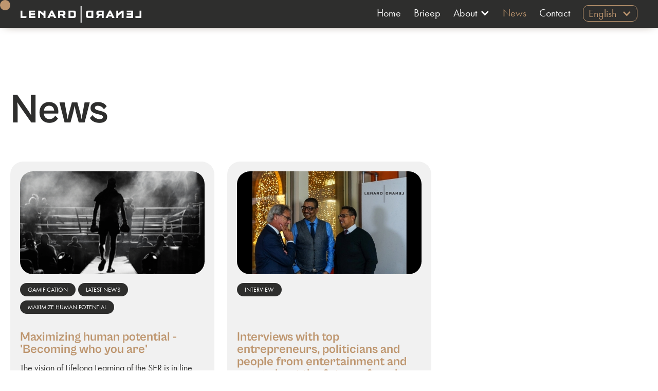

--- FILE ---
content_type: text/html; charset=utf-8
request_url: https://www.lenardandlenard.com/en/news
body_size: 5736
content:
<!DOCTYPE html><!-- Last Published: Fri Jan 17 2025 13:19:28 GMT+0000 (Coordinated Universal Time) --><html data-wf-domain="www.lenardandlenard.com" data-wf-page="61263350f11a642211ee5a05" data-wf-site="608a5a44660530f641d59db7"><head><meta charset="utf-8"/><title>News</title><meta content="Lees hier het laatste nieuws van Lenard &amp; Lenard. Blogs, video&#x27;s en artikelen over onderwerpen die gelinkt zijn aan onze missie &#x27;to maximize human potential&#x27;." name="description"/><meta content="News" property="og:title"/><meta content="Lees hier het laatste nieuws van Lenard &amp; Lenard. Blogs, video&#x27;s en artikelen over onderwerpen die gelinkt zijn aan onze missie &#x27;to maximize human potential&#x27;." property="og:description"/><meta content="https://cdn.prod.website-files.com/608a5a44660530f641d59db7/608bd66b34f4f038f8aea648_lenard-lenard-webclip.png" property="og:image"/><meta content="News" property="twitter:title"/><meta content="Lees hier het laatste nieuws van Lenard &amp; Lenard. Blogs, video&#x27;s en artikelen over onderwerpen die gelinkt zijn aan onze missie &#x27;to maximize human potential&#x27;." property="twitter:description"/><meta content="https://cdn.prod.website-files.com/608a5a44660530f641d59db7/608bd66b34f4f038f8aea648_lenard-lenard-webclip.png" property="twitter:image"/><meta property="og:type" content="website"/><meta content="summary_large_image" name="twitter:card"/><meta content="width=device-width, initial-scale=1" name="viewport"/><meta content="google41c5527499f6a75f.html" name="google-site-verification"/><link href="https://cdn.prod.website-files.com/608a5a44660530f641d59db7/css/lenardlenard.55b8b7e54.min.css" rel="stylesheet" type="text/css"/><link href="https://fonts.googleapis.com" rel="preconnect"/><link href="https://fonts.gstatic.com" rel="preconnect" crossorigin="anonymous"/><script src="https://ajax.googleapis.com/ajax/libs/webfont/1.6.26/webfont.js" type="text/javascript"></script><script type="text/javascript">WebFont.load({  google: {    families: ["PT Sans:400,400italic,700,700italic","Open Sans:300,300italic,400,400italic,600,600italic,700,700italic,800,800italic"]  }});</script><script src="https://use.typekit.net/vpl1wlt.js" type="text/javascript"></script><script type="text/javascript">try{Typekit.load();}catch(e){}</script><script type="text/javascript">!function(o,c){var n=c.documentElement,t=" w-mod-";n.className+=t+"js",("ontouchstart"in o||o.DocumentTouch&&c instanceof DocumentTouch)&&(n.className+=t+"touch")}(window,document);</script><link href="https://cdn.prod.website-files.com/608a5a44660530f641d59db7/608bd669cf75e4f605b966d4_lenard-lenard-favicon.png" rel="shortcut icon" type="image/x-icon"/><link href="https://cdn.prod.website-files.com/608a5a44660530f641d59db7/608bd66b34f4f038f8aea648_lenard-lenard-webclip.png" rel="apple-touch-icon"/><script src="https://www.google.com/recaptcha/api.js" type="text/javascript"></script><!-- Google Tag Manager -->
<script>(function(w,d,s,l,i){w[l]=w[l]||[];w[l].push({'gtm.start':
new Date().getTime(),event:'gtm.js'});var f=d.getElementsByTagName(s)[0],
j=d.createElement(s),dl=l!='dataLayer'?'&l='+l:'';j.async=true;j.src=
'https://www.googletagmanager.com/gtm.js?id='+i+dl;f.parentNode.insertBefore(j,f);
})(window,document,'script','dataLayer','GTM-W6VQRN5');</script>
<!-- End Google Tag Manager -->
<style> 
/* Selection */
::-moz-selection { /* Code for Firefox */
	  background: #BF966F;
		color: #2E2E2D; 
}

::selection {
	  background: #BF966F;
		color: #2E2E2D; 
}

</style>

<!-- Finsweet Cookie Consent -->
<script async src="https://cdn.jsdelivr.net/npm/@finsweet/cookie-consent@1/fs-cc.js" fs-cc-mode="opt-in"></script>

<!-- Please go to https://cookie-consent.finsweet.com/ for full setup instructions -->


<meta name="google-site-verification" content="g64OL_tQpcDccjHIHHF6_CNSzSpWjVCkf1_fAZ65-CE" />

</head><body><div class="cursor-wrapper"><div class="cursor"></div><div class="w-embed"><style>
.cursor-wrapper {pointer-events: none;}
</style></div></div><div data-collapse="medium" data-animation="over-right" data-duration="150" data-doc-height="1" data-easing="ease" data-easing2="ease" role="banner" class="navbar w-nav"><div class="container w-container"><div class="navgrid"><a href="/en/home" class="w-nav-brand"><img src="https://cdn.prod.website-files.com/608a5a44660530f641d59db7/608a5cc45eac05767f6841a2_lenardlenard-logo-light.png" loading="lazy" alt="" class="logo"/></a><nav role="navigation" id="w-node-c854e843-3d82-0fe8-a183-50b969e1ced7-69e1ced2" class="nav-menu w-nav-menu"><a href="/en/home" data-w-id="c854e843-3d82-0fe8-a183-50b969e1ced8" class="nav-link w-nav-link">Home</a><a href="/en/brieep" class="nav-link w-nav-link">Brieep</a><div data-hover="true" data-delay="0" class="nav-link w-dropdown"><div class="dropdown-toggle-menu w-dropdown-toggle"><div class="icon-dropdown w-icon-dropdown-toggle"></div><div class="dropdown-toplink">About</div></div><nav class="dropdownlist w-dropdown-list"><a href="/en/about/what-we-do" class="dropdown-link w-dropdown-link">What you can expect from us</a><a href="/en/about/who-we-are" class="dropdown-link w-dropdown-link">Who we are</a><a href="/en/about/our-approach" class="dropdown-link w-dropdown-link"></a></nav></div><a href="/en/news" data-w-id="c854e843-3d82-0fe8-a183-50b969e1cefa" aria-current="page" class="nav-link w-nav-link w--current">News</a><a href="/contact" data-w-id="ba001007-036f-0687-d799-0a85abd531a8" class="nav-link w-nav-link">Contact</a><div data-hover="true" data-delay="0" class="lang-dropdown w-dropdown"><div class="dropdown-toggle w-dropdown-toggle"><div class="lang-drop-label">English</div><div class="icon w-icon-dropdown-toggle"></div></div><nav class="dropdown-list w-dropdown-list"><a href="/nieuws" class="dropdown-linklang w-dropdown-link">Dutch</a></nav></div><div class="menu-button-mobile w-nav-button"><div class="icon-2 w-icon-nav-menu"></div></div></nav><div id="w-node-c854e843-3d82-0fe8-a183-50b969e1cf08-69e1ced2" class="menu-button w-nav-button"><div class="icon-2 w-icon-nav-menu"></div></div></div></div></div><div class="section"><div class="container w-container"><h1 class="h1">News</h1><div class="news-collection-wrapper w-dyn-list"><div role="list" class="news-list w-dyn-items"><div role="listitem" class="news-item w-dyn-item"><div data-w-id="d135c162-b5ce-0efc-b9ad-0a981921ce2c" class="news-block"><img src="https://cdn.prod.website-files.com/608bd6da3e359dbc4be68b16/609931246f24090448ac6e96_2.png" loading="lazy" alt="" sizes="(max-width: 767px) 84vw, (max-width: 991px) 43vw, 26vw" srcset="https://cdn.prod.website-files.com/608bd6da3e359dbc4be68b16/609931246f24090448ac6e96_2-p-500.png 500w, https://cdn.prod.website-files.com/608bd6da3e359dbc4be68b16/609931246f24090448ac6e96_2-p-800.png 800w, https://cdn.prod.website-files.com/608bd6da3e359dbc4be68b16/609931246f24090448ac6e96_2-p-1080.png 1080w, https://cdn.prod.website-files.com/608bd6da3e359dbc4be68b16/609931246f24090448ac6e96_2.png 1439w" class="news-image"/><div><div class="tag-list-wrapper w-dyn-list"><div role="list" class="tag-list w-dyn-items"><div role="listitem" class="tag-item w-dyn-item"><a href="/eng-tags/gamification" class="tag-label">Gamification</a></div><div role="listitem" class="tag-item w-dyn-item"><a href="/eng-tags/latest-news" class="tag-label">Latest news</a></div><div role="listitem" class="tag-item w-dyn-item"><a href="/eng-tags/maximize-human-potential" class="tag-label">Maximize human potential</a></div></div></div><a href="/en/news/maximizing-human-potential-becoming-who-you-are" class="link-block w-inline-block"><div><h4 class="h4 color">Maximizing human potential - &#x27;Becoming who you are&#x27;</h4><p class="paragraph-small">The vision of Lifelong Learning of the SER is in line with the vision of Lenard &amp; Lenard (L&amp;L). Whereby L&amp;L believes that the term &#x27;lifelong learning&#x27; encompasses more than the words suggest. It is not just about keeping up to date and developing new skills so that people remain employable in the area of skills.</p></div></a></div><a href="/en/news/maximizing-human-potential-becoming-who-you-are" class="link-block bottom w-inline-block"><div><div class="author">Bas</div><div class="date w-dyn-bind-empty"></div></div></a></div></div><div role="listitem" class="news-item w-dyn-item"><div data-w-id="d135c162-b5ce-0efc-b9ad-0a981921ce2c" class="news-block"><img src="https://cdn.prod.website-files.com/608bd6da3e359dbc4be68b16/61263461750f79e4a78f5ffd_maxresdefault.jpg" loading="lazy" alt="" sizes="(max-width: 767px) 84vw, (max-width: 991px) 43vw, 26vw" srcset="https://cdn.prod.website-files.com/608bd6da3e359dbc4be68b16/61263461750f79e4a78f5ffd_maxresdefault-p-500.jpeg 500w, https://cdn.prod.website-files.com/608bd6da3e359dbc4be68b16/61263461750f79e4a78f5ffd_maxresdefault-p-800.jpeg 800w, https://cdn.prod.website-files.com/608bd6da3e359dbc4be68b16/61263461750f79e4a78f5ffd_maxresdefault.jpg 1280w" class="news-image"/><div><div class="tag-list-wrapper w-dyn-list"><div role="list" class="tag-list w-dyn-items"><div role="listitem" class="tag-item w-dyn-item"><a href="/eng-tags/interview" class="tag-label">Interview</a></div></div></div><a href="/en/news/interviews-with-top-entrepreneurs-politicians-and-people-from-entertainment-and-sport-about-the-future-of-work" class="link-block w-inline-block"><div><h4 class="h4 color">Interviews with top entrepreneurs, politicians and people from entertainment and sport about the future of work.</h4><p class="paragraph-small">Jörgen Raymann and Benito Doelwijt spoke with Roger van Boxtel, CEO of the Dutch Railway, in the Cuyperszaal, with a beautiful view of the station hall of Amsterdam Central.</p></div></a></div><a href="/en/news/interviews-with-top-entrepreneurs-politicians-and-people-from-entertainment-and-sport-about-the-future-of-work" class="link-block bottom w-inline-block"><div><div class="author">Nanette</div><div class="date w-dyn-bind-empty"></div></div></a></div></div></div></div></div></div><footer class="footer"><div class="container w-container"><div class="footer-grid"><a href="/en/home" class="brand w-nav-brand"><img src="https://cdn.prod.website-files.com/608a5a44660530f641d59db7/608a5cc45eac05767f6841a2_lenardlenard-logo-light.png" loading="lazy" data-w-id="8c457cf5-15d3-8517-84b1-b8ba441c799f" alt="" class="logo"/><p class="paragraph-white">We are ISO certified<br/>Certification: ISO/IEC 27001:2013</p></a><div class="footer-menu"><a data-w-id="8c457cf5-15d3-8517-84b1-b8ba441c79a1" href="/en/home" class="nav-link-footer">Home</a><a href="/en/brieep" class="nav-link-footer">Brieep</a><div data-hover="false" data-delay="0" class="nav-link w-dropdown"><div class="dropdown-toggle-menu w-dropdown-toggle"><div class="icon-dropdown w-icon-dropdown-toggle"></div><div class="dropdown-toplink">Services</div></div><nav class="dropdownlist-footer w-dropdown-list"><a href="/en/services/brieep-college" class="dropdown-link w-dropdown-link">Brieep College</a><a href="/en/services/urban-cows" class="dropdown-link w-dropdown-link">Urban Cows</a></nav></div><div data-hover="false" data-delay="0" class="nav-link w-dropdown"><div class="dropdown-toggle-menu w-dropdown-toggle"><div class="icon-dropdown w-icon-dropdown-toggle"></div><div class="dropdown-toplink">About</div></div><nav class="dropdownlist-footer w-dropdown-list"><a href="/en/about/what-we-do" class="dropdown-link w-dropdown-link">What we do</a><a href="/en/about/who-we-are" class="dropdown-link w-dropdown-link">Who we are</a><a href="/en/about/our-approach" class="dropdown-link w-dropdown-link">Our approach</a></nav></div><a href="/en/news" aria-current="page" class="nav-link-footer w--current">News</a><a href="/en/contact" class="nav-link-footer">Contact</a></div><div class="footer-menu"><a href="tel:+31854877909" class="contact-link"><strong>+31 85 48 77 909</strong></a><a href="mailto:info@lenardandlenard.com" class="contact-link"><strong>info@lenardandlenard.com</strong></a><div class="socials-wrapper"><a href="https://www.facebook.com/lenardandlenard/" target="_blank" class="social-link w-inline-block"><img src="https://cdn.prod.website-files.com/608a5a44660530f641d59db7/60993817ff02348d7e1ac693_facebook.svg" loading="lazy" alt="" class="social-icon"/></a><a href="https://twitter.com/lenardandlenard" target="_blank" class="social-link w-inline-block"><img src="https://cdn.prod.website-files.com/608a5a44660530f641d59db7/60993817738f3c39c85ca72c_twitter.svg" loading="lazy" alt="" class="social-icon"/></a><a href="https://www.instagram.com/lenardandlenard/" target="_blank" class="social-link w-inline-block"><img src="https://cdn.prod.website-files.com/608a5a44660530f641d59db7/60993817590a4364f6bc485c_instagram.svg" loading="lazy" alt="" class="social-icon"/></a><a href="https://nl.linkedin.com/company/lenard-&amp;-lenard" target="_blank" class="social-link w-inline-block"><img src="https://cdn.prod.website-files.com/608a5a44660530f641d59db7/6099384c741e7b2814550a95_Asset%207.svg" loading="lazy" alt="" class="social-icon"/></a><a href="https://www.youtube.com/channel/UCXU47h6bzmDEsMXReZMYiqg" target="_blank" class="social-link w-inline-block"><img src="https://cdn.prod.website-files.com/608a5a44660530f641d59db7/60993817f8d86d2b39845992_youtube.svg" loading="lazy" alt="" class="social-icon"/></a></div></div></div><div class="subfooter-wrapper"><a href="#" class="subfooter-link">Copyright ©2021 Lenard &amp; Lenard B.V. <br/></a><a href="/privacybeleid" class="subfooter-link">Privacy policy<br/></a><a href="/disclaimer" class="subfooter-link">Disclaimer<br/></a><a href="#" class="subfooter-link">All rights reserved<br/></a><a href="https://www.reclamefabriek.nl" class="subfooter-link last">Website: Reclamefabriek<br/></a></div></div></footer><div class="cookies div-block"><div id="consentPopup" fs-cc="banner" class="fs-cookie-popup"><div class="cookie-tag">You&#x27;re in control</div><p class="cookie-paragraph">We need your consent so that we and our trusted partners can store and access cookies, unique identifiers, personal data and information about your browsing behaviour on your device.</p><div id="w-node-_44a40460-900d-e5e6-fd79-bb8a597da8aa-597da8a4" class="button-wrapper w-clearfix"><a fs-cc="allow" id="w-node-_44a40460-900d-e5e6-fd79-bb8a597da8ab-597da8a4" href="#" class="button-2 accept w-button">Accept</a><a fs-cc="deny" id="w-node-_44a40460-900d-e5e6-fd79-bb8a597da8ad-597da8a4" href="#" class="button-2 deny w-button">Deny</a><a fs-cc="open-preferences" id="w-node-_44a40460-900d-e5e6-fd79-bb8a597da8af-597da8a4" href="#" class="preferences-link">Manage cookies</a></div></div><div fs-cc="preferences" class="fs-preferences-manager-wrapper"><div class="preferences-container"><div class="privacy-title">Preferences</div><p class="paragraph">Privacy is important to us, so you have the option of disabling certain types of storage that may not be necessary for the basic functioning of the website. Blocking categories may impact your experience on the website. <a href="https://www.osano.com/legal/cookies" target="_blank" class="link-privacy">More information</a><br/></p><a fs-cc="allow" href="#" class="button-2 w-button">Accept all cookies</a><a fs-cc="close" href="#" class="close-button w-inline-block"><img src="https://cdn.prod.website-files.com/608a5a44660530f641d59db7/609b905706ddf833d68ded4c_np_close_25798_27313D.svg" loading="lazy" alt="" class="image-2"/></a><div class="consents-form w-form"><form id="email-form" name="email-form" data-name="Email Form" method="get" class="w-clearfix" data-wf-page-id="61263350f11a642211ee5a05" data-wf-element-id="44a40460-900d-e5e6-fd79-bb8a597da8bf"><div class="grid"><div class="text-div"><label for="name" class="cookie-tag">Essential</label><p class="paragraph">These items are required to enable basic website functionality.<br/></p></div><p id="w-node-_44a40460-900d-e5e6-fd79-bb8a597da8c7-597da8a4" class="paragraph bold">Always active<br/></p></div><div class="grid"><div class="text-div"><label for="name" class="cookie-tag">Marketing</label><p class="paragraph">These items are used to deliver advertising that is more relevant to you and your interests. <br/></p></div><label id="w-node-_44a40460-900d-e5e6-fd79-bb8a597da8d1-597da8a4" class="w-checkbox"><div class="w-checkbox-input w-checkbox-input--inputType-custom checkbox"></div><input type="checkbox" id="checkbox-4" name="checkbox-4" data-name="Checkbox 4" fs-cc-checkbox="marketing" style="opacity:0;position:absolute;z-index:-1"/><span class="checkbox-label w-form-label" for="checkbox-4"></span></label></div><div class="grid"><div class="text-div"><label for="name" class="cookie-tag">Personalization</label><p class="paragraph">These items allow the website to remember choices you make (such as your user name, language, or the region you are in) and provide enhanced, more personal features. <br/></p></div><label id="w-node-_44a40460-900d-e5e6-fd79-bb8a597da8db-597da8a4" class="w-checkbox"><div class="w-checkbox-input w-checkbox-input--inputType-custom checkbox"></div><input type="checkbox" id="checkbox-3" name="checkbox-3" data-name="Checkbox 3" fs-cc-checkbox="personalization" style="opacity:0;position:absolute;z-index:-1"/><span class="checkbox-label w-form-label" for="checkbox-3"></span></label></div><div fs-cc-checkbox="analytics" class="grid"><div class="text-div"><label for="name" class="cookie-tag">Analytics</label><p class="paragraph">These items help the website operator understand how its website performs, how visitors interact with the site, and whether there may be technical issues. <br/></p></div><label id="w-node-_44a40460-900d-e5e6-fd79-bb8a597da8e5-597da8a4" class="w-checkbox"><div class="w-checkbox-input w-checkbox-input--inputType-custom checkbox"></div><input type="checkbox" id="checkbox-3" name="checkbox-3" data-name="Checkbox 3" fs-cc-checkbox="analytics" style="opacity:0;position:absolute;z-index:-1"/><span class="checkbox-label w-form-label" for="checkbox-3"></span></label></div><input type="submit" data-wait="Please wait..." fs-cc="deny" class="button-2 deny w-button" value="Reject all cookies"/><input type="submit" data-wait="Please wait..." fs-cc="submit" class="button-2 field-wrapper w-button" value="Confirm my choices"/></form><div class="w-form-done"><div>Thank you! Your submission has been received!</div></div><div class="w-form-fail"><div>Oops! Something went wrong while submitting the form.</div></div></div></div></div><div fs-cc="manager" class="fs-manager-opener"><img src="https://cdn.prod.website-files.com/608a5a44660530f641d59db7/609b905c84dc7e82dcc2ec03_np_cookie_80793_FFFFFF.svg" loading="lazy" fs-cc="open-preferences" alt=""/></div></div><script src="https://d3e54v103j8qbb.cloudfront.net/js/jquery-3.5.1.min.dc5e7f18c8.js?site=608a5a44660530f641d59db7" type="text/javascript" integrity="sha256-9/aliU8dGd2tb6OSsuzixeV4y/faTqgFtohetphbbj0=" crossorigin="anonymous"></script><script src="https://cdn.prod.website-files.com/608a5a44660530f641d59db7/js/lenardlenard.b9a9abc6021dc59ceba4c578f7769204.js" type="text/javascript"></script><!-- Google Tag Manager (noscript) -->
<noscript><iframe src="https://www.googletagmanager.com/ns.html?id=GTM-W6VQRN5"
height="0" width="0" style="display:none;visibility:hidden"></iframe></noscript>
<!-- End Google Tag Manager (noscript) --></body></html>

--- FILE ---
content_type: text/css
request_url: https://cdn.prod.website-files.com/608a5a44660530f641d59db7/css/lenardlenard.55b8b7e54.min.css
body_size: 15559
content:
html{-webkit-text-size-adjust:100%;-ms-text-size-adjust:100%;font-family:sans-serif}body{margin:0}article,aside,details,figcaption,figure,footer,header,hgroup,main,menu,nav,section,summary{display:block}audio,canvas,progress,video{vertical-align:baseline;display:inline-block}audio:not([controls]){height:0;display:none}[hidden],template{display:none}a{background-color:#0000}a:active,a:hover{outline:0}abbr[title]{border-bottom:1px dotted}b,strong{font-weight:700}dfn{font-style:italic}h1{margin:.67em 0;font-size:2em}mark{color:#000;background:#ff0}small{font-size:80%}sub,sup{vertical-align:baseline;font-size:75%;line-height:0;position:relative}sup{top:-.5em}sub{bottom:-.25em}img{border:0}svg:not(:root){overflow:hidden}hr{box-sizing:content-box;height:0}pre{overflow:auto}code,kbd,pre,samp{font-family:monospace;font-size:1em}button,input,optgroup,select,textarea{color:inherit;font:inherit;margin:0}button{overflow:visible}button,select{text-transform:none}button,html input[type=button],input[type=reset]{-webkit-appearance:button;cursor:pointer}button[disabled],html input[disabled]{cursor:default}button::-moz-focus-inner,input::-moz-focus-inner{border:0;padding:0}input{line-height:normal}input[type=checkbox],input[type=radio]{box-sizing:border-box;padding:0}input[type=number]::-webkit-inner-spin-button,input[type=number]::-webkit-outer-spin-button{height:auto}input[type=search]{-webkit-appearance:none}input[type=search]::-webkit-search-cancel-button,input[type=search]::-webkit-search-decoration{-webkit-appearance:none}legend{border:0;padding:0}textarea{overflow:auto}optgroup{font-weight:700}table{border-collapse:collapse;border-spacing:0}td,th{padding:0}@font-face{font-family:webflow-icons;src:url([data-uri])format("truetype");font-weight:400;font-style:normal}[class^=w-icon-],[class*=\ w-icon-]{speak:none;font-variant:normal;text-transform:none;-webkit-font-smoothing:antialiased;-moz-osx-font-smoothing:grayscale;font-style:normal;font-weight:400;line-height:1;font-family:webflow-icons!important}.w-icon-slider-right:before{content:""}.w-icon-slider-left:before{content:""}.w-icon-nav-menu:before{content:""}.w-icon-arrow-down:before,.w-icon-dropdown-toggle:before{content:""}.w-icon-file-upload-remove:before{content:""}.w-icon-file-upload-icon:before{content:""}*{box-sizing:border-box}html{height:100%}body{color:#333;background-color:#fff;min-height:100%;margin:0;font-family:Arial,sans-serif;font-size:14px;line-height:20px}img{vertical-align:middle;max-width:100%;display:inline-block}html.w-mod-touch *{background-attachment:scroll!important}.w-block{display:block}.w-inline-block{max-width:100%;display:inline-block}.w-clearfix:before,.w-clearfix:after{content:" ";grid-area:1/1/2/2;display:table}.w-clearfix:after{clear:both}.w-hidden{display:none}.w-button{color:#fff;line-height:inherit;cursor:pointer;background-color:#3898ec;border:0;border-radius:0;padding:9px 15px;text-decoration:none;display:inline-block}input.w-button{-webkit-appearance:button}html[data-w-dynpage] [data-w-cloak]{color:#0000!important}.w-code-block{margin:unset}pre.w-code-block code{all:inherit}.w-optimization{display:contents}.w-webflow-badge,.w-webflow-badge>img{box-sizing:unset;width:unset;height:unset;max-height:unset;max-width:unset;min-height:unset;min-width:unset;margin:unset;padding:unset;float:unset;clear:unset;border:unset;border-radius:unset;background:unset;background-image:unset;background-position:unset;background-size:unset;background-repeat:unset;background-origin:unset;background-clip:unset;background-attachment:unset;background-color:unset;box-shadow:unset;transform:unset;direction:unset;font-family:unset;font-weight:unset;color:unset;font-size:unset;line-height:unset;font-style:unset;font-variant:unset;text-align:unset;letter-spacing:unset;-webkit-text-decoration:unset;text-decoration:unset;text-indent:unset;text-transform:unset;list-style-type:unset;text-shadow:unset;vertical-align:unset;cursor:unset;white-space:unset;word-break:unset;word-spacing:unset;word-wrap:unset;transition:unset}.w-webflow-badge{white-space:nowrap;cursor:pointer;box-shadow:0 0 0 1px #0000001a,0 1px 3px #0000001a;visibility:visible!important;opacity:1!important;z-index:2147483647!important;color:#aaadb0!important;overflow:unset!important;background-color:#fff!important;border-radius:3px!important;width:auto!important;height:auto!important;margin:0!important;padding:6px!important;font-size:12px!important;line-height:14px!important;text-decoration:none!important;display:inline-block!important;position:fixed!important;inset:auto 12px 12px auto!important;transform:none!important}.w-webflow-badge>img{position:unset;visibility:unset!important;opacity:1!important;vertical-align:middle!important;display:inline-block!important}h1,h2,h3,h4,h5,h6{margin-bottom:10px;font-weight:700}h1{margin-top:20px;font-size:38px;line-height:44px}h2{margin-top:20px;font-size:32px;line-height:36px}h3{margin-top:20px;font-size:24px;line-height:30px}h4{margin-top:10px;font-size:18px;line-height:24px}h5{margin-top:10px;font-size:14px;line-height:20px}h6{margin-top:10px;font-size:12px;line-height:18px}p{margin-top:0;margin-bottom:10px}blockquote{border-left:5px solid #e2e2e2;margin:0 0 10px;padding:10px 20px;font-size:18px;line-height:22px}figure{margin:0 0 10px}figcaption{text-align:center;margin-top:5px}ul,ol{margin-top:0;margin-bottom:10px;padding-left:40px}.w-list-unstyled{padding-left:0;list-style:none}.w-embed:before,.w-embed:after{content:" ";grid-area:1/1/2/2;display:table}.w-embed:after{clear:both}.w-video{width:100%;padding:0;position:relative}.w-video iframe,.w-video object,.w-video embed{border:none;width:100%;height:100%;position:absolute;top:0;left:0}fieldset{border:0;margin:0;padding:0}button,[type=button],[type=reset]{cursor:pointer;-webkit-appearance:button;border:0}.w-form{margin:0 0 15px}.w-form-done{text-align:center;background-color:#ddd;padding:20px;display:none}.w-form-fail{background-color:#ffdede;margin-top:10px;padding:10px;display:none}label{margin-bottom:5px;font-weight:700;display:block}.w-input,.w-select{color:#333;vertical-align:middle;background-color:#fff;border:1px solid #ccc;width:100%;height:38px;margin-bottom:10px;padding:8px 12px;font-size:14px;line-height:1.42857;display:block}.w-input::placeholder,.w-select::placeholder{color:#999}.w-input:focus,.w-select:focus{border-color:#3898ec;outline:0}.w-input[disabled],.w-select[disabled],.w-input[readonly],.w-select[readonly],fieldset[disabled] .w-input,fieldset[disabled] .w-select{cursor:not-allowed}.w-input[disabled]:not(.w-input-disabled),.w-select[disabled]:not(.w-input-disabled),.w-input[readonly],.w-select[readonly],fieldset[disabled]:not(.w-input-disabled) .w-input,fieldset[disabled]:not(.w-input-disabled) .w-select{background-color:#eee}textarea.w-input,textarea.w-select{height:auto}.w-select{background-color:#f3f3f3}.w-select[multiple]{height:auto}.w-form-label{cursor:pointer;margin-bottom:0;font-weight:400;display:inline-block}.w-radio{margin-bottom:5px;padding-left:20px;display:block}.w-radio:before,.w-radio:after{content:" ";grid-area:1/1/2/2;display:table}.w-radio:after{clear:both}.w-radio-input{float:left;margin:3px 0 0 -20px;line-height:normal}.w-file-upload{margin-bottom:10px;display:block}.w-file-upload-input{opacity:0;z-index:-100;width:.1px;height:.1px;position:absolute;overflow:hidden}.w-file-upload-default,.w-file-upload-uploading,.w-file-upload-success{color:#333;display:inline-block}.w-file-upload-error{margin-top:10px;display:block}.w-file-upload-default.w-hidden,.w-file-upload-uploading.w-hidden,.w-file-upload-error.w-hidden,.w-file-upload-success.w-hidden{display:none}.w-file-upload-uploading-btn{cursor:pointer;background-color:#fafafa;border:1px solid #ccc;margin:0;padding:8px 12px;font-size:14px;font-weight:400;display:flex}.w-file-upload-file{background-color:#fafafa;border:1px solid #ccc;flex-grow:1;justify-content:space-between;margin:0;padding:8px 9px 8px 11px;display:flex}.w-file-upload-file-name{font-size:14px;font-weight:400;display:block}.w-file-remove-link{cursor:pointer;width:auto;height:auto;margin-top:3px;margin-left:10px;padding:3px;display:block}.w-icon-file-upload-remove{margin:auto;font-size:10px}.w-file-upload-error-msg{color:#ea384c;padding:2px 0;display:inline-block}.w-file-upload-info{padding:0 12px;line-height:38px;display:inline-block}.w-file-upload-label{cursor:pointer;background-color:#fafafa;border:1px solid #ccc;margin:0;padding:8px 12px;font-size:14px;font-weight:400;display:inline-block}.w-icon-file-upload-icon,.w-icon-file-upload-uploading{width:20px;margin-right:8px;display:inline-block}.w-icon-file-upload-uploading{height:20px}.w-container{max-width:940px;margin-left:auto;margin-right:auto}.w-container:before,.w-container:after{content:" ";grid-area:1/1/2/2;display:table}.w-container:after{clear:both}.w-container .w-row{margin-left:-10px;margin-right:-10px}.w-row:before,.w-row:after{content:" ";grid-area:1/1/2/2;display:table}.w-row:after{clear:both}.w-row .w-row{margin-left:0;margin-right:0}.w-col{float:left;width:100%;min-height:1px;padding-left:10px;padding-right:10px;position:relative}.w-col .w-col{padding-left:0;padding-right:0}.w-col-1{width:8.33333%}.w-col-2{width:16.6667%}.w-col-3{width:25%}.w-col-4{width:33.3333%}.w-col-5{width:41.6667%}.w-col-6{width:50%}.w-col-7{width:58.3333%}.w-col-8{width:66.6667%}.w-col-9{width:75%}.w-col-10{width:83.3333%}.w-col-11{width:91.6667%}.w-col-12{width:100%}.w-hidden-main{display:none!important}@media screen and (max-width:991px){.w-container{max-width:728px}.w-hidden-main{display:inherit!important}.w-hidden-medium{display:none!important}.w-col-medium-1{width:8.33333%}.w-col-medium-2{width:16.6667%}.w-col-medium-3{width:25%}.w-col-medium-4{width:33.3333%}.w-col-medium-5{width:41.6667%}.w-col-medium-6{width:50%}.w-col-medium-7{width:58.3333%}.w-col-medium-8{width:66.6667%}.w-col-medium-9{width:75%}.w-col-medium-10{width:83.3333%}.w-col-medium-11{width:91.6667%}.w-col-medium-12{width:100%}.w-col-stack{width:100%;left:auto;right:auto}}@media screen and (max-width:767px){.w-hidden-main,.w-hidden-medium{display:inherit!important}.w-hidden-small{display:none!important}.w-row,.w-container .w-row{margin-left:0;margin-right:0}.w-col{width:100%;left:auto;right:auto}.w-col-small-1{width:8.33333%}.w-col-small-2{width:16.6667%}.w-col-small-3{width:25%}.w-col-small-4{width:33.3333%}.w-col-small-5{width:41.6667%}.w-col-small-6{width:50%}.w-col-small-7{width:58.3333%}.w-col-small-8{width:66.6667%}.w-col-small-9{width:75%}.w-col-small-10{width:83.3333%}.w-col-small-11{width:91.6667%}.w-col-small-12{width:100%}}@media screen and (max-width:479px){.w-container{max-width:none}.w-hidden-main,.w-hidden-medium,.w-hidden-small{display:inherit!important}.w-hidden-tiny{display:none!important}.w-col{width:100%}.w-col-tiny-1{width:8.33333%}.w-col-tiny-2{width:16.6667%}.w-col-tiny-3{width:25%}.w-col-tiny-4{width:33.3333%}.w-col-tiny-5{width:41.6667%}.w-col-tiny-6{width:50%}.w-col-tiny-7{width:58.3333%}.w-col-tiny-8{width:66.6667%}.w-col-tiny-9{width:75%}.w-col-tiny-10{width:83.3333%}.w-col-tiny-11{width:91.6667%}.w-col-tiny-12{width:100%}}.w-widget{position:relative}.w-widget-map{width:100%;height:400px}.w-widget-map label{width:auto;display:inline}.w-widget-map img{max-width:inherit}.w-widget-map .gm-style-iw{text-align:center}.w-widget-map .gm-style-iw>button{display:none!important}.w-widget-twitter{overflow:hidden}.w-widget-twitter-count-shim{vertical-align:top;text-align:center;background:#fff;border:1px solid #758696;border-radius:3px;width:28px;height:20px;display:inline-block;position:relative}.w-widget-twitter-count-shim *{pointer-events:none;-webkit-user-select:none;user-select:none}.w-widget-twitter-count-shim .w-widget-twitter-count-inner{text-align:center;color:#999;font-family:serif;font-size:15px;line-height:12px;position:relative}.w-widget-twitter-count-shim .w-widget-twitter-count-clear{display:block;position:relative}.w-widget-twitter-count-shim.w--large{width:36px;height:28px}.w-widget-twitter-count-shim.w--large .w-widget-twitter-count-inner{font-size:18px;line-height:18px}.w-widget-twitter-count-shim:not(.w--vertical){margin-left:5px;margin-right:8px}.w-widget-twitter-count-shim:not(.w--vertical).w--large{margin-left:6px}.w-widget-twitter-count-shim:not(.w--vertical):before,.w-widget-twitter-count-shim:not(.w--vertical):after{content:" ";pointer-events:none;border:solid #0000;width:0;height:0;position:absolute;top:50%;left:0}.w-widget-twitter-count-shim:not(.w--vertical):before{border-width:4px;border-color:#75869600 #5d6c7b #75869600 #75869600;margin-top:-4px;margin-left:-9px}.w-widget-twitter-count-shim:not(.w--vertical).w--large:before{border-width:5px;margin-top:-5px;margin-left:-10px}.w-widget-twitter-count-shim:not(.w--vertical):after{border-width:4px;border-color:#fff0 #fff #fff0 #fff0;margin-top:-4px;margin-left:-8px}.w-widget-twitter-count-shim:not(.w--vertical).w--large:after{border-width:5px;margin-top:-5px;margin-left:-9px}.w-widget-twitter-count-shim.w--vertical{width:61px;height:33px;margin-bottom:8px}.w-widget-twitter-count-shim.w--vertical:before,.w-widget-twitter-count-shim.w--vertical:after{content:" ";pointer-events:none;border:solid #0000;width:0;height:0;position:absolute;top:100%;left:50%}.w-widget-twitter-count-shim.w--vertical:before{border-width:5px;border-color:#5d6c7b #75869600 #75869600;margin-left:-5px}.w-widget-twitter-count-shim.w--vertical:after{border-width:4px;border-color:#fff #fff0 #fff0;margin-left:-4px}.w-widget-twitter-count-shim.w--vertical .w-widget-twitter-count-inner{font-size:18px;line-height:22px}.w-widget-twitter-count-shim.w--vertical.w--large{width:76px}.w-background-video{color:#fff;height:500px;position:relative;overflow:hidden}.w-background-video>video{object-fit:cover;z-index:-100;background-position:50%;background-size:cover;width:100%;height:100%;margin:auto;position:absolute;inset:-100%}.w-background-video>video::-webkit-media-controls-start-playback-button{-webkit-appearance:none;display:none!important}.w-background-video--control{background-color:#0000;padding:0;position:absolute;bottom:1em;right:1em}.w-background-video--control>[hidden]{display:none!important}.w-slider{text-align:center;clear:both;-webkit-tap-highlight-color:#0000;tap-highlight-color:#0000;background:#ddd;height:300px;position:relative}.w-slider-mask{z-index:1;white-space:nowrap;height:100%;display:block;position:relative;left:0;right:0;overflow:hidden}.w-slide{vertical-align:top;white-space:normal;text-align:left;width:100%;height:100%;display:inline-block;position:relative}.w-slider-nav{z-index:2;text-align:center;-webkit-tap-highlight-color:#0000;tap-highlight-color:#0000;height:40px;margin:auto;padding-top:10px;position:absolute;inset:auto 0 0}.w-slider-nav.w-round>div{border-radius:100%}.w-slider-nav.w-num>div{font-size:inherit;line-height:inherit;width:auto;height:auto;padding:.2em .5em}.w-slider-nav.w-shadow>div{box-shadow:0 0 3px #3336}.w-slider-nav-invert{color:#fff}.w-slider-nav-invert>div{background-color:#2226}.w-slider-nav-invert>div.w-active{background-color:#222}.w-slider-dot{cursor:pointer;background-color:#fff6;width:1em;height:1em;margin:0 3px .5em;transition:background-color .1s,color .1s;display:inline-block;position:relative}.w-slider-dot.w-active{background-color:#fff}.w-slider-dot:focus{outline:none;box-shadow:0 0 0 2px #fff}.w-slider-dot:focus.w-active{box-shadow:none}.w-slider-arrow-left,.w-slider-arrow-right{cursor:pointer;color:#fff;-webkit-tap-highlight-color:#0000;tap-highlight-color:#0000;-webkit-user-select:none;user-select:none;width:80px;margin:auto;font-size:40px;position:absolute;inset:0;overflow:hidden}.w-slider-arrow-left [class^=w-icon-],.w-slider-arrow-right [class^=w-icon-],.w-slider-arrow-left [class*=\ w-icon-],.w-slider-arrow-right [class*=\ w-icon-]{position:absolute}.w-slider-arrow-left:focus,.w-slider-arrow-right:focus{outline:0}.w-slider-arrow-left{z-index:3;right:auto}.w-slider-arrow-right{z-index:4;left:auto}.w-icon-slider-left,.w-icon-slider-right{width:1em;height:1em;margin:auto;inset:0}.w-slider-aria-label{clip:rect(0 0 0 0);border:0;width:1px;height:1px;margin:-1px;padding:0;position:absolute;overflow:hidden}.w-slider-force-show{display:block!important}.w-dropdown{text-align:left;z-index:900;margin-left:auto;margin-right:auto;display:inline-block;position:relative}.w-dropdown-btn,.w-dropdown-toggle,.w-dropdown-link{vertical-align:top;color:#222;text-align:left;white-space:nowrap;margin-left:auto;margin-right:auto;padding:20px;text-decoration:none;position:relative}.w-dropdown-toggle{-webkit-user-select:none;user-select:none;cursor:pointer;padding-right:40px;display:inline-block}.w-dropdown-toggle:focus{outline:0}.w-icon-dropdown-toggle{width:1em;height:1em;margin:auto 20px auto auto;position:absolute;top:0;bottom:0;right:0}.w-dropdown-list{background:#ddd;min-width:100%;display:none;position:absolute}.w-dropdown-list.w--open{display:block}.w-dropdown-link{color:#222;padding:10px 20px;display:block}.w-dropdown-link.w--current{color:#0082f3}.w-dropdown-link:focus{outline:0}@media screen and (max-width:767px){.w-nav-brand{padding-left:10px}}.w-lightbox-backdrop{cursor:auto;letter-spacing:normal;text-indent:0;text-shadow:none;text-transform:none;visibility:visible;white-space:normal;word-break:normal;word-spacing:normal;word-wrap:normal;color:#fff;text-align:center;z-index:2000;opacity:0;-webkit-user-select:none;-moz-user-select:none;-webkit-tap-highlight-color:transparent;background:#000000e6;outline:0;font-family:Helvetica Neue,Helvetica,Ubuntu,Segoe UI,Verdana,sans-serif;font-size:17px;font-style:normal;font-weight:300;line-height:1.2;list-style:disc;position:fixed;inset:0;-webkit-transform:translate(0)}.w-lightbox-backdrop,.w-lightbox-container{-webkit-overflow-scrolling:touch;height:100%;overflow:auto}.w-lightbox-content{height:100vh;position:relative;overflow:hidden}.w-lightbox-view{opacity:0;width:100vw;height:100vh;position:absolute}.w-lightbox-view:before{content:"";height:100vh}.w-lightbox-group,.w-lightbox-group .w-lightbox-view,.w-lightbox-group .w-lightbox-view:before{height:86vh}.w-lightbox-frame,.w-lightbox-view:before{vertical-align:middle;display:inline-block}.w-lightbox-figure{margin:0;position:relative}.w-lightbox-group .w-lightbox-figure{cursor:pointer}.w-lightbox-img{width:auto;max-width:none;height:auto}.w-lightbox-image{float:none;max-width:100vw;max-height:100vh;display:block}.w-lightbox-group .w-lightbox-image{max-height:86vh}.w-lightbox-caption{text-align:left;text-overflow:ellipsis;white-space:nowrap;background:#0006;padding:.5em 1em;position:absolute;bottom:0;left:0;right:0;overflow:hidden}.w-lightbox-embed{width:100%;height:100%;position:absolute;inset:0}.w-lightbox-control{cursor:pointer;background-position:50%;background-repeat:no-repeat;background-size:24px;width:4em;transition:all .3s;position:absolute;top:0}.w-lightbox-left{background-image:url([data-uri]);display:none;bottom:0;left:0}.w-lightbox-right{background-image:url([data-uri]);display:none;bottom:0;right:0}.w-lightbox-close{background-image:url([data-uri]);background-size:18px;height:2.6em;right:0}.w-lightbox-strip{white-space:nowrap;padding:0 1vh;line-height:0;position:absolute;bottom:0;left:0;right:0;overflow:auto hidden}.w-lightbox-item{box-sizing:content-box;cursor:pointer;width:10vh;padding:2vh 1vh;display:inline-block;-webkit-transform:translate(0,0)}.w-lightbox-active{opacity:.3}.w-lightbox-thumbnail{background:#222;height:10vh;position:relative;overflow:hidden}.w-lightbox-thumbnail-image{position:absolute;top:0;left:0}.w-lightbox-thumbnail .w-lightbox-tall{width:100%;top:50%;transform:translateY(-50%)}.w-lightbox-thumbnail .w-lightbox-wide{height:100%;left:50%;transform:translate(-50%)}.w-lightbox-spinner{box-sizing:border-box;border:5px solid #0006;border-radius:50%;width:40px;height:40px;margin-top:-20px;margin-left:-20px;animation:.8s linear infinite spin;position:absolute;top:50%;left:50%}.w-lightbox-spinner:after{content:"";border:3px solid #0000;border-bottom-color:#fff;border-radius:50%;position:absolute;inset:-4px}.w-lightbox-hide{display:none}.w-lightbox-noscroll{overflow:hidden}@media (min-width:768px){.w-lightbox-content{height:96vh;margin-top:2vh}.w-lightbox-view,.w-lightbox-view:before{height:96vh}.w-lightbox-group,.w-lightbox-group .w-lightbox-view,.w-lightbox-group .w-lightbox-view:before{height:84vh}.w-lightbox-image{max-width:96vw;max-height:96vh}.w-lightbox-group .w-lightbox-image{max-width:82.3vw;max-height:84vh}.w-lightbox-left,.w-lightbox-right{opacity:.5;display:block}.w-lightbox-close{opacity:.8}.w-lightbox-control:hover{opacity:1}}.w-lightbox-inactive,.w-lightbox-inactive:hover{opacity:0}.w-richtext:before,.w-richtext:after{content:" ";grid-area:1/1/2/2;display:table}.w-richtext:after{clear:both}.w-richtext[contenteditable=true]:before,.w-richtext[contenteditable=true]:after{white-space:initial}.w-richtext ol,.w-richtext ul{overflow:hidden}.w-richtext .w-richtext-figure-selected.w-richtext-figure-type-video div:after,.w-richtext .w-richtext-figure-selected[data-rt-type=video] div:after,.w-richtext .w-richtext-figure-selected.w-richtext-figure-type-image div,.w-richtext .w-richtext-figure-selected[data-rt-type=image] div{outline:2px solid #2895f7}.w-richtext figure.w-richtext-figure-type-video>div:after,.w-richtext figure[data-rt-type=video]>div:after{content:"";display:none;position:absolute;inset:0}.w-richtext figure{max-width:60%;position:relative}.w-richtext figure>div:before{cursor:default!important}.w-richtext figure img{width:100%}.w-richtext figure figcaption.w-richtext-figcaption-placeholder{opacity:.6}.w-richtext figure div{color:#0000;font-size:0}.w-richtext figure.w-richtext-figure-type-image,.w-richtext figure[data-rt-type=image]{display:table}.w-richtext figure.w-richtext-figure-type-image>div,.w-richtext figure[data-rt-type=image]>div{display:inline-block}.w-richtext figure.w-richtext-figure-type-image>figcaption,.w-richtext figure[data-rt-type=image]>figcaption{caption-side:bottom;display:table-caption}.w-richtext figure.w-richtext-figure-type-video,.w-richtext figure[data-rt-type=video]{width:60%;height:0}.w-richtext figure.w-richtext-figure-type-video iframe,.w-richtext figure[data-rt-type=video] iframe{width:100%;height:100%;position:absolute;top:0;left:0}.w-richtext figure.w-richtext-figure-type-video>div,.w-richtext figure[data-rt-type=video]>div{width:100%}.w-richtext figure.w-richtext-align-center{clear:both;margin-left:auto;margin-right:auto}.w-richtext figure.w-richtext-align-center.w-richtext-figure-type-image>div,.w-richtext figure.w-richtext-align-center[data-rt-type=image]>div{max-width:100%}.w-richtext figure.w-richtext-align-normal{clear:both}.w-richtext figure.w-richtext-align-fullwidth{text-align:center;clear:both;width:100%;max-width:100%;margin-left:auto;margin-right:auto;display:block}.w-richtext figure.w-richtext-align-fullwidth>div{padding-bottom:inherit;display:inline-block}.w-richtext figure.w-richtext-align-fullwidth>figcaption{display:block}.w-richtext figure.w-richtext-align-floatleft{float:left;clear:none;margin-right:15px}.w-richtext figure.w-richtext-align-floatright{float:right;clear:none;margin-left:15px}.w-nav{z-index:1000;background:#ddd;position:relative}.w-nav:before,.w-nav:after{content:" ";grid-area:1/1/2/2;display:table}.w-nav:after{clear:both}.w-nav-brand{float:left;color:#333;text-decoration:none;position:relative}.w-nav-link{vertical-align:top;color:#222;text-align:left;margin-left:auto;margin-right:auto;padding:20px;text-decoration:none;display:inline-block;position:relative}.w-nav-link.w--current{color:#0082f3}.w-nav-menu{float:right;position:relative}[data-nav-menu-open]{text-align:center;background:#c8c8c8;min-width:200px;position:absolute;top:100%;left:0;right:0;overflow:visible;display:block!important}.w--nav-link-open{display:block;position:relative}.w-nav-overlay{width:100%;display:none;position:absolute;top:100%;left:0;right:0;overflow:hidden}.w-nav-overlay [data-nav-menu-open]{top:0}.w-nav[data-animation=over-left] .w-nav-overlay{width:auto}.w-nav[data-animation=over-left] .w-nav-overlay,.w-nav[data-animation=over-left] [data-nav-menu-open]{z-index:1;top:0;right:auto}.w-nav[data-animation=over-right] .w-nav-overlay{width:auto}.w-nav[data-animation=over-right] .w-nav-overlay,.w-nav[data-animation=over-right] [data-nav-menu-open]{z-index:1;top:0;left:auto}.w-nav-button{float:right;cursor:pointer;-webkit-tap-highlight-color:#0000;tap-highlight-color:#0000;-webkit-user-select:none;user-select:none;padding:18px;font-size:24px;display:none;position:relative}.w-nav-button:focus{outline:0}.w-nav-button.w--open{color:#fff;background-color:#c8c8c8}.w-nav[data-collapse=all] .w-nav-menu{display:none}.w-nav[data-collapse=all] .w-nav-button,.w--nav-dropdown-open,.w--nav-dropdown-toggle-open{display:block}.w--nav-dropdown-list-open{position:static}@media screen and (max-width:991px){.w-nav[data-collapse=medium] .w-nav-menu{display:none}.w-nav[data-collapse=medium] .w-nav-button{display:block}}@media screen and (max-width:767px){.w-nav[data-collapse=small] .w-nav-menu{display:none}.w-nav[data-collapse=small] .w-nav-button{display:block}.w-nav-brand{padding-left:10px}}@media screen and (max-width:479px){.w-nav[data-collapse=tiny] .w-nav-menu{display:none}.w-nav[data-collapse=tiny] .w-nav-button{display:block}}.w-tabs{position:relative}.w-tabs:before,.w-tabs:after{content:" ";grid-area:1/1/2/2;display:table}.w-tabs:after{clear:both}.w-tab-menu{position:relative}.w-tab-link{vertical-align:top;text-align:left;cursor:pointer;color:#222;background-color:#ddd;padding:9px 30px;text-decoration:none;display:inline-block;position:relative}.w-tab-link.w--current{background-color:#c8c8c8}.w-tab-link:focus{outline:0}.w-tab-content{display:block;position:relative;overflow:hidden}.w-tab-pane{display:none;position:relative}.w--tab-active{display:block}@media screen and (max-width:479px){.w-tab-link{display:block}}.w-ix-emptyfix:after{content:""}@keyframes spin{0%{transform:rotate(0)}to{transform:rotate(360deg)}}.w-dyn-empty{background-color:#ddd;padding:10px}.w-dyn-hide,.w-dyn-bind-empty,.w-condition-invisible{display:none!important}.wf-layout-layout{display:grid}.w-code-component>*{width:100%;height:100%;position:absolute;top:0;left:0}:root{--black-2:#2e2e2d;--saddle-brown:#4e351e;--white-smoke:#f9f9f9;--tan:#be966f;--white-smoke-2:#f1f1f1;--black:black}.w-form-formrecaptcha{margin-bottom:8px}.w-checkbox{margin-bottom:5px;padding-left:20px;display:block}.w-checkbox:before{content:" ";grid-area:1/1/2/2;display:table}.w-checkbox:after{content:" ";clear:both;grid-area:1/1/2/2;display:table}.w-checkbox-input{float:left;margin:4px 0 0 -20px;line-height:normal}.w-checkbox-input--inputType-custom{border:1px solid #ccc;border-radius:2px;width:12px;height:12px}.w-checkbox-input--inputType-custom.w--redirected-checked{background-color:#3898ec;background-image:url(https://d3e54v103j8qbb.cloudfront.net/static/custom-checkbox-checkmark.589d534424.svg);background-position:50%;background-repeat:no-repeat;background-size:cover;border-color:#3898ec}.w-checkbox-input--inputType-custom.w--redirected-focus{box-shadow:0 0 3px 1px #3898ec}body{color:var(--black-2);cursor:none;font-family:futura-pt,sans-serif;font-size:20px;font-weight:400;line-height:1.5}h1{margin-top:20px;margin-bottom:10px;font-size:38px;font-weight:700;line-height:44px}h2{margin-top:20px;margin-bottom:10px;font-family:Cabinetgrotesk,sans-serif;font-size:4rem;font-weight:700;line-height:1}h3{margin-top:20px;margin-bottom:10px;font-family:Cabinetgrotesk,sans-serif;font-size:3rem;font-weight:700;line-height:1}h4{margin-top:10px;margin-bottom:10px;font-family:Cabinetgrotesk,sans-serif;font-size:1.5rem;font-weight:700;line-height:24px}h5{margin-top:10px;margin-bottom:10px;font-size:14px;font-weight:700;line-height:20px}h6{margin-top:10px;margin-bottom:10px;font-size:12px;font-weight:700;line-height:18px}p{margin-bottom:10px}a{color:var(--black-2);cursor:none;text-decoration:none}a.w--current{font-weight:600}.navbar{z-index:999;background-color:var(--black-2);box-shadow:0 0 20px -9px var(--saddle-brown);padding:10px 40px;position:sticky;top:0}.container{z-index:3;max-width:1280px;margin-left:auto;margin-right:auto;position:relative}.navgrid{grid-column-gap:10px;grid-row-gap:10px;grid-template-rows:auto;grid-template-columns:.25fr 1fr;grid-auto-columns:1fr;display:grid}.logo:hover{opacity:.5}.section-image{background-color:var(--black-2);background-image:url(https://cdn.prod.website-files.com/608a5a44660530f641d59db7/608bbdfb7988c3dba64a52c0_wij-lenard-lenard.jpg),radial-gradient(circle farthest-corner at 0% 0%,var(--saddle-brown),var(--black-2)56%);background-position:50%,0 0;background-size:cover,auto;background-attachment:fixed,scroll;min-height:40vh;padding:140px 40px}.section-image.white{z-index:1;background-color:var(--white-smoke);background-image:none;padding-top:100px;transition:all .3s;position:relative}.section-image.colour{background-color:#f3f3f3;background-image:none;padding-top:100px;padding-bottom:100px;position:relative}.section-image.dark{background-image:radial-gradient(circle farthest-corner at 100% 0%,var(--saddle-brown),var(--black-2)56%)}.section-image.white-contained{background-color:var(--white-smoke);background-image:none;padding:40px 100px 100px;position:relative}.section-image.space{background-image:url(https://cdn.prod.website-files.com/608a5a44660530f641d59db7/609a760a94c1ceeb9e3dc9a2_galaxy.jpg),radial-gradient(circle farthest-corner at 0% 0%,var(--saddle-brown),var(--black-2)56%)}.section-image.cms{z-index:1;background-color:var(--white-smoke);background-image:none;min-height:auto;padding-top:40px;padding-bottom:40px;transition:all .3s;position:relative}.h1{z-index:1;font-family:Cabinetgrotesk,sans-serif;font-size:5rem;font-weight:700;line-height:1;position:relative}.h1.white{color:#fff;text-align:left;font-size:5rem;font-weight:700;line-height:1}.h1.white.light{color:var(--tan);font-weight:700}.paragraph-white{color:var(--white-smoke);margin-top:40px;margin-bottom:40px}.button{border:2px solid var(--tan);color:var(--tan);text-transform:uppercase;background-color:#0000;background-image:url(https://cdn.prod.website-files.com/608a5a44660530f641d59db7/608a677d41a4552763212ff6_np_arrow_1920806_BE966F.svg);background-position:90%;background-repeat:no-repeat;background-size:20px;border-radius:10px;padding:10px 60px 10px 40px;font-family:futura-pt,sans-serif;font-size:20px;font-weight:700;transition:all .35s}.button:hover{color:#fff;background-color:#be966f6b;background-position:93%}.button.top-spacing{margin-top:auto}.cursor-wrapper{z-index:1000;justify-content:center;align-items:center;display:flex;position:fixed;inset:0%}.cursor{background-color:var(--tan);border-radius:100%;width:20px;height:20px}.nav-link{color:#fff;padding:0 25px 0 0;font-weight:400;transition:all .2s;display:block}.nav-link:hover{color:var(--tan)}.nav-link.w--current{color:var(--tan);font-weight:400}.nav-menu{justify-content:space-between;display:flex}.lang-dropdown{margin-left:0;margin-right:0;padding:0;transition:all .3s}.icon{margin:0 0 0 10px;position:static}.dropdown-toggle{border:1px solid var(--tan);color:var(--tan);background-color:#0000;border-radius:10px;flex-direction:row;justify-content:center;align-items:center;padding:0 10px;transition:all .3s;display:flex}.dropdown-toggle:hover{opacity:.65}.dropdown-toggle.w--open{border-bottom-style:none;border-bottom-right-radius:0;border-bottom-left-radius:0}.dropdown-link{border-bottom:1px none var(--black-2);color:var(--tan);background-color:#0000;padding:0 10px}.dropdown-link:hover{background-color:#be966f24}.dropdown-list{background-color:#0000}.dropdown-list.w--open{border-style:none solid solid;border-width:1px;border-color:var(--tan);background-color:var(--black-2);border-bottom-right-radius:10px;border-bottom-left-radius:10px;transition:all .3s}.hero{background-color:var(--black-2);background-image:radial-gradient(circle farthest-corner at 0% 0%,var(--saddle-brown),var(--black-2)56%);padding:200px 40px 18vw;position:relative;overflow:hidden}.image{z-index:1;opacity:1;width:30vw;position:absolute;inset:10vw 10vw auto auto}.usp-wrapper{grid-column-gap:50px;grid-row-gap:50px;grid-template-rows:auto auto;grid-template-columns:1fr 1fr;grid-auto-columns:1fr;margin-top:60px;display:grid}.usp-block{border:4px none var(--tan);background-color:#fff;border-radius:15px;flex-direction:column;justify-content:flex-start;align-items:center;height:100%;padding:0;transition:all .3s cubic-bezier(.215,.61,.355,1);display:flex;position:relative;overflow:hidden}.usp-block:hover{border-style:none;border-width:3px;transform:scale(1.03);box-shadow:0 0 20px 5px #be966f4f}.usp-block.hidden{display:none}.paragraph-small{text-align:left;align-self:auto;font-size:18px;line-height:1.5}.heading{text-align:left}.h3.white{color:#fff}.h3-center{text-align:center}.button-small{border:2px solid var(--tan);background-color:var(--tan);color:#fff;text-transform:uppercase;border-radius:10px;align-self:auto;height:auto;margin-top:auto;margin-right:auto;padding:5px 40px;font-family:futura-pt,sans-serif;font-weight:700;transition:all .35s}.button-small:hover{color:var(--tan);background-color:#0000;background-image:none}.text-wrapper-usp{flex-direction:column;grid-template-rows:auto auto;grid-template-columns:1fr;grid-auto-columns:1fr;place-content:start flex-start;place-items:flex-start start;height:100%;padding:25px 20px;display:flex}.text-wrapper-usp.split{color:var(--black-2);place-content:space-between}.usp-image{object-fit:cover;min-width:100%;height:300px}.two-grid{grid-column-gap:50px;grid-row-gap:50px;grid-template-rows:auto;grid-template-columns:1fr .5fr;grid-auto-columns:1fr;display:grid}.two-grid.second{grid-template-columns:.25fr 1fr}.dropdown-toggle-menu{color:#fff;padding:0 25px 0 0}.icon-dropdown{margin-right:0}.emailform{grid-column-gap:16px;grid-row-gap:16px;background-color:#fff;border-radius:100px;grid-template-rows:auto;grid-template-columns:1fr .25fr;grid-auto-columns:1fr;padding:20px 15px 20px 40px;transition:all .3s cubic-bezier(.165,.84,.44,1);display:grid}.emailform:hover{box-shadow:0 0 20px 5px var(--tan)}.formlabel-email{color:var(--black-2);margin-top:5px;margin-bottom:0;padding-bottom:5px;padding-left:12px;font-size:15px;font-weight:400;line-height:1}.submit-button{background-color:var(--black-2);border-radius:50px;padding-left:40px;padding-right:40px;transition:all .2s cubic-bezier(.165,.84,.44,1)}.submit-button:hover{background-color:var(--black-2)}.formfield{color:var(--tan);border:1px #000;margin-bottom:0;font-size:20px}.formfield:hover{color:var(--saddle-brown);border-radius:50px}.formfield::placeholder{color:var(--tan);font-size:20px}.dropdown-link{color:var(--black-2);padding-top:5px;padding-bottom:5px;transition:all .2s cubic-bezier(.165,.84,.44,1)}.dropdown-link:hover{opacity:.6;color:var(--black-2);background-color:#ebebeb;border-bottom-style:none;font-weight:400}.dropdown-link.w--current{color:var(--tan);font-weight:400}.div-container{background-color:var(--black-2);background-image:radial-gradient(circle farthest-side at 100% 0%,#554434,var(--black-2)33%);border-radius:25px;padding:140px 60px;position:static}.footer{background-color:var(--black-2);padding-top:100px;padding-bottom:20px}.footer-grid{grid-column-gap:16px;grid-row-gap:16px;grid-template-rows:auto;grid-template-columns:1fr 1fr 1fr;grid-auto-columns:1fr;display:grid}.contact-link{color:#fff;padding:0 25px 0 0;font-size:30px;font-weight:400;transition:all .2s;display:block}.contact-link:hover{color:var(--tan)}.socials-wrapper{grid-template-rows:auto;grid-template-columns:1fr 1fr 1fr 1fr 1fr;grid-auto-columns:1fr;justify-content:start;justify-items:start;display:block}.subfooter-wrapper{border-top:1px solid #be966f80;margin-top:60px;padding-top:15px}.subfooter-link{color:#ffffff80;border-right:2px solid #be966f80;margin-right:15px;padding-right:15px;font-size:15px;line-height:1;display:inline-block}.subfooter-link.last{border-right-style:none}.news-collection-wrapper{margin-top:60px}.news-list{grid-column-gap:25px;grid-row-gap:25px;grid-template-rows:auto auto;grid-template-columns:1fr 1fr 1fr;grid-auto-columns:1fr;display:grid}.news-item{perspective:1000px;perspective-origin:50%;transition:all .3s}.news-block{z-index:2;background-color:var(--white-smoke-2);transform-style:preserve-3d;border-radius:25px;flex-direction:column;justify-content:space-between;align-items:flex-start;min-height:500px;padding:19px;transition:all .4s cubic-bezier(.165,.84,.44,1);display:flex;position:relative;overflow:hidden;transform:perspective(588px)}.news-block:hover{box-shadow:0 0 20px -7px var(--tan);transform:translateY(-25px)rotateX(0)rotateY(3deg)rotate(0)}.tag-label{background-color:var(--black-2);color:#fff;text-transform:uppercase;border-radius:25px;margin-right:5px;padding:7px 15px;font-size:12px;font-weight:400;line-height:1;transition:all .2s cubic-bezier(.165,.84,.44,1);display:inline-block}.tag-label:hover{color:var(--black-2);background-color:#fff}.tag-list{grid-template-rows:auto auto;grid-template-columns:1fr 1fr;grid-auto-columns:1fr;min-height:90px;line-height:1.7;display:block}.tag-list.center{justify-content:flex-start;align-items:center;display:flex}.tag-item{padding-top:0;display:inline}.h4{font-weight:700}.h4.color{color:var(--tan)}.author{text-transform:uppercase;font-size:14px;font-weight:600;display:inline}.date{border-left:1px solid var(--tan);text-transform:uppercase;margin-left:10px;padding-left:10px;font-size:14px;display:inline}.link-block{background-color:#0000;flex-direction:column;justify-content:flex-end;align-items:flex-start;padding:0;display:flex;position:static}.link-block.bottom{flex-wrap:nowrap;position:relative;inset:auto 0% 0%}.news-header{z-index:3;background-color:var(--black-2);justify-content:center;align-items:center;height:30vw;display:flex;position:relative}.news-header-image{filter:saturate(0%);object-fit:cover;width:100%;height:100%;position:absolute}.news-fixed-title{z-index:2;border-bottom:2px none var(--black-2);background-color:var(--tan);color:#fff;justify-content:center;align-items:center;height:40px;margin-top:-40px;display:flex;position:sticky;top:62px;bottom:6px}.fixed-title{font-family:Cabinetgrotesk,sans-serif;font-size:24px;font-weight:400;line-height:1}.dropdown-linklang{border-bottom:1px none var(--black-2);color:var(--tan);background-color:#0000;padding:0 10px}.dropdown-linklang:hover{background-color:#be966f24}.overlay{background-color:#be966f7d;position:absolute;inset:0%}.rtb a{font-weight:500;text-decoration:underline}.image-brieep{z-index:1;opacity:.83;width:auto;margin-top:40px;display:block;position:static;inset:10vw 10vw auto auto}._2-grid{grid-column-gap:25px;grid-row-gap:25px;grid-template-rows:auto;grid-template-columns:1fr .5fr;grid-auto-columns:1fr;display:grid}.brieep-list{grid-column-gap:16px;grid-row-gap:16px;grid-template-rows:auto;grid-template-columns:1fr 1fr 1fr;grid-auto-columns:1fr;margin-top:60px;display:grid}.brieep-list.two{grid-template-rows:auto;grid-template-columns:1fr 1fr 1fr;transform:none}.brieep-case-image{filter:saturate(0%);object-fit:cover;min-width:100%;min-height:200px;max-height:200px}.brieep-header{justify-content:center;align-items:center;height:30vw;display:flex;position:relative}.download-wrap{display:flex}.store-link{max-width:150px;margin-right:20px;transition:all .2s}.store-link:hover{opacity:.5;transform:scale(1.05)}.store-link-block{width:auto;min-width:150px}.app-image{transform-style:preserve-3d;transition:all .4s cubic-bezier(.215,.61,.355,1)}.app-image:hover{perspective:none;transform:perspective(980px)rotateX(0)rotateY(-26deg)rotate(-3deg)}.dropdownlist{background-color:#0000}.dropdownlist.w--open{border-style:none solid solid;border-width:1px;border-color:var(--tan);background-color:var(--white-smoke);border-bottom-right-radius:10px;border-bottom-left-radius:10px;transition:all .3s}.social-link{width:25px;margin-right:20px;transition:all .3s cubic-bezier(.215,.61,.355,1)}.social-link:hover{opacity:.5;transform:scale(1.2)}.nav-link-footer{color:#fff;padding:0 25px 0 0;font-weight:400;transition:all .2s;display:block}.nav-link-footer:hover{color:var(--tan)}.nav-link-footer.w--current{color:var(--tan);font-weight:400}._60{max-width:70%}.galaxy{opacity:.2;background-image:url(https://cdn.prod.website-files.com/608a5a44660530f641d59db7/609a760a94c1ceeb9e3dc9a2_galaxy.jpg);background-repeat:repeat;background-size:cover;display:block;position:absolute;inset:0%}.wave{opacity:1;background-image:url(https://cdn.prod.website-files.com/608a5a44660530f641d59db7/608a61cbbb25727e65674abd_wave.svg);background-position:50% 107%;background-repeat:no-repeat;background-size:auto;display:block;position:absolute;inset:0%}.news-image{object-fit:cover;border-radius:25px;width:100%;height:200px;margin-bottom:10px}._3grid{grid-column-gap:16px;grid-row-gap:16px;grid-template-rows:auto auto;grid-template-columns:1fr 2.75fr;grid-auto-columns:1fr;display:grid}.ice-cream-mockup{width:100%}.team-title{color:var(--tan);text-align:left;align-self:auto;font-size:18px;line-height:1.5}.team-list{grid-column-gap:16px;grid-row-gap:16px;grid-template-rows:auto;grid-template-columns:1fr 1fr 1fr;grid-auto-columns:1fr;margin-top:60px;display:grid}.utility-page-wrap{justify-content:center;align-items:center;width:100vw;max-width:100%;height:100vh;max-height:100%;display:flex}.utility-page-content{text-align:center;flex-direction:column;width:auto;display:flex}.utility-page-form{flex-direction:column;align-items:stretch;display:flex}.submit-button{background-color:var(--tan)}.empty-state{background-color:var(--white-smoke)}.contact-header{z-index:3;background-color:var(--black-2);justify-content:center;align-items:center;height:30vw;display:flex;position:relative}.section{padding:100px 20px 140px}.section.dark{background-color:var(--black-2)}.contact-grid{grid-column-gap:40px;grid-row-gap:40px;border-bottom:10px none var(--tan);grid-template-rows:auto;grid-template-columns:1.5fr 1fr;grid-auto-columns:1fr;margin-top:60px;display:grid}.contact-form{background-color:#fff;border-radius:15px;padding:40px}.field-label{color:var(--black-2);margin-top:20px;margin-bottom:10px;font-size:2rem}.text-field{background-color:var(--white-smoke);border-radius:15px;height:50px;transition:all .2s cubic-bezier(.165,.84,.44,1)}.text-field:hover{border:2px solid var(--tan);box-shadow:0 0 16px 2px #be966f73}.text-field:focus{border:2px solid var(--tan)}.text-field.large{height:150px}.text-field.large:focus{border:2px solid var(--tan)}.contact-info-wrapper{background-color:#fff;border-radius:15px;height:auto;padding:40px}.contact-link-page{transition:all .2s cubic-bezier(.215,.61,.355,1)}.contact-link-page:hover{color:var(--tan)}.cookies{display:block}.fs-cookie-popup{z-index:9999;background-color:#faf7f2;border:2px #000;border-radius:10px;flex-direction:column;grid-template-rows:auto;grid-template-columns:1fr .25fr .25fr .25fr;grid-auto-columns:1fr;justify-content:flex-end;align-items:flex-start;width:auto;max-width:90vw;height:auto;margin-bottom:1%;margin-left:2%;margin-right:2%;padding:15px;display:block;position:fixed;inset:auto 0 0 auto}.cookie-tag{color:var(--black-2);margin-top:0;margin-bottom:10px;font-family:futura-pt-bold,sans-serif;font-size:20px;font-weight:700}.cookie-paragraph{color:var(--black-2);width:auto;max-width:400px;margin-bottom:0;margin-right:20px;font-family:futura-pt,sans-serif;font-size:14px;position:static}.button-wrapper{grid-column-gap:10px;grid-row-gap:10px;grid-template-rows:auto;grid-template-columns:1fr 1fr 1fr;grid-auto-columns:1fr;width:100%;margin-top:10px;display:grid}.button-2{border:2px solid var(--tan);background-color:var(--tan);border-radius:10px;margin-top:5px;margin-bottom:5px;margin-right:20px;font-family:PT Sans,sans-serif;font-weight:400;transition:all .3s}.button-2:hover{border:2px solid var(--black-2);color:#27313d;background-color:#fff}.button-2.accept{float:left;text-align:center;font-family:PT Sans,sans-serif;font-weight:700;position:relative}.button-2.deny{float:left;color:var(--black-2);text-align:center;background-color:#faf7f2;padding-left:15px;padding-right:15px;font-family:PT Sans,sans-serif;position:relative}.button-2.deny:hover{background-color:var(--black-2);color:#faf7f2}.preferences-link{color:var(--black-2);margin-right:20px;font-family:PT Sans,sans-serif;display:block}.preferences-link:hover{opacity:.5}.close-button{width:30px;height:30px;transition:all .3s;display:flex;position:absolute;inset:20px 20px auto auto}.close-button:hover{opacity:.5;transform:scale(1.1)rotate(180deg)}.image-2{transition:all .2s}.checkbox-label{display:none}.preferences-container{z-index:99;background-color:#faf7f2;border:2px solid #f1f1f1;border-radius:20px;min-width:500px;max-width:500px;max-height:1080px;padding:25px;position:relative}.checkbox{background-color:#b8b8b8;background-image:url(https://cdn.prod.website-files.com/608a5a44660530f641d59db7/609b905706ddf8184a8ded4b_np_circle_2713168_FFFFFF.svg);background-position:0%;background-repeat:no-repeat;background-size:contain;border-width:2px;border-color:#b8b8b8;border-radius:20px;width:40px;height:20px;transition:all .15s}.checkbox.w--redirected-checked{border:2px solid var(--tan);background-color:var(--tan);background-image:url(https://cdn.prod.website-files.com/608a5a44660530f641d59db7/609b905706ddf8184a8ded4b_np_circle_2713168_FFFFFF.svg);background-position:100%;background-size:contain}.checkbox.w--redirected-focus{box-shadow:none}.privacy-title{color:#27313d;margin-bottom:20px;font-family:futura-pt-bold,sans-serif;font-size:22px;font-weight:700}.consents-form{margin-bottom:0}.grid{grid-column-gap:16px;grid-row-gap:16px;border-bottom:1px solid #d6d6d6;grid-template-rows:auto;grid-template-columns:1fr .25fr;grid-auto-columns:1fr;margin-top:10px;margin-bottom:10px;padding-bottom:5px;display:grid}.link-privacy{color:#27313d;text-decoration:underline}.paragraph{margin-bottom:5px;font-family:futura-pt,sans-serif;font-size:12px;font-weight:400;line-height:15px}.paragraph.bold{color:#27313d;text-align:right;font-size:15px;font-weight:700}.fs-preferences-manager-wrapper{z-index:9999;background-color:#be966fbf;justify-content:center;align-items:center;display:none;position:fixed;inset:0%}.fs-manager-opener{z-index:9999;background-color:var(--tan);cursor:pointer;border:1px #000;border-radius:50px;width:40px;height:40px;padding:5px;transition:all .3s;display:flex;position:fixed;inset:auto auto 20px 20px}.fs-manager-opener:hover{opacity:1;transform:rotate(270deg)scale(1.1)}.overlay-image-block-small{background-color:#be966f80;width:100%;min-height:200px;max-height:200px;position:absolute}.fs-3dglobe-container{float:none;width:400px;max-width:400px;height:400px;max-height:400px;position:absolute;inset:0% 0% auto auto}.dropdownlist-footer{background-color:#0000}.dropdownlist-footer.w--open{border-style:none solid solid;border-width:1px;border-color:var(--tan);background-color:var(--white-smoke);border-bottom-right-radius:0;border-bottom-left-radius:0;transition:all .3s;position:static}.wheel{background-color:#dbdbdb;flex-direction:column;justify-content:center;align-items:center;width:100vw;height:100vh;display:flex;position:relative}.mainbox{width:auto;height:auto;position:relative}.one{width:600px;height:600px}.two{transition:opacity .2s;transform:rotate(51deg)}.section-2{z-index:999;background-color:#e4e4e4;flex-direction:column;justify-content:center;align-items:center;width:100vw;height:100vh;display:flex;position:relative}.circle-wrap{justify-content:center;align-items:center;width:600px;height:600px;display:flex;position:relative}.circle-one{border:2px #ffffff80;border-radius:100%;justify-content:center;align-items:flex-end;width:600px;height:600px;display:flex;position:absolute}.stop-button{background-color:var(--tan);color:#000;border:1px #000;border-radius:0%;justify-content:center;align-items:center;width:auto;height:auto;margin-top:20px;font-weight:500;transition:color .2s,background-color .2s;display:flex}.stop-button:hover{color:#000;background-color:#fff}.click__overlay{z-index:998;grid-column-gap:0px;grid-row-gap:0px;grid-template-rows:auto auto;grid-template-columns:1fr 1fr;grid-auto-columns:1fr;width:100vw;height:100vh;display:grid;position:fixed;inset:0%}.div-block{cursor:pointer}.fn-paragraph{color:#cdd3d2;margin-bottom:20px;font-size:16px;line-height:1.6em}.fn-paragraph.dark{color:var(--black-2)}.fn-heading-5{margin-top:0;margin-bottom:24px;font-family:Cabinetgrotesk,sans-serif;font-size:24px;font-weight:700;line-height:1.3em}.fn-heading-5.dark{color:var(--black-2)}.ubr-feature{background-color:var(--white-smoke-2);color:#ecf0ef;border:1px solid #0f1213;border-radius:12px;flex-direction:column;justify-content:flex-start;align-items:flex-start;height:100%;padding:26px;text-decoration:none;transition:border-color .25s;display:flex}.ubr-feature:hover{border-color:var(--tan);color:#ecf0ef}.ubr-paragraph{color:#cdd3d2;margin-bottom:0;font-family:Open Sans,sans-serif;font-size:16px;line-height:1.6em;overflow:hidden}.ubr-heading-2{margin-top:0;margin-bottom:24px;font-family:Cabinetgrotesk,sans-serif;font-size:52px;line-height:1.2em}.ubr-column{flex-direction:column;align-items:flex-start;display:flex}.ubr-grid{grid-column-gap:24px;grid-row-gap:24px;grid-template-rows:auto;grid-template-columns:1fr 1fr 1fr 1fr 1fr 1fr 1fr 1fr 1fr 1fr 1fr 1fr;grid-auto-columns:1fr;width:100%;max-width:1310px;padding-left:15px;padding-right:15px;display:grid}.ubr-section{background-color:var(--black-2);color:#ecf0ef;background-image:radial-gradient(circle at 100% 0,#000 50%,#be966f1c);flex-direction:column;align-items:center;width:100%;padding-top:80px;padding-bottom:80px;font-family:Open Sans,sans-serif;display:flex}.ubr-picto{width:25px;margin-bottom:25px}.fn-error-message{text-align:center;background-color:#c33939;border-radius:8px;margin-top:24px}.fn-success-message-wrapper{text-align:center;flex-direction:column;justify-content:center;align-items:center;min-height:200px;display:flex}.fn-success-message{background-color:var(--tan);color:#0f1213;border-radius:8px;width:100%;font-size:24px;font-weight:400;line-height:1.3em}.fn-button-form{color:#fff;background-color:#0000;border:1px solid #fff;border-radius:8px;flex-direction:column;justify-content:center;align-items:center;height:42px;padding:12px 42px;font-family:Open Sans,sans-serif;font-size:16px;line-height:1.6em;transition:background-color .25s;display:flex}.fn-button-form:hover{background-color:#3e4545}.fn-checkbox{border:1px solid #687373;width:16px;height:16px;margin-top:0;margin-right:8px}.fn-checkbox.w--redirected-checked{background-color:var(--tan);background-image:url(https://cdn.prod.website-files.com/608a5a44660530f641d59db7/6388582dbaaa3554c50f3658_Vector%201%20\(Stroke\).svg);background-size:8px 8px}.fn-checkbox.w--redirected-focus{box-shadow:none}.fn-checkbox-wrapper{align-items:center;margin-bottom:10px;display:flex}.fn-form-wrapper{justify-content:space-between;align-items:center;display:flex}.fn-field-message{color:#ecf0ef;background-color:#0000;border:1px solid #3e4545;border-radius:8px;width:100%;max-width:100%;min-height:160px;max-height:160px;margin-bottom:24px;padding-top:14px;padding-bottom:14px;font-size:16px;line-height:1em}.fn-field-message:hover{border-color:#cdd3d2}.fn-field-message:active,.fn-field-message:focus{border-color:#df0}.fn-field-message::placeholder{color:#ecf0ef}.fn-radio-button{width:16px;height:16px;margin-top:0;margin-right:8px}.fn-radio-button.w--redirected-checked{background-color:#df0;background-image:url(https://cdn.prod.website-files.com/608a5a44660530f641d59db7/6388582dbaaa3554c50f3658_Vector%201%20\(Stroke\).svg);background-position:50%;background-repeat:no-repeat;background-size:auto;border-color:#0000}.fn-radio-button.w--redirected-focus{box-shadow:none}.fn-radio-wrapper{align-items:center;display:flex}.fn-radio-buttons-wrapper{grid-column-gap:90px;grid-row-gap:16px;flex-wrap:wrap;margin-bottom:16px;display:flex}.form-label{color:var(--tan);margin-bottom:18px;font-size:18px;font-weight:700;line-height:1.3em}.form-label.no-margin{margin-bottom:0}.fn-select-field{border:1px solid var(--white-smoke);color:#ecf0ef;background-color:#0000;border-radius:8px;width:100%;max-width:100%;min-height:50px;margin-bottom:24px;padding-top:0;padding-bottom:0;font-size:14px;line-height:1em}.fn-field{border:1px solid var(--white-smoke);color:#ecf0ef;background-color:#0000;border-radius:15px;width:100%;max-width:100%;min-height:50px;margin-bottom:24px;padding-top:14px;padding-bottom:14px;font-size:16px;line-height:1em;transition:border-color .25s}.fn-field:hover{border-color:var(--tan)}.fn-field:active{border-color:#df0}.fn-field:focus{border-color:var(--tan)}.fn-field::placeholder{color:#ecf0ef}.fn-form-advance{grid-column-gap:24px;grid-row-gap:0px;grid-template-rows:auto;grid-template-columns:1fr 1fr;grid-auto-columns:1fr;display:grid}.fn-form{flex-direction:column;align-items:stretch;margin-top:0;display:flex}.fn-paragraph-no-margin{color:#cdd3d2;margin-bottom:0;font-family:Open Sans,sans-serif;font-size:16px;line-height:1.6em;overflow:hidden}.fn-heading-2{margin-top:0;margin-bottom:24px;font-family:Cabinetgrotesk,sans-serif;font-size:52px;line-height:1.2em}.fn-label-small{color:var(--tan);margin-bottom:24px;line-height:1em}.fn-column{flex-direction:column;align-items:flex-start;display:flex}.fn-container-grid-2{grid-column-gap:24px;grid-row-gap:24px;grid-template-rows:auto;grid-template-columns:1fr 1fr 1fr 1fr 1fr 1fr 1fr 1fr 1fr 1fr 1fr 1fr;grid-auto-columns:1fr;width:100%;max-width:1310px;padding-left:15px;padding-right:15px;display:grid}.form-section{background-color:var(--black);background-image:radial-gradient(circle farthest-corner at 0% 100%,#be966f63,var(--black-2)36%);color:#ecf0ef;flex-direction:column;align-items:center;width:100%;padding-top:80px;padding-bottom:80px;font-family:Open Sans,sans-serif;display:flex}.re-captcha{position:absolute;inset:auto 0% 0% auto}.form-block-news{padding-bottom:100px;position:relative}.para.centered{text-align:center}.clients-section{padding:50px 20px}.clienst-list{grid-column-gap:0px;grid-row-gap:0px;flex-flow:wrap;grid-template-rows:auto auto;grid-template-columns:1fr 1fr 1fr 1fr 1fr;grid-auto-columns:1fr;justify-content:center;display:flex}.client-item{flex:none;justify-content:center;align-items:center;width:20%;padding:20px;display:flex}.hide-empty-state{display:none}.hero-image{object-fit:cover;width:100%;height:100%;position:absolute;inset:0%}.hero-wave{z-index:3;position:absolute;inset:auto 0% 0%}.hero-image-overlay{z-index:2;background-image:radial-gradient(circle at 0 0,#4e351e99,#2e2e2d8c 43%);position:absolute;inset:0%}.ubr-list{grid-column-gap:16px;grid-row-gap:16px;grid-template-rows:auto;grid-template-columns:1fr 1fr 1fr 1fr;grid-auto-columns:1fr;display:grid}.button-dark{background-color:var(--black-2);border-radius:5px}.wp-label{margin-bottom:20px}.succes-whitepaper{color:#000;background-color:#0000}.wp-button{background-color:var(--tan);border-radius:10px;margin-top:10px}.checkbox-label-dark{color:var(--black-2);font-size:14px}@media screen and (max-width:991px){.navbar{padding-top:10px;padding-right:40px;position:fixed;inset:0% 0% auto}.navgrid{grid-template-columns:.75fr 1fr}.section-image.white-contained{padding-left:20px;padding-right:20px}.cursor-wrapper{display:none}.nav-link{font-size:24px}.nav-link.w--current{color:var(--black-2)}.nav-menu{z-index:9998;background-color:var(--tan);min-width:50vw;padding-top:60px;padding-left:60px;padding-right:60px;position:fixed;inset:0% 0% 0% auto}.dropdown-toggle{border-color:var(--black-2);color:var(--black-2);margin-top:20px}.dropdown-link{color:var(--black-2)}.dropdown-link:hover{background-color:#2e2e2d17}.dropdown-list.w--open{border-right-color:var(--black-2);border-bottom-color:var(--black-2);border-left-color:var(--black-2)}.menu-button{color:var(--white-smoke);padding:0;font-size:40px}.menu-button.w--open{z-index:9999;background-color:#0000;margin-right:0;position:absolute;inset:0% 0% auto auto}.image{width:60vw}.usp-wrapper{grid-template-columns:1fr 1fr}.usp-block{justify-content:center}.heading{text-align:left}.dropdown-toggle-menu{display:inline-block}.div-container{padding:60px 20px}.footer{padding-left:20px;padding-right:20px}.footer-grid{grid-template-columns:1fr}.contact-link{font-size:24px}.subfooter-link.last{border-right-style:none}.news-list{grid-template-columns:1fr 1fr}.news-block:hover{transform:rotateX(0)rotateY(3deg)rotate(0)}.news-header{height:50vw;padding-left:40px;padding-right:40px}.news-fixed-title{margin-top:-40px;top:60px}.dropdown-linklang{color:var(--black-2)}.dropdown-linklang:hover{background-color:#2e2e2d17}.icon-2{z-index:99999;position:static;inset:0% 0% auto auto}.dropdownlist.w--open{border-style:none;border-color:#000;border-radius:0}.nav-link-footer{font-size:24px}.nav-link-footer.w--current{color:var(--tan)}.menu-button-mobile{color:var(--white-smoke);padding:0;font-size:40px;position:fixed;inset:10px 67px auto auto}.menu-button-mobile.w--open{z-index:9999;background-color:#0000;margin-right:0;position:fixed;inset:10px 40px auto auto}._60{max-width:100%}.wave{background-position:50% 102%}._3grid{grid-template-columns:.5fr 2.75fr}.team-list{grid-template-columns:1fr 1fr}.contact-header{height:50vw;padding-left:40px;padding-right:40px}.contact-grid{grid-template-columns:1fr}.fs-cookie-popup{grid-template-rows:auto;grid-template-columns:1fr .5fr;grid-auto-columns:1fr;max-width:95%;display:flex}.cookie-paragraph{font-size:12px;line-height:16px}.fs-preferences-manager-wrapper{display:none}.fs-manager-opener{z-index:1}.overlay-image-block-small{inset:0% 0% auto}.dropdownlist-footer.w--open{border-style:none;border-color:#000;border-radius:0}.ubr-feature:hover{border-color:#0f1213}.ubr-heading-2{margin-bottom:12px;font-size:40px}.ubr-grid{grid-template-columns:1fr 1fr 1fr 1fr 1fr 1fr 1fr 1fr}.ubr-section{padding-top:60px;padding-bottom:60px}.fn-heading-2{margin-bottom:12px;font-size:40px}.fn-container-grid-2{grid-template-columns:1fr 1fr 1fr 1fr 1fr 1fr 1fr 1fr}.form-section{padding-top:60px;padding-bottom:60px}}@media screen and (max-width:767px){.navbar{position:fixed;inset:0% 0% auto}.section-image.white,.section-image.colour,.section-image.white-contained,.section-image.cms{padding-left:30px;padding-right:30px}.h1{font-size:4rem}.nav-menu{min-width:60vw;padding-left:40px;padding-right:40px}.hero{padding-left:30px;padding-right:30px}.image{width:80vw}.two-grid,.news-list{grid-template-columns:1fr}.news-header{height:auto;min-height:120vw}.news-fixed-title{height:auto;margin-top:-60px;padding:5px 10px}.brand{padding-left:0}._2-grid{grid-template-columns:1fr}.brieep-list{grid-template-columns:1fr 1fr}.brieep-list.two,._3grid{grid-template-columns:1fr}.team-list{grid-template-columns:1fr 1fr}.contact-header{height:auto;min-height:120vw}.field-label{font-size:1.5rem}.fs-cookie-popup{flex-direction:column;margin-bottom:2%;padding:15px}.cookie-paragraph{width:100%;margin-bottom:5px;font-size:12px;line-height:16px}.button-wrapper{grid-column-gap:10px;margin-top:0}.preferences-container{min-width:300px;max-width:80vw}.fn-paragraph{margin-bottom:24px}.fn-heading-5{font-size:18px}.ubr-feature{padding:12px}.ubr-heading-2{font-size:34px}.ubr-grid{grid-column-gap:12px;grid-row-gap:12px;grid-template-columns:1fr 1fr 1fr 1fr}.ubr-section{padding-top:32px;padding-bottom:32px;overflow:visible}.fn-form-advance{grid-template-columns:1fr}.fn-heading-2{font-size:34px}.fn-label-small{margin-bottom:12px}.fn-container-grid-2{grid-column-gap:12px;grid-row-gap:12px;grid-template-columns:1fr 1fr 1fr 1fr}.form-section{padding-top:32px;padding-bottom:32px;overflow:visible}}@media screen and (max-width:479px){body{font-size:18px}h3{font-size:2.5rem}h5{font-size:1rem}.navbar{padding:5px 10px 10px}.navgrid{grid-template-columns:.75fr .5fr}.section-image.white,.section-image.colour,.section-image.white-contained,.section-image.cms{padding-left:20px;padding-right:20px}.h1,.h1.white{font-size:3rem}.nav-link{text-align:left}.nav-menu{width:100%;padding-left:40px;padding-right:40px}.menu-button{position:absolute;inset:0% 0% auto auto}.hero{background-image:radial-gradient(circle farthest-corner at 0% 0%,var(--saddle-brown),var(--black-2)56%);padding-left:30px;padding-right:30px}.usp-wrapper{grid-template-columns:1fr}.dropdown-toggle-menu{display:inline-block}.emailform{border-radius:12px;grid-template-columns:1fr;padding-left:10px;padding-right:10px}.dropdown-link{color:var(--black-2);text-align:left}.div-container{padding-left:15px;padding-right:15px}.contact-link{font-size:20px}.subfooter-link{border-right-style:none;margin-bottom:10px;display:block}.news-block:hover{transform:rotateX(0)rotateY(3deg)rotate(0)}.tag-list.center{flex-direction:row;display:block}.news-header{min-height:500px}.news-fixed-title{height:auto;padding:5px 10px;font-size:18px;top:45px}.fixed-title{font-size:18px;font-weight:400}.dropdown-linklang{color:var(--tan);text-align:center}.brand{padding-left:0}.rtb h2{font-size:2.5rem}.rtb h1{font-family:Cabinetgrotesk,sans-serif;font-size:3rem;line-height:1}.rtb h4{font-size:1.3rem;line-height:1}.rtb h5{font-family:Cabinetgrotesk,sans-serif;line-height:1}.rtb h6{font-family:Cabinetgrotesk,sans-serif;font-size:.9rem;line-height:1}.brieep-list{grid-template-columns:1fr}.store-link{max-width:100%;margin-right:10px}.store-link-block{min-width:120px}.app-image{margin-top:40px}.icon-2{color:#fff}.dropdown-toplink{margin-right:10px}.dropdownlist.w--open{border-style:none;border-radius:0}.nav-link-footer{text-align:left}.menu-button-mobile{position:absolute;inset:0% 0% auto auto}.menu-button-mobile.w--open{top:5px;right:10px}.wave{background-position:50% 100%}.team-list{grid-template-columns:1fr}.contact-header{min-height:500px}.contact-form,.contact-info-wrapper{padding:20px}.fs-cookie-popup{grid-column-gap:10px;grid-row-gap:10px;grid-template-rows:auto;grid-template-columns:1fr;grid-auto-columns:1fr;max-width:90%;margin-bottom:10px;margin-right:10px;padding:15px;display:grid}.cookie-tag{margin-bottom:2px}.cookie-paragraph{max-width:200px;margin-bottom:0;font-size:12px}.button-wrapper{grid-template-rows:auto auto;grid-template-columns:1fr 1fr}.button-2.accept,.button-2.deny,.preferences-link{margin-right:0}.close-button{top:10px;right:10px}.preferences-container{padding:15px}.privacy-title{margin-bottom:10px}.fs-preferences-manager-wrapper{align-items:flex-start;padding-top:5vw;display:none;overflow:scroll}.dropdownlist-footer.w--open{border-style:none;border-radius:0}}#w-node-fbacc966-1d1c-4586-81ed-6d700fec3fb8-bad59db9{place-self:center}#w-node-_30a1d637-3a2a-ace7-9dce-ec4f8dfcdbba-8dfcdbaf{align-self:start}#w-node-_30a1d637-3a2a-ace7-9dce-ec4f8dfcdbbc-8dfcdbaf{place-self:end start}#w-node-_30a1d637-3a2a-ace7-9dce-ec4f8dfcdbc4-8dfcdbaf{align-self:start}#w-node-_30a1d637-3a2a-ace7-9dce-ec4f8dfcdbc6-8dfcdbaf{place-self:end start}#w-node-_30a1d637-3a2a-ace7-9dce-ec4f8dfcdbce-8dfcdbaf{align-self:start}#w-node-_30a1d637-3a2a-ace7-9dce-ec4f8dfcdbd0-8dfcdbaf{place-self:end start}#w-node-_2fa219b2-33d5-e84e-eae2-c983c8a534df-8dfcdbaf{align-self:start}#w-node-_2fa219b2-33d5-e84e-eae2-c983c8a534e1-8dfcdbaf{place-self:end start}#w-node-_2b4f7188-5cad-c114-207c-92f1ba42ca15-8dfcdbaf{align-self:start}#w-node-_2b4f7188-5cad-c114-207c-92f1ba42ca17-8dfcdbaf{place-self:end start}#w-node-_75819465-b27c-b55a-408c-3478388f2757-388f274c{align-self:start}#w-node-_75819465-b27c-b55a-408c-3478388f2758-388f274c{place-self:end start}#w-node-a09ec42c-749b-2936-c426-59eb1642a27c-05e8f2d1{grid-area:span 1/span 1/span 1/span 1}#w-node-_76377e81-90fd-2236-472f-1ada942d0e1d-942d0e18{justify-self:end}#w-node-_44a40460-900d-e5e6-fd79-bb8a597da8ab-597da8a4{grid-area:1/1/2/2}#w-node-_44a40460-900d-e5e6-fd79-bb8a597da8ad-597da8a4{grid-area:1/2/2/3}#w-node-_44a40460-900d-e5e6-fd79-bb8a597da8af-597da8a4{grid-area:1/3/2/4;place-self:center}#w-node-_44a40460-900d-e5e6-fd79-bb8a597da8c7-597da8a4,#w-node-_44a40460-900d-e5e6-fd79-bb8a597da8d1-597da8a4,#w-node-_44a40460-900d-e5e6-fd79-bb8a597da8db-597da8a4,#w-node-_44a40460-900d-e5e6-fd79-bb8a597da8e5-597da8a4{place-self:center end}#w-node-_373c41b7-0d0b-83b9-3959-5b4ae428dd25-e428dd18{justify-self:start}#w-node-_373c41b7-0d0b-83b9-3959-5b4ae428dd2f-e428dd18{align-self:end}#w-node-f3bf81dd-a69a-2946-3d4e-4c7198b901a9-43696b3b,#w-node-_25898a4a-5cad-9eaf-4b30-cec8221b4e13-43696b3b,#w-node-f7792b17-fdb5-5c75-0b01-0e0bb1e648e1-43696b3b,#w-node-ae536b1d-7a3f-8614-4e88-00ed293b092a-43696b3b{place-self:center}#w-node-_3cede80e-cffe-f197-28ff-d425aece910f-238b9127{grid-area:span 1/span 4/span 1/span 4}#w-node-e5524ffa-3451-d071-f2f1-9e7437d8bd7c-238b9127{grid-area:span 1/span 8/span 1/span 8}#w-node-_9c20ca41-ccb4-304e-8dbb-3ebe63f931e4-2bb734fc{align-self:start}#w-node-_63bb1e5c-ff67-6a6e-7516-a247917b8ac7-04bdb235{grid-area:1/1/2/2}#w-node-_63bb1e5c-ff67-6a6e-7516-a247917b8ac9-04bdb235{grid-area:1/2/2/3}#w-node-_63bb1e5c-ff67-6a6e-7516-a247917b8acb-04bdb235{grid-area:1/3/2/4;place-self:center}#w-node-a721bab1-f2c2-2ece-936d-c5299003e4e7-04bdb235,#w-node-a721bab1-f2c2-2ece-936d-c5299003e4f1-04bdb235,#w-node-a721bab1-f2c2-2ece-936d-c5299003e4fb-04bdb235,#w-node-a721bab1-f2c2-2ece-936d-c5299003e505-04bdb235{place-self:center end}#w-node-_3c7f2bb6-fe53-3eab-6722-1fc28313ad26-04bdb235{place-self:center}#w-node-c854e843-3d82-0fe8-a183-50b969e1ced7-69e1ced2{justify-self:end}#w-node-f3bf81dd-a69a-2946-3d4e-4c7198b901a9-90efb238,#w-node-_25898a4a-5cad-9eaf-4b30-cec8221b4e13-90efb238,#w-node-f7792b17-fdb5-5c75-0b01-0e0bb1e648e1-90efb238,#w-node-ae536b1d-7a3f-8614-4e88-00ed293b092a-90efb238{place-self:center}#w-node-_0cb082ee-3bc5-4c1d-2e05-19f4b0c56cc0-66455894{grid-area:span 1/span 4/span 1/span 4}#w-node-_0cb082ee-3bc5-4c1d-2e05-19f4b0c56cc5-66455894{grid-area:span 1/span 8/span 1/span 8}#w-node-_9c20ca41-ccb4-304e-8dbb-3ebe63f931e4-c0ee39b9{align-self:start}#w-node-c32ff049-2412-cd67-acb3-007a77e00854-77e00846{justify-self:start}#w-node-c32ff049-2412-cd67-acb3-007a77e0085f-77e00846{align-self:end}#w-node-b6052683-d1d7-15d2-513c-083be4cf6d21-c81286cb{place-self:center}#w-node-_621b41de-d62d-086e-05aa-add57f59a4b4-c81286cb{grid-area:span 1/span 12/span 1/span 12;align-self:center}#w-node-a16f6cc9-ff4a-b5f0-0e7d-f2f9cee5b4fb-c81286cb{grid-area:span 1/span 12/span 1/span 12}#w-node-c9821ceb-8643-61e9-97d9-e8ca1ea932a0-c81286cb{place-self:center}#w-node-c82dd496-7ddc-6b75-5f97-c4e92561c076-c81286cb{grid-area:span 1/span 4/span 1/span 4}#w-node-c82dd496-7ddc-6b75-5f97-c4e92561c07f-c81286cb{grid-area:1/7/2/13}#email.w-node-c82dd496-7ddc-6b75-5f97-c4e92561c083-c81286cb,#w-node-c82dd496-7ddc-6b75-5f97-c4e92561c086-c81286cb,#Select-2.w-node-c82dd496-7ddc-6b75-5f97-c4e92561c088-c81286cb,#w-node-c82dd496-7ddc-6b75-5f97-c4e92561c089-c81286cb{grid-area:span 1/span 2/span 1/span 2}@media screen and (max-width:991px){#w-node-_75819465-b27c-b55a-408c-3478388f2752-388f274c{place-self:auto}#w-node-_76377e81-90fd-2236-472f-1ada942d0e34-942d0e18{place-self:center end}#w-node-_373c41b7-0d0b-83b9-3959-5b4ae428dd25-e428dd18,#w-node-_373c41b7-0d0b-83b9-3959-5b4ae428dd2f-e428dd18{justify-self:start}#w-node-_25898a4a-5cad-9eaf-4b30-cec8221b4e13-43696b3b,#w-node-f7792b17-fdb5-5c75-0b01-0e0bb1e648e1-43696b3b,#w-node-ae536b1d-7a3f-8614-4e88-00ed293b092a-43696b3b{align-self:start}#w-node-_3cede80e-cffe-f197-28ff-d425aece910f-238b9127{grid-column:span 3/span 3}#w-node-_6805dc6e-85b7-5bb4-6f68-5545b71bfc9f-e0a8bf4b{place-self:auto}#w-node-c854e843-3d82-0fe8-a183-50b969e1cf08-69e1ced2{place-self:center end}#w-node-_25898a4a-5cad-9eaf-4b30-cec8221b4e13-90efb238,#w-node-f7792b17-fdb5-5c75-0b01-0e0bb1e648e1-90efb238,#w-node-ae536b1d-7a3f-8614-4e88-00ed293b092a-90efb238{align-self:start}#w-node-_0cb082ee-3bc5-4c1d-2e05-19f4b0c56cc0-66455894{grid-column:span 3/span 3}#w-node-c32ff049-2412-cd67-acb3-007a77e00854-77e00846,#w-node-c32ff049-2412-cd67-acb3-007a77e0085f-77e00846{justify-self:start}#w-node-_621b41de-d62d-086e-05aa-add57f59a4b4-c81286cb{grid-column:span 8/span 8}#w-node-c82dd496-7ddc-6b75-5f97-c4e92561c076-c81286cb{grid-column:span 3/span 3}#w-node-c82dd496-7ddc-6b75-5f97-c4e92561c07f-c81286cb{grid-area:span 1/span 5/span 1/span 5}}@media screen and (max-width:767px){#w-node-_76377e81-90fd-2236-472f-1ada942d0e34-942d0e18{place-self:center end}#w-node-_25898a4a-5cad-9eaf-4b30-cec8221b4e13-43696b3b,#w-node-f7792b17-fdb5-5c75-0b01-0e0bb1e648e1-43696b3b,#w-node-ae536b1d-7a3f-8614-4e88-00ed293b092a-43696b3b{justify-self:start}#w-node-_3cede80e-cffe-f197-28ff-d425aece910f-238b9127{grid-column:span 4/span 4}#w-node-c854e843-3d82-0fe8-a183-50b969e1cf08-69e1ced2{place-self:center end}#w-node-_25898a4a-5cad-9eaf-4b30-cec8221b4e13-90efb238,#w-node-f7792b17-fdb5-5c75-0b01-0e0bb1e648e1-90efb238,#w-node-ae536b1d-7a3f-8614-4e88-00ed293b092a-90efb238{justify-self:start}#w-node-_0cb082ee-3bc5-4c1d-2e05-19f4b0c56cc0-66455894,#w-node-_621b41de-d62d-086e-05aa-add57f59a4b4-c81286cb,#w-node-c82dd496-7ddc-6b75-5f97-c4e92561c076-c81286cb,#w-node-c82dd496-7ddc-6b75-5f97-c4e92561c07f-c81286cb{grid-column:span 4/span 4}#w-node-c82dd496-7ddc-6b75-5f97-c4e92561c086-c81286cb,#Select-2.w-node-c82dd496-7ddc-6b75-5f97-c4e92561c088-c81286cb,#w-node-c82dd496-7ddc-6b75-5f97-c4e92561c089-c81286cb{grid-column:span 1/span 1}}@media screen and (max-width:479px){#w-node-_44a40460-900d-e5e6-fd79-bb8a597da8aa-597da8a4{grid-area:span 1/span 1/span 1/span 1;justify-self:center}#w-node-_44a40460-900d-e5e6-fd79-bb8a597da8ab-597da8a4{place-self:auto}#w-node-_44a40460-900d-e5e6-fd79-bb8a597da8af-597da8a4{grid-area:2/1/3/3;justify-self:end}#w-node-_63bb1e5c-ff67-6a6e-7516-a247917b8ac6-04bdb235{grid-area:span 1/span 1/span 1/span 1;justify-self:center}#w-node-_63bb1e5c-ff67-6a6e-7516-a247917b8ac7-04bdb235{place-self:auto}#w-node-_63bb1e5c-ff67-6a6e-7516-a247917b8acb-04bdb235{grid-area:2/1/3/3;justify-self:end}}
@font-face {
  font-family: 'Cabinetgrotesk';
  src: url('https://cdn.prod.website-files.com/608a5a44660530f641d59db7/608a5b7f60f19c993fd6ef94_CabinetGrotesk-Black.otf') format('opentype');
  font-weight: 900;
  font-style: normal;
  font-display: swap;
}
@font-face {
  font-family: 'Cabinetgrotesk';
  src: url('https://cdn.prod.website-files.com/608a5a44660530f641d59db7/608a5b7f2a5541ec6a2f529c_CabinetGrotesk-Bold.otf') format('opentype'), url('https://cdn.prod.website-files.com/608a5a44660530f641d59db7/608a5b7f365a4865f8f401b8_CabinetGrotesk-Extrabold.otf') format('opentype');
  font-weight: 700;
  font-style: normal;
  font-display: swap;
}
@font-face {
  font-family: 'Cabinetgrotesk';
  src: url('https://cdn.prod.website-files.com/608a5a44660530f641d59db7/608a5b7fbfb1093fde06911c_CabinetGrotesk-Light.otf') format('opentype');
  font-weight: 300;
  font-style: normal;
  font-display: swap;
}
@font-face {
  font-family: 'Cabinetgrotesk';
  src: url('https://cdn.prod.website-files.com/608a5a44660530f641d59db7/608a5b7fd6d8e75c0d9d444f_CabinetGrotesk-Extralight.otf') format('opentype');
  font-weight: 200;
  font-style: normal;
  font-display: swap;
}
@font-face {
  font-family: 'Cabinetgrotesk';
  src: url('https://cdn.prod.website-files.com/608a5a44660530f641d59db7/608a5b7ff3d2f925dbba77af_CabinetGrotesk-Medium.otf') format('opentype');
  font-weight: 500;
  font-style: normal;
  font-display: swap;
}
@font-face {
  font-family: 'Cabinetgrotesk';
  src: url('https://cdn.prod.website-files.com/608a5a44660530f641d59db7/608a5b80e79fd50d24926c44_CabinetGrotesk-Regular.otf') format('opentype');
  font-weight: 400;
  font-style: normal;
  font-display: swap;
}
@font-face {
  font-family: 'Cabinetgrotesk';
  src: url('https://cdn.prod.website-files.com/608a5a44660530f641d59db7/608a5b804bc03762c2e876e3_CabinetGrotesk-Thin.otf') format('opentype');
  font-weight: 100;
  font-style: normal;
  font-display: swap;
}

--- FILE ---
content_type: image/svg+xml
request_url: https://cdn.prod.website-files.com/608a5a44660530f641d59db7/60993817ff02348d7e1ac693_facebook.svg
body_size: -51
content:
<svg xmlns="http://www.w3.org/2000/svg" viewBox="0 0 2006.33 2006.33"><defs><style>.cls-1{fill:#be966f;}.cls-2{fill:#fff;}</style></defs><g id="Layer_2" data-name="Layer 2"><g id="Layer_1-2" data-name="Layer 1"><circle class="cls-1" cx="1003.16" cy="1003.16" r="1003.16"/><path class="cls-2" d="M1329.35,307.92H1107.12c-131.87,0-278.56,55.46-278.56,246.62.65,66.61,0,130.4,0,202.19H676V999.5H833.29v698.9h289V994.89h190.76l17.26-238.84h-213s.48-106.25,0-137.1c0-75.54,78.61-71.22,83.33-71.22,37.41,0,110.14.11,128.81,0V307.92Z"/></g></g></svg>

--- FILE ---
content_type: image/svg+xml
request_url: https://cdn.prod.website-files.com/608a5a44660530f641d59db7/60993817738f3c39c85ca72c_twitter.svg
body_size: 127
content:
<svg xmlns="http://www.w3.org/2000/svg" viewBox="0 0 2011.14 2011.14"><defs><style>.cls-1{fill:#be966f;}.cls-2{fill:#fff;}</style></defs><g id="Layer_2" data-name="Layer 2"><g id="Layer_1-2" data-name="Layer 1"><circle class="cls-1" cx="1005.57" cy="1005.57" r="1005.57"/><path class="cls-2" d="M806.75,1637.55c508.93,0,787.25-429.43,787.25-801.82q0-18.29-.79-36.42a568.38,568.38,0,0,0,138-145.93,543.56,543.56,0,0,1-158.89,44.37A282,282,0,0,0,1694,541.88a548.61,548.61,0,0,1-175.7,68.4c-50.49-54.77-122.37-89-202-89-152.8,0-276.71,126.2-276.71,281.77a286.08,286.08,0,0,0,7.18,64.25C816.86,855.49,613,743.35,476.48,572.84A285.06,285.06,0,0,0,439,714.48c0,97.77,48.85,184.08,123.13,234.58a270.94,270.94,0,0,1-125.31-35.25c0,1.18,0,2.34,0,3.6,0,136.48,95.37,250.43,222,276.25a271.5,271.5,0,0,1-125,4.83c35.22,112,137.36,193.46,258.47,195.73-94.7,75.6-214,120.63-343.65,120.63a551.41,551.41,0,0,1-66-3.9c122.45,79.94,267.85,126.58,424.13,126.58"/></g></g></svg>

--- FILE ---
content_type: image/svg+xml
request_url: https://cdn.prod.website-files.com/608a5a44660530f641d59db7/60993817590a4364f6bc485c_instagram.svg
body_size: 82
content:
<svg xmlns="http://www.w3.org/2000/svg" viewBox="0 0 2027.4 2027.4"><defs><style>.cls-1{fill:#be966f;}.cls-2{fill:#fff;}</style></defs><g id="Layer_2" data-name="Layer 2"><g id="Layer_1-2" data-name="Layer 1"><circle class="cls-1" cx="1013.7" cy="1013.7" r="1013.7"/><path class="cls-2" d="M1317.81,519.52H709.59A189.29,189.29,0,0,0,519.52,709.59v608.22a189.28,189.28,0,0,0,190.07,190.07h608.22a189.28,189.28,0,0,0,190.07-190.07V709.59a189.29,189.29,0,0,0-190.07-190.07Zm54.91,114h21.12v169H1224.89v-169ZM874.32,912.33c29.56-42.24,84.47-71.8,139.38-71.8s109.82,29.56,139.38,71.8c21.12,29.57,33.79,63.36,33.79,101.37,0,97.15-80.25,173.17-173.17,173.17s-173.17-76-173.17-173.17C840.53,975.69,853.2,941.9,874.32,912.33Zm536.41,405.48c0,50.69-42.23,92.92-92.92,92.92H709.59c-50.68,0-92.92-42.23-92.92-92.92V912.33H764.5c-12.67,29.57-21.12,67.58-21.12,101.37,0,147.83,122.49,270.32,270.32,270.32S1284,1161.53,1284,1013.7c0-33.79-8.45-71.8-21.12-101.37h147.83Z"/></g></g></svg>

--- FILE ---
content_type: image/svg+xml
request_url: https://cdn.prod.website-files.com/608a5a44660530f641d59db7/60993817f8d86d2b39845992_youtube.svg
body_size: 740
content:
<svg xmlns="http://www.w3.org/2000/svg" viewBox="0 0 2011.14 2011.14"><defs><style>.cls-1{fill:#be966f;}.cls-2{fill:#fff;}</style></defs><g id="Layer_2" data-name="Layer 2"><g id="Layer_1-2" data-name="Layer 1"><circle class="cls-1" cx="1005.57" cy="1005.57" r="1005.57"/><path class="cls-2" d="M1135,1213.86q-25.62,0-31.48,54-1.18,10.93-1.16,77.33,0,51.22,2.11,63.95,6.1,39.09,30.56,39.12,22.82,0,27.7-47.91,1.2-10,1.19-68.81c0-40.61-.33-63.79-1-69.42Q1158,1213.84,1135,1213.86Z"/><path class="cls-2" d="M1360.21,1207.93c-11,0-18.91,4.64-23.56,13.91q-8.39,17.25-7,49.31l.33,4.84c.18,3.43.28,6.76.28,10h60.5v-14.82q0-30.26-4.22-43Q1380,1207.93,1360.21,1207.93Z"/><path class="cls-2" d="M1562,1467.69V1106.85c0-103.15-83.63-186.78-186.78-186.78H636c-103.15,0-186.78,83.63-186.78,186.78v360.84c0,103.15,83.63,186.78,186.78,186.78H1375.2c103.15,0,186.78-83.63,186.78-186.78ZM778.8,1115.89H701.7v389.92H634.85V1115.89H557.73v-77.12H778.8Zm209,389.92H926.57V1471q-19.38,44.2-56.72,44.19-60.2,0-60.2-84.58v-275.5H870v229.18q0,28.2,3.23,40.33,5.82,20.91,23.23,20.93,18.81,0,25.09-22.74c2.29-8.72,3.47-23.24,3.47-43.66v-224h62.83Zm231.05-56.73q-15.39,66-63,66.05-39.66,0-54.8-46v36.67l-59.4,0h0v-467h62.49v146q15.69-39,53-39,47.64,0,62.34,67.88,7.52,34.25,7.49,118.49Q1227,1413.91,1218.88,1449.08Zm234.57-107.45H1330.78c-.45,3.86-.7,11.35-.7,22.45q0,39.15,3.27,55.83,6.76,34.29,28,34.29,31.55,0,31.54-68.74h58.74q0,2.43.23,6.82c.19,2.93.25,5.21.25,6.82q0,60.63-22.38,88.34t-69.5,27.71q-48.75,0-70.2-33.64-17-26.7-21.72-77.87-2.11-22.44-2.11-84.58,0-50,2.11-71.19,4.21-43.06,18.44-65.45,23.34-36.66,75.1-36.68,49.92,0,73,39.66,18.67,32.11,18.65,129.6Z"/><path class="cls-2" d="M732.58,842.8v-215L630.27,335.59h80.55l59,190.81,58.24-190.81h78.26L805.85,627.74V842.8ZM931.41,652.53q0-98.4,14.94-139.58,22.26-61.19,88.09-61.21T1122.79,513q15,40.83,14.94,139.58t-14.94,139.52q-22.51,60.9-88.35,60.9t-88.09-61.21q-15-40.8-14.94-139.21Zm69.57,4.92q0,70.75.75,77,5.28,51,32.21,51t33-43.74q1.26-9.55,1.26-71.38V633.12q0-57.92-1.49-69.74Q1060.34,520,1034.44,520q-25.19,0-31.48,38.17-2,12.17-2,64.13l0,35.19Zm380-195.54V842.8h-66.52V805q-21.06,48-61.59,48-65.4,0-65.4-91.82V461.91H1253V710.79q0,30.66,3.51,43.77,6.3,22.74,25.21,22.75,20.43,0,27.25-24.69c2.49-9.46,3.78-25.24,3.78-47.4V461.91Z"/></g></g></svg>

--- FILE ---
content_type: image/svg+xml
request_url: https://cdn.prod.website-files.com/608a5a44660530f641d59db7/6099384c741e7b2814550a95_Asset%207.svg
body_size: 113
content:
<svg xmlns="http://www.w3.org/2000/svg" viewBox="0 0 2078.96 2052.51"><defs><style>.cls-1{fill:#fff;}.cls-2{fill:#be966f;}</style></defs><g id="Layer_2" data-name="Layer 2"><g id="Layer_1-2" data-name="Layer 1"><circle class="cls-1" cx="1039.48" cy="1026.26" r="1005.57"/><path class="cls-2" d="M1039.48,0C465.39,0,0,459.47,0,1026.26S465.39,2052.51,1039.48,2052.51,2079,1593,2079,1026.26,1613.56,0,1039.48,0ZM762.14,1522.4H533.91v-728H762.14ZM646.94,699.11c-74.54,0-135-60.14-135-134.32s60.43-134.33,135-134.33S781.89,490.6,781.89,564.79,721.47,699.11,646.94,699.11Zm970.48,823.29H1390.3V1140.28C1390.3,1035.48,1350,977,1266,977c-91.35,0-139.08,60.93-139.08,163.3V1522.4H908.07v-728H1127v98s65.85-120.25,222.19-120.25,268.28,94.25,268.28,289.23V1522.4Z"/></g></g></svg>

--- FILE ---
content_type: text/javascript
request_url: https://cdn.prod.website-files.com/608a5a44660530f641d59db7/js/lenardlenard.b9a9abc6021dc59ceba4c578f7769204.js
body_size: 70233
content:

/*!
 * Webflow: Front-end site library
 * @license MIT
 * Inline scripts may access the api using an async handler:
 *   var Webflow = Webflow || [];
 *   Webflow.push(readyFunction);
 */

(()=>{var c=(e,t)=>()=>(t||e((t={exports:{}}).exports,t),t.exports);var Ra=c(()=>{"use strict";window.tram=function(e){function t(d,g){var _=new Ie.Bare;return _.init(d,g)}function n(d){return d.replace(/[A-Z]/g,function(g){return"-"+g.toLowerCase()})}function a(d){var g=parseInt(d.slice(1),16),_=g>>16&255,R=g>>8&255,U=255&g;return[_,R,U]}function r(d,g,_){return"#"+(1<<24|d<<16|g<<8|_).toString(16).slice(1)}function i(){}function s(d,g){u("Type warning: Expected: ["+d+"] Got: ["+typeof g+"] "+g)}function l(d,g,_){u("Units do not match ["+d+"]: "+g+", "+_)}function o(d,g,_){if(g!==void 0&&(_=g),d===void 0)return _;var R=_;return et.test(d)||!qe.test(d)?R=parseInt(d,10):qe.test(d)&&(R=1e3*parseFloat(d)),0>R&&(R=0),R===R?R:_}function u(d){Q.debug&&window&&window.console.warn(d)}function y(d){for(var g=-1,_=d?d.length:0,R=[];++g<_;){var U=d[g];U&&R.push(U)}return R}var T=function(d,g,_){function R(ae){return typeof ae=="object"}function U(ae){return typeof ae=="function"}function P(){}function $(ae,Z){function F(){var he=new re;return U(he.init)&&he.init.apply(he,arguments),he}function re(){}Z===_&&(Z=ae,ae=Object),F.Bare=re;var se,Te=P[d]=ae[d],Ce=re[d]=F[d]=new P;return Ce.constructor=F,F.mixin=function(he){return re[d]=F[d]=$(F,he)[d],F},F.open=function(he){if(se={},U(he)?se=he.call(F,Ce,Te,F,ae):R(he)&&(se=he),R(se))for(var Qt in se)g.call(se,Qt)&&(Ce[Qt]=se[Qt]);return U(Ce.init)||(Ce.init=ae),F},F.open(Z)}return $}("prototype",{}.hasOwnProperty),p={ease:["ease",function(d,g,_,R){var U=(d/=R)*d,P=U*d;return g+_*(-2.75*P*U+11*U*U+-15.5*P+8*U+.25*d)}],"ease-in":["ease-in",function(d,g,_,R){var U=(d/=R)*d,P=U*d;return g+_*(-1*P*U+3*U*U+-3*P+2*U)}],"ease-out":["ease-out",function(d,g,_,R){var U=(d/=R)*d,P=U*d;return g+_*(.3*P*U+-1.6*U*U+2.2*P+-1.8*U+1.9*d)}],"ease-in-out":["ease-in-out",function(d,g,_,R){var U=(d/=R)*d,P=U*d;return g+_*(2*P*U+-5*U*U+2*P+2*U)}],linear:["linear",function(d,g,_,R){return _*d/R+g}],"ease-in-quad":["cubic-bezier(0.550, 0.085, 0.680, 0.530)",function(d,g,_,R){return _*(d/=R)*d+g}],"ease-out-quad":["cubic-bezier(0.250, 0.460, 0.450, 0.940)",function(d,g,_,R){return-_*(d/=R)*(d-2)+g}],"ease-in-out-quad":["cubic-bezier(0.455, 0.030, 0.515, 0.955)",function(d,g,_,R){return(d/=R/2)<1?_/2*d*d+g:-_/2*(--d*(d-2)-1)+g}],"ease-in-cubic":["cubic-bezier(0.550, 0.055, 0.675, 0.190)",function(d,g,_,R){return _*(d/=R)*d*d+g}],"ease-out-cubic":["cubic-bezier(0.215, 0.610, 0.355, 1)",function(d,g,_,R){return _*((d=d/R-1)*d*d+1)+g}],"ease-in-out-cubic":["cubic-bezier(0.645, 0.045, 0.355, 1)",function(d,g,_,R){return(d/=R/2)<1?_/2*d*d*d+g:_/2*((d-=2)*d*d+2)+g}],"ease-in-quart":["cubic-bezier(0.895, 0.030, 0.685, 0.220)",function(d,g,_,R){return _*(d/=R)*d*d*d+g}],"ease-out-quart":["cubic-bezier(0.165, 0.840, 0.440, 1)",function(d,g,_,R){return-_*((d=d/R-1)*d*d*d-1)+g}],"ease-in-out-quart":["cubic-bezier(0.770, 0, 0.175, 1)",function(d,g,_,R){return(d/=R/2)<1?_/2*d*d*d*d+g:-_/2*((d-=2)*d*d*d-2)+g}],"ease-in-quint":["cubic-bezier(0.755, 0.050, 0.855, 0.060)",function(d,g,_,R){return _*(d/=R)*d*d*d*d+g}],"ease-out-quint":["cubic-bezier(0.230, 1, 0.320, 1)",function(d,g,_,R){return _*((d=d/R-1)*d*d*d*d+1)+g}],"ease-in-out-quint":["cubic-bezier(0.860, 0, 0.070, 1)",function(d,g,_,R){return(d/=R/2)<1?_/2*d*d*d*d*d+g:_/2*((d-=2)*d*d*d*d+2)+g}],"ease-in-sine":["cubic-bezier(0.470, 0, 0.745, 0.715)",function(d,g,_,R){return-_*Math.cos(d/R*(Math.PI/2))+_+g}],"ease-out-sine":["cubic-bezier(0.390, 0.575, 0.565, 1)",function(d,g,_,R){return _*Math.sin(d/R*(Math.PI/2))+g}],"ease-in-out-sine":["cubic-bezier(0.445, 0.050, 0.550, 0.950)",function(d,g,_,R){return-_/2*(Math.cos(Math.PI*d/R)-1)+g}],"ease-in-expo":["cubic-bezier(0.950, 0.050, 0.795, 0.035)",function(d,g,_,R){return d===0?g:_*Math.pow(2,10*(d/R-1))+g}],"ease-out-expo":["cubic-bezier(0.190, 1, 0.220, 1)",function(d,g,_,R){return d===R?g+_:_*(-Math.pow(2,-10*d/R)+1)+g}],"ease-in-out-expo":["cubic-bezier(1, 0, 0, 1)",function(d,g,_,R){return d===0?g:d===R?g+_:(d/=R/2)<1?_/2*Math.pow(2,10*(d-1))+g:_/2*(-Math.pow(2,-10*--d)+2)+g}],"ease-in-circ":["cubic-bezier(0.600, 0.040, 0.980, 0.335)",function(d,g,_,R){return-_*(Math.sqrt(1-(d/=R)*d)-1)+g}],"ease-out-circ":["cubic-bezier(0.075, 0.820, 0.165, 1)",function(d,g,_,R){return _*Math.sqrt(1-(d=d/R-1)*d)+g}],"ease-in-out-circ":["cubic-bezier(0.785, 0.135, 0.150, 0.860)",function(d,g,_,R){return(d/=R/2)<1?-_/2*(Math.sqrt(1-d*d)-1)+g:_/2*(Math.sqrt(1-(d-=2)*d)+1)+g}],"ease-in-back":["cubic-bezier(0.600, -0.280, 0.735, 0.045)",function(d,g,_,R,U){return U===void 0&&(U=1.70158),_*(d/=R)*d*((U+1)*d-U)+g}],"ease-out-back":["cubic-bezier(0.175, 0.885, 0.320, 1.275)",function(d,g,_,R,U){return U===void 0&&(U=1.70158),_*((d=d/R-1)*d*((U+1)*d+U)+1)+g}],"ease-in-out-back":["cubic-bezier(0.680, -0.550, 0.265, 1.550)",function(d,g,_,R,U){return U===void 0&&(U=1.70158),(d/=R/2)<1?_/2*d*d*(((U*=1.525)+1)*d-U)+g:_/2*((d-=2)*d*(((U*=1.525)+1)*d+U)+2)+g}]},I={"ease-in-back":"cubic-bezier(0.600, 0, 0.735, 0.045)","ease-out-back":"cubic-bezier(0.175, 0.885, 0.320, 1)","ease-in-out-back":"cubic-bezier(0.680, 0, 0.265, 1)"},v=document,O=window,h="bkwld-tram",m=/[\-\.0-9]/g,S=/[A-Z]/,A="number",N=/^(rgb|#)/,w=/(em|cm|mm|in|pt|pc|px)$/,L=/(em|cm|mm|in|pt|pc|px|%)$/,q=/(deg|rad|turn)$/,W="unitless",H=/(all|none) 0s ease 0s/,z=/^(width|height)$/,J=" ",x=v.createElement("a"),b=["Webkit","Moz","O","ms"],V=["-webkit-","-moz-","-o-","-ms-"],Y=function(d){if(d in x.style)return{dom:d,css:d};var g,_,R="",U=d.split("-");for(g=0;g<U.length;g++)R+=U[g].charAt(0).toUpperCase()+U[g].slice(1);for(g=0;g<b.length;g++)if(_=b[g]+R,_ in x.style)return{dom:_,css:V[g]+d}},X=t.support={bind:Function.prototype.bind,transform:Y("transform"),transition:Y("transition"),backface:Y("backface-visibility"),timing:Y("transition-timing-function")};if(X.transition){var ne=X.timing.dom;if(x.style[ne]=p["ease-in-back"][0],!x.style[ne])for(var ee in I)p[ee][0]=I[ee]}var oe=t.frame=function(){var d=O.requestAnimationFrame||O.webkitRequestAnimationFrame||O.mozRequestAnimationFrame||O.oRequestAnimationFrame||O.msRequestAnimationFrame;return d&&X.bind?d.bind(O):function(g){O.setTimeout(g,16)}}(),ge=t.now=function(){var d=O.performance,g=d&&(d.now||d.webkitNow||d.msNow||d.mozNow);return g&&X.bind?g.bind(d):Date.now||function(){return+new Date}}(),ve=T(function(d){function g(te,le){var pe=y((""+te).split(J)),ce=pe[0];le=le||{};var Ae=D[ce];if(!Ae)return u("Unsupported property: "+ce);if(!le.weak||!this.props[ce]){var xe=Ae[0],Re=this.props[ce];return Re||(Re=this.props[ce]=new xe.Bare),Re.init(this.$el,pe,Ae,le),Re}}function _(te,le,pe){if(te){var ce=typeof te;if(le||(this.timer&&this.timer.destroy(),this.queue=[],this.active=!1),ce=="number"&&le)return this.timer=new j({duration:te,context:this,complete:P}),void(this.active=!0);if(ce=="string"&&le){switch(te){case"hide":F.call(this);break;case"stop":$.call(this);break;case"redraw":re.call(this);break;default:g.call(this,te,pe&&pe[1])}return P.call(this)}if(ce=="function")return void te.call(this,this);if(ce=="object"){var Ae=0;Ce.call(this,te,function(me,uI){me.span>Ae&&(Ae=me.span),me.stop(),me.animate(uI)},function(me){"wait"in me&&(Ae=o(me.wait,0))}),Te.call(this),Ae>0&&(this.timer=new j({duration:Ae,context:this}),this.active=!0,le&&(this.timer.complete=P));var xe=this,Re=!1,yn={};oe(function(){Ce.call(xe,te,function(me){me.active&&(Re=!0,yn[me.name]=me.nextStyle)}),Re&&xe.$el.css(yn)})}}}function R(te){te=o(te,0),this.active?this.queue.push({options:te}):(this.timer=new j({duration:te,context:this,complete:P}),this.active=!0)}function U(te){return this.active?(this.queue.push({options:te,args:arguments}),void(this.timer.complete=P)):u("No active transition timer. Use start() or wait() before then().")}function P(){if(this.timer&&this.timer.destroy(),this.active=!1,this.queue.length){var te=this.queue.shift();_.call(this,te.options,!0,te.args)}}function $(te){this.timer&&this.timer.destroy(),this.queue=[],this.active=!1;var le;typeof te=="string"?(le={},le[te]=1):le=typeof te=="object"&&te!=null?te:this.props,Ce.call(this,le,he),Te.call(this)}function ae(te){$.call(this,te),Ce.call(this,te,Qt,cI)}function Z(te){typeof te!="string"&&(te="block"),this.el.style.display=te}function F(){$.call(this),this.el.style.display="none"}function re(){this.el.offsetHeight}function se(){$.call(this),e.removeData(this.el,h),this.$el=this.el=null}function Te(){var te,le,pe=[];this.upstream&&pe.push(this.upstream);for(te in this.props)le=this.props[te],le.active&&pe.push(le.string);pe=pe.join(","),this.style!==pe&&(this.style=pe,this.el.style[X.transition.dom]=pe)}function Ce(te,le,pe){var ce,Ae,xe,Re,yn=le!==he,me={};for(ce in te)xe=te[ce],ce in ue?(me.transform||(me.transform={}),me.transform[ce]=xe):(S.test(ce)&&(ce=n(ce)),ce in D?me[ce]=xe:(Re||(Re={}),Re[ce]=xe));for(ce in me){if(xe=me[ce],Ae=this.props[ce],!Ae){if(!yn)continue;Ae=g.call(this,ce)}le.call(this,Ae,xe)}pe&&Re&&pe.call(this,Re)}function he(te){te.stop()}function Qt(te,le){te.set(le)}function cI(te){this.$el.css(te)}function Ge(te,le){d[te]=function(){return this.children?dI.call(this,le,arguments):(this.el&&le.apply(this,arguments),this)}}function dI(te,le){var pe,ce=this.children.length;for(pe=0;ce>pe;pe++)te.apply(this.children[pe],le);return this}d.init=function(te){if(this.$el=e(te),this.el=this.$el[0],this.props={},this.queue=[],this.style="",this.active=!1,Q.keepInherited&&!Q.fallback){var le=k(this.el,"transition");le&&!H.test(le)&&(this.upstream=le)}X.backface&&Q.hideBackface&&f(this.el,X.backface.css,"hidden")},Ge("add",g),Ge("start",_),Ge("wait",R),Ge("then",U),Ge("next",P),Ge("stop",$),Ge("set",ae),Ge("show",Z),Ge("hide",F),Ge("redraw",re),Ge("destroy",se)}),Ie=T(ve,function(d){function g(_,R){var U=e.data(_,h)||e.data(_,h,new ve.Bare);return U.el||U.init(_),R?U.start(R):U}d.init=function(_,R){var U=e(_);if(!U.length)return this;if(U.length===1)return g(U[0],R);var P=[];return U.each(function($,ae){P.push(g(ae,R))}),this.children=P,this}}),C=T(function(d){function g(){var P=this.get();this.update("auto");var $=this.get();return this.update(P),$}function _(P,$,ae){return $!==void 0&&(ae=$),P in p?P:ae}function R(P){var $=/rgba?\((\d+),\s*(\d+),\s*(\d+)/.exec(P);return($?r($[1],$[2],$[3]):P).replace(/#(\w)(\w)(\w)$/,"#$1$1$2$2$3$3")}var U={duration:500,ease:"ease",delay:0};d.init=function(P,$,ae,Z){this.$el=P,this.el=P[0];var F=$[0];ae[2]&&(F=ae[2]),K[F]&&(F=K[F]),this.name=F,this.type=ae[1],this.duration=o($[1],this.duration,U.duration),this.ease=_($[2],this.ease,U.ease),this.delay=o($[3],this.delay,U.delay),this.span=this.duration+this.delay,this.active=!1,this.nextStyle=null,this.auto=z.test(this.name),this.unit=Z.unit||this.unit||Q.defaultUnit,this.angle=Z.angle||this.angle||Q.defaultAngle,Q.fallback||Z.fallback?this.animate=this.fallback:(this.animate=this.transition,this.string=this.name+J+this.duration+"ms"+(this.ease!="ease"?J+p[this.ease][0]:"")+(this.delay?J+this.delay+"ms":""))},d.set=function(P){P=this.convert(P,this.type),this.update(P),this.redraw()},d.transition=function(P){this.active=!0,P=this.convert(P,this.type),this.auto&&(this.el.style[this.name]=="auto"&&(this.update(this.get()),this.redraw()),P=="auto"&&(P=g.call(this))),this.nextStyle=P},d.fallback=function(P){var $=this.el.style[this.name]||this.convert(this.get(),this.type);P=this.convert(P,this.type),this.auto&&($=="auto"&&($=this.convert(this.get(),this.type)),P=="auto"&&(P=g.call(this))),this.tween=new M({from:$,to:P,duration:this.duration,delay:this.delay,ease:this.ease,update:this.update,context:this})},d.get=function(){return k(this.el,this.name)},d.update=function(P){f(this.el,this.name,P)},d.stop=function(){(this.active||this.nextStyle)&&(this.active=!1,this.nextStyle=null,f(this.el,this.name,this.get()));var P=this.tween;P&&P.context&&P.destroy()},d.convert=function(P,$){if(P=="auto"&&this.auto)return P;var ae,Z=typeof P=="number",F=typeof P=="string";switch($){case A:if(Z)return P;if(F&&P.replace(m,"")==="")return+P;ae="number(unitless)";break;case N:if(F){if(P===""&&this.original)return this.original;if($.test(P))return P.charAt(0)=="#"&&P.length==7?P:R(P)}ae="hex or rgb string";break;case w:if(Z)return P+this.unit;if(F&&$.test(P))return P;ae="number(px) or string(unit)";break;case L:if(Z)return P+this.unit;if(F&&$.test(P))return P;ae="number(px) or string(unit or %)";break;case q:if(Z)return P+this.angle;if(F&&$.test(P))return P;ae="number(deg) or string(angle)";break;case W:if(Z||F&&L.test(P))return P;ae="number(unitless) or string(unit or %)"}return s(ae,P),P},d.redraw=function(){this.el.offsetHeight}}),E=T(C,function(d,g){d.init=function(){g.init.apply(this,arguments),this.original||(this.original=this.convert(this.get(),N))}}),B=T(C,function(d,g){d.init=function(){g.init.apply(this,arguments),this.animate=this.fallback},d.get=function(){return this.$el[this.name]()},d.update=function(_){this.$el[this.name](_)}}),G=T(C,function(d,g){function _(R,U){var P,$,ae,Z,F;for(P in R)Z=ue[P],ae=Z[0],$=Z[1]||P,F=this.convert(R[P],ae),U.call(this,$,F,ae)}d.init=function(){g.init.apply(this,arguments),this.current||(this.current={},ue.perspective&&Q.perspective&&(this.current.perspective=Q.perspective,f(this.el,this.name,this.style(this.current)),this.redraw()))},d.set=function(R){_.call(this,R,function(U,P){this.current[U]=P}),f(this.el,this.name,this.style(this.current)),this.redraw()},d.transition=function(R){var U=this.values(R);this.tween=new ie({current:this.current,values:U,duration:this.duration,delay:this.delay,ease:this.ease});var P,$={};for(P in this.current)$[P]=P in U?U[P]:this.current[P];this.active=!0,this.nextStyle=this.style($)},d.fallback=function(R){var U=this.values(R);this.tween=new ie({current:this.current,values:U,duration:this.duration,delay:this.delay,ease:this.ease,update:this.update,context:this})},d.update=function(){f(this.el,this.name,this.style(this.current))},d.style=function(R){var U,P="";for(U in R)P+=U+"("+R[U]+") ";return P},d.values=function(R){var U,P={};return _.call(this,R,function($,ae,Z){P[$]=ae,this.current[$]===void 0&&(U=0,~$.indexOf("scale")&&(U=1),this.current[$]=this.convert(U,Z))}),P}}),M=T(function(d){function g(F){ae.push(F)===1&&oe(_)}function _(){var F,re,se,Te=ae.length;if(Te)for(oe(_),re=ge(),F=Te;F--;)se=ae[F],se&&se.render(re)}function R(F){var re,se=e.inArray(F,ae);se>=0&&(re=ae.slice(se+1),ae.length=se,re.length&&(ae=ae.concat(re)))}function U(F){return Math.round(F*Z)/Z}function P(F,re,se){return r(F[0]+se*(re[0]-F[0]),F[1]+se*(re[1]-F[1]),F[2]+se*(re[2]-F[2]))}var $={ease:p.ease[1],from:0,to:1};d.init=function(F){this.duration=F.duration||0,this.delay=F.delay||0;var re=F.ease||$.ease;p[re]&&(re=p[re][1]),typeof re!="function"&&(re=$.ease),this.ease=re,this.update=F.update||i,this.complete=F.complete||i,this.context=F.context||this,this.name=F.name;var se=F.from,Te=F.to;se===void 0&&(se=$.from),Te===void 0&&(Te=$.to),this.unit=F.unit||"",typeof se=="number"&&typeof Te=="number"?(this.begin=se,this.change=Te-se):this.format(Te,se),this.value=this.begin+this.unit,this.start=ge(),F.autoplay!==!1&&this.play()},d.play=function(){this.active||(this.start||(this.start=ge()),this.active=!0,g(this))},d.stop=function(){this.active&&(this.active=!1,R(this))},d.render=function(F){var re,se=F-this.start;if(this.delay){if(se<=this.delay)return;se-=this.delay}if(se<this.duration){var Te=this.ease(se,0,1,this.duration);return re=this.startRGB?P(this.startRGB,this.endRGB,Te):U(this.begin+Te*this.change),this.value=re+this.unit,void this.update.call(this.context,this.value)}re=this.endHex||this.begin+this.change,this.value=re+this.unit,this.update.call(this.context,this.value),this.complete.call(this.context),this.destroy()},d.format=function(F,re){if(re+="",F+="",F.charAt(0)=="#")return this.startRGB=a(re),this.endRGB=a(F),this.endHex=F,this.begin=0,void(this.change=1);if(!this.unit){var se=re.replace(m,""),Te=F.replace(m,"");se!==Te&&l("tween",re,F),this.unit=se}re=parseFloat(re),F=parseFloat(F),this.begin=this.value=re,this.change=F-re},d.destroy=function(){this.stop(),this.context=null,this.ease=this.update=this.complete=i};var ae=[],Z=1e3}),j=T(M,function(d){d.init=function(g){this.duration=g.duration||0,this.complete=g.complete||i,this.context=g.context,this.play()},d.render=function(g){var _=g-this.start;_<this.duration||(this.complete.call(this.context),this.destroy())}}),ie=T(M,function(d,g){d.init=function(_){this.context=_.context,this.update=_.update,this.tweens=[],this.current=_.current;var R,U;for(R in _.values)U=_.values[R],this.current[R]!==U&&this.tweens.push(new M({name:R,from:this.current[R],to:U,duration:_.duration,delay:_.delay,ease:_.ease,autoplay:!1}));this.play()},d.render=function(_){var R,U,P=this.tweens.length,$=!1;for(R=P;R--;)U=this.tweens[R],U.context&&(U.render(_),this.current[U.name]=U.value,$=!0);return $?void(this.update&&this.update.call(this.context)):this.destroy()},d.destroy=function(){if(g.destroy.call(this),this.tweens){var _,R=this.tweens.length;for(_=R;_--;)this.tweens[_].destroy();this.tweens=null,this.current=null}}}),Q=t.config={debug:!1,defaultUnit:"px",defaultAngle:"deg",keepInherited:!1,hideBackface:!1,perspective:"",fallback:!X.transition,agentTests:[]};t.fallback=function(d){if(!X.transition)return Q.fallback=!0;Q.agentTests.push("("+d+")");var g=new RegExp(Q.agentTests.join("|"),"i");Q.fallback=g.test(navigator.userAgent)},t.fallback("6.0.[2-5] Safari"),t.tween=function(d){return new M(d)},t.delay=function(d,g,_){return new j({complete:g,duration:d,context:_})},e.fn.tram=function(d){return t.call(null,this,d)};var f=e.style,k=e.css,K={transform:X.transform&&X.transform.css},D={color:[E,N],background:[E,N,"background-color"],"outline-color":[E,N],"border-color":[E,N],"border-top-color":[E,N],"border-right-color":[E,N],"border-bottom-color":[E,N],"border-left-color":[E,N],"border-width":[C,w],"border-top-width":[C,w],"border-right-width":[C,w],"border-bottom-width":[C,w],"border-left-width":[C,w],"border-spacing":[C,w],"letter-spacing":[C,w],margin:[C,w],"margin-top":[C,w],"margin-right":[C,w],"margin-bottom":[C,w],"margin-left":[C,w],padding:[C,w],"padding-top":[C,w],"padding-right":[C,w],"padding-bottom":[C,w],"padding-left":[C,w],"outline-width":[C,w],opacity:[C,A],top:[C,L],right:[C,L],bottom:[C,L],left:[C,L],"font-size":[C,L],"text-indent":[C,L],"word-spacing":[C,L],width:[C,L],"min-width":[C,L],"max-width":[C,L],height:[C,L],"min-height":[C,L],"max-height":[C,L],"line-height":[C,W],"scroll-top":[B,A,"scrollTop"],"scroll-left":[B,A,"scrollLeft"]},ue={};X.transform&&(D.transform=[G],ue={x:[L,"translateX"],y:[L,"translateY"],rotate:[q],rotateX:[q],rotateY:[q],scale:[A],scaleX:[A],scaleY:[A],skew:[q],skewX:[q],skewY:[q]}),X.transform&&X.backface&&(ue.z=[L,"translateZ"],ue.rotateZ=[q],ue.scaleZ=[A],ue.perspective=[w]);var et=/ms/,qe=/s|\./;return e.tram=t}(window.jQuery)});var Zr=c((G8,$r)=>{"use strict";var fI=window.$,pI=Ra()&&fI.tram;$r.exports=function(){var e={};e.VERSION="1.6.0-Webflow";var t={},n=Array.prototype,a=Object.prototype,r=Function.prototype,i=n.push,s=n.slice,l=n.concat,o=a.toString,u=a.hasOwnProperty,y=n.forEach,T=n.map,p=n.reduce,I=n.reduceRight,v=n.filter,O=n.every,h=n.some,m=n.indexOf,S=n.lastIndexOf,A=Array.isArray,N=Object.keys,w=r.bind,L=e.each=e.forEach=function(b,V,Y){if(b==null)return b;if(y&&b.forEach===y)b.forEach(V,Y);else if(b.length===+b.length){for(var X=0,ne=b.length;X<ne;X++)if(V.call(Y,b[X],X,b)===t)return}else for(var ee=e.keys(b),X=0,ne=ee.length;X<ne;X++)if(V.call(Y,b[ee[X]],ee[X],b)===t)return;return b};e.map=e.collect=function(b,V,Y){var X=[];return b==null?X:T&&b.map===T?b.map(V,Y):(L(b,function(ne,ee,oe){X.push(V.call(Y,ne,ee,oe))}),X)},e.find=e.detect=function(b,V,Y){var X;return q(b,function(ne,ee,oe){if(V.call(Y,ne,ee,oe))return X=ne,!0}),X},e.filter=e.select=function(b,V,Y){var X=[];return b==null?X:v&&b.filter===v?b.filter(V,Y):(L(b,function(ne,ee,oe){V.call(Y,ne,ee,oe)&&X.push(ne)}),X)};var q=e.some=e.any=function(b,V,Y){V||(V=e.identity);var X=!1;return b==null?X:h&&b.some===h?b.some(V,Y):(L(b,function(ne,ee,oe){if(X||(X=V.call(Y,ne,ee,oe)))return t}),!!X)};e.contains=e.include=function(b,V){return b==null?!1:m&&b.indexOf===m?b.indexOf(V)!=-1:q(b,function(Y){return Y===V})},e.delay=function(b,V){var Y=s.call(arguments,2);return setTimeout(function(){return b.apply(null,Y)},V)},e.defer=function(b){return e.delay.apply(e,[b,1].concat(s.call(arguments,1)))},e.throttle=function(b){var V,Y,X;return function(){V||(V=!0,Y=arguments,X=this,pI.frame(function(){V=!1,b.apply(X,Y)}))}},e.debounce=function(b,V,Y){var X,ne,ee,oe,ge,ve=function(){var Ie=e.now()-oe;Ie<V?X=setTimeout(ve,V-Ie):(X=null,Y||(ge=b.apply(ee,ne),ee=ne=null))};return function(){ee=this,ne=arguments,oe=e.now();var Ie=Y&&!X;return X||(X=setTimeout(ve,V)),Ie&&(ge=b.apply(ee,ne),ee=ne=null),ge}},e.defaults=function(b){if(!e.isObject(b))return b;for(var V=1,Y=arguments.length;V<Y;V++){var X=arguments[V];for(var ne in X)b[ne]===void 0&&(b[ne]=X[ne])}return b},e.keys=function(b){if(!e.isObject(b))return[];if(N)return N(b);var V=[];for(var Y in b)e.has(b,Y)&&V.push(Y);return V},e.has=function(b,V){return u.call(b,V)},e.isObject=function(b){return b===Object(b)},e.now=Date.now||function(){return new Date().getTime()},e.templateSettings={evaluate:/<%([\s\S]+?)%>/g,interpolate:/<%=([\s\S]+?)%>/g,escape:/<%-([\s\S]+?)%>/g};var W=/(.)^/,H={"'":"'","\\":"\\","\r":"r","\n":"n","\u2028":"u2028","\u2029":"u2029"},z=/\\|'|\r|\n|\u2028|\u2029/g,J=function(b){return"\\"+H[b]},x=/^\s*(\w|\$)+\s*$/;return e.template=function(b,V,Y){!V&&Y&&(V=Y),V=e.defaults({},V,e.templateSettings);var X=RegExp([(V.escape||W).source,(V.interpolate||W).source,(V.evaluate||W).source].join("|")+"|$","g"),ne=0,ee="__p+='";b.replace(X,function(Ie,C,E,B,G){return ee+=b.slice(ne,G).replace(z,J),ne=G+Ie.length,C?ee+=`'+
((__t=(`+C+`))==null?'':_.escape(__t))+
'`:E?ee+=`'+
((__t=(`+E+`))==null?'':__t)+
'`:B&&(ee+=`';
`+B+`
__p+='`),Ie}),ee+=`';
`;var oe=V.variable;if(oe){if(!x.test(oe))throw new Error("variable is not a bare identifier: "+oe)}else ee=`with(obj||{}){
`+ee+`}
`,oe="obj";ee=`var __t,__p='',__j=Array.prototype.join,print=function(){__p+=__j.call(arguments,'');};
`+ee+`return __p;
`;var ge;try{ge=new Function(V.variable||"obj","_",ee)}catch(Ie){throw Ie.source=ee,Ie}var ve=function(Ie){return ge.call(this,Ie,e)};return ve.source="function("+oe+`){
`+ee+"}",ve},e}()});var Pe=c((x8,ss)=>{"use strict";var de={},Ot={},vt=[],La=window.Webflow||[],tt=window.jQuery,ke=tt(window),EI=tt(document),Xe=tt.isFunction,Ve=de._=Zr(),es=de.tram=Ra()&&tt.tram,mn=!1,Ma=!1;es.config.hideBackface=!1;es.config.keepInherited=!0;de.define=function(e,t,n){Ot[e]&&ns(Ot[e]);var a=Ot[e]=t(tt,Ve,n)||{};return ts(a),a};de.require=function(e){return Ot[e]};function ts(e){de.env()&&(Xe(e.design)&&ke.on("__wf_design",e.design),Xe(e.preview)&&ke.on("__wf_preview",e.preview)),Xe(e.destroy)&&ke.on("__wf_destroy",e.destroy),e.ready&&Xe(e.ready)&&II(e)}function II(e){if(mn){e.ready();return}Ve.contains(vt,e.ready)||vt.push(e.ready)}function ns(e){Xe(e.design)&&ke.off("__wf_design",e.design),Xe(e.preview)&&ke.off("__wf_preview",e.preview),Xe(e.destroy)&&ke.off("__wf_destroy",e.destroy),e.ready&&Xe(e.ready)&&TI(e)}function TI(e){vt=Ve.filter(vt,function(t){return t!==e.ready})}de.push=function(e){if(mn){Xe(e)&&e();return}La.push(e)};de.env=function(e){var t=window.__wf_design,n=typeof t<"u";if(!e)return n;if(e==="design")return n&&t;if(e==="preview")return n&&!t;if(e==="slug")return n&&window.__wf_slug;if(e==="editor")return window.WebflowEditor;if(e==="test")return window.__wf_test;if(e==="frame")return window!==window.top};var gn=navigator.userAgent.toLowerCase(),as=de.env.touch="ontouchstart"in window||window.DocumentTouch&&document instanceof window.DocumentTouch,yI=de.env.chrome=/chrome/.test(gn)&&/Google/.test(navigator.vendor)&&parseInt(gn.match(/chrome\/(\d+)\./)[1],10),gI=de.env.ios=/(ipod|iphone|ipad)/.test(gn);de.env.safari=/safari/.test(gn)&&!yI&&!gI;var Na;as&&EI.on("touchstart mousedown",function(e){Na=e.target});de.validClick=as?function(e){return e===Na||tt.contains(e,Na)}:function(){return!0};var is="resize.webflow orientationchange.webflow load.webflow",mI="scroll.webflow "+is;de.resize=Ca(ke,is);de.scroll=Ca(ke,mI);de.redraw=Ca();function Ca(e,t){var n=[],a={};return a.up=Ve.throttle(function(r){Ve.each(n,function(i){i(r)})}),e&&t&&e.on(t,a.up),a.on=function(r){typeof r=="function"&&(Ve.contains(n,r)||n.push(r))},a.off=function(r){if(!arguments.length){n=[];return}n=Ve.filter(n,function(i){return i!==r})},a}de.location=function(e){window.location=e};de.env()&&(de.location=function(){});de.ready=function(){mn=!0,Ma?OI():Ve.each(vt,Jr),Ve.each(La,Jr),de.resize.up()};function Jr(e){Xe(e)&&e()}function OI(){Ma=!1,Ve.each(Ot,ts)}var ct;de.load=function(e){ct.then(e)};function rs(){ct&&(ct.reject(),ke.off("load",ct.resolve)),ct=new tt.Deferred,ke.on("load",ct.resolve)}de.destroy=function(e){e=e||{},Ma=!0,ke.triggerHandler("__wf_destroy"),e.domready!=null&&(mn=e.domready),Ve.each(Ot,ns),de.resize.off(),de.scroll.off(),de.redraw.off(),vt=[],La=[],ct.state()==="pending"&&rs()};tt(de.ready);rs();ss.exports=window.Webflow=de});var cs=c((V8,ls)=>{"use strict";var os=Pe();os.define("brand",ls.exports=function(e){var t={},n=document,a=e("html"),r=e("body"),i=".w-webflow-badge",s=window.location,l=/PhantomJS/i.test(navigator.userAgent),o="fullscreenchange webkitfullscreenchange mozfullscreenchange msfullscreenchange",u;t.ready=function(){var I=a.attr("data-wf-status"),v=a.attr("data-wf-domain")||"";/\.webflow\.io$/i.test(v)&&s.hostname!==v&&(I=!0),I&&!l&&(u=u||T(),p(),setTimeout(p,500),e(n).off(o,y).on(o,y))};function y(){var I=n.fullScreen||n.mozFullScreen||n.webkitIsFullScreen||n.msFullscreenElement||!!n.webkitFullscreenElement;e(u).attr("style",I?"display: none !important;":"")}function T(){var I=e('<a class="w-webflow-badge"></a>').attr("href","https://webflow.com?utm_campaign=brandjs"),v=e("<img>").attr("src","https://d3e54v103j8qbb.cloudfront.net/img/webflow-badge-icon-d2.89e12c322e.svg").attr("alt","").css({marginRight:"4px",width:"26px"}),O=e("<img>").attr("src","https://d3e54v103j8qbb.cloudfront.net/img/webflow-badge-text-d2.c82cec3b78.svg").attr("alt","Made in Webflow");return I.append(v,O),I[0]}function p(){var I=r.children(i),v=I.length&&I.get(0)===u,O=os.env("editor");if(v){O&&I.remove();return}I.length&&I.remove(),O||r.append(u)}return t})});var us=c((k8,ds)=>{"use strict";var _t=Pe();_t.define("links",ds.exports=function(e,t){var n={},a=e(window),r,i=_t.env(),s=window.location,l=document.createElement("a"),o="w--current",u=/index\.(html|php)$/,y=/\/$/,T,p;n.ready=n.design=n.preview=I;function I(){r=i&&_t.env("design"),p=_t.env("slug")||s.pathname||"",_t.scroll.off(O),T=[];for(var m=document.links,S=0;S<m.length;++S)v(m[S]);T.length&&(_t.scroll.on(O),O())}function v(m){if(!m.getAttribute("hreflang")){var S=r&&m.getAttribute("href-disabled")||m.getAttribute("href");if(l.href=S,!(S.indexOf(":")>=0)){var A=e(m);if(l.hash.length>1&&l.host+l.pathname===s.host+s.pathname){if(!/^#[a-zA-Z0-9\-\_]+$/.test(l.hash))return;var N=e(l.hash);N.length&&T.push({link:A,sec:N,active:!1});return}if(!(S==="#"||S==="")){var w=l.href===s.href||S===p||u.test(S)&&y.test(p);h(A,o,w)}}}}function O(){var m=a.scrollTop(),S=a.height();t.each(T,function(A){if(!A.link.attr("hreflang")){var N=A.link,w=A.sec,L=w.offset().top,q=w.outerHeight(),W=S*.5,H=w.is(":visible")&&L+q-W>=m&&L+W<=m+S;A.active!==H&&(A.active=H,h(N,o,H))}})}function h(m,S,A){var N=m.hasClass(S);A&&N||!A&&!N||(A?m.addClass(S):m.removeClass(S))}return n})});var ps=c((B8,fs)=>{"use strict";var On=Pe();On.define("scroll",fs.exports=function(e){var t={WF_CLICK_EMPTY:"click.wf-empty-link",WF_CLICK_SCROLL:"click.wf-scroll"},n=window.location,a=v()?null:window.history,r=e(window),i=e(document),s=e(document.body),l=window.requestAnimationFrame||window.mozRequestAnimationFrame||window.webkitRequestAnimationFrame||function(x){window.setTimeout(x,15)},o=On.env("editor")?".w-editor-body":"body",u="header, "+o+" > .header, "+o+" > .w-nav:not([data-no-scroll])",y='a[href="#"]',T='a[href*="#"]:not(.w-tab-link):not('+y+")",p='.wf-force-outline-none[tabindex="-1"]:focus{outline:none;}',I=document.createElement("style");I.appendChild(document.createTextNode(p));function v(){try{return!!window.frameElement}catch{return!0}}var O=/^#[a-zA-Z0-9][\w:.-]*$/;function h(x){return O.test(x.hash)&&x.host+x.pathname===n.host+n.pathname}let m=typeof window.matchMedia=="function"&&window.matchMedia("(prefers-reduced-motion: reduce)");function S(){return document.body.getAttribute("data-wf-scroll-motion")==="none"||m.matches}function A(x,b){var V;switch(b){case"add":V=x.attr("tabindex"),V?x.attr("data-wf-tabindex-swap",V):x.attr("tabindex","-1");break;case"remove":V=x.attr("data-wf-tabindex-swap"),V?(x.attr("tabindex",V),x.removeAttr("data-wf-tabindex-swap")):x.removeAttr("tabindex");break}x.toggleClass("wf-force-outline-none",b==="add")}function N(x){var b=x.currentTarget;if(!(On.env("design")||window.$.mobile&&/(?:^|\s)ui-link(?:$|\s)/.test(b.className))){var V=h(b)?b.hash:"";if(V!==""){var Y=e(V);Y.length&&(x&&(x.preventDefault(),x.stopPropagation()),w(V,x),window.setTimeout(function(){L(Y,function(){A(Y,"add"),Y.get(0).focus({preventScroll:!0}),A(Y,"remove")})},x?0:300))}}}function w(x){if(n.hash!==x&&a&&a.pushState&&!(On.env.chrome&&n.protocol==="file:")){var b=a.state&&a.state.hash;b!==x&&a.pushState({hash:x},"",x)}}function L(x,b){var V=r.scrollTop(),Y=q(x);if(V!==Y){var X=W(x,V,Y),ne=Date.now(),ee=function(){var oe=Date.now()-ne;window.scroll(0,H(V,Y,oe,X)),oe<=X?l(ee):typeof b=="function"&&b()};l(ee)}}function q(x){var b=e(u),V=b.css("position")==="fixed"?b.outerHeight():0,Y=x.offset().top-V;if(x.data("scroll")==="mid"){var X=r.height()-V,ne=x.outerHeight();ne<X&&(Y-=Math.round((X-ne)/2))}return Y}function W(x,b,V){if(S())return 0;var Y=1;return s.add(x).each(function(X,ne){var ee=parseFloat(ne.getAttribute("data-scroll-time"));!isNaN(ee)&&ee>=0&&(Y=ee)}),(472.143*Math.log(Math.abs(b-V)+125)-2e3)*Y}function H(x,b,V,Y){return V>Y?b:x+(b-x)*z(V/Y)}function z(x){return x<.5?4*x*x*x:(x-1)*(2*x-2)*(2*x-2)+1}function J(){var{WF_CLICK_EMPTY:x,WF_CLICK_SCROLL:b}=t;i.on(b,T,N),i.on(x,y,function(V){V.preventDefault()}),document.head.insertBefore(I,document.head.firstChild)}return{ready:J}})});var Ts=c((F8,Is)=>{"use strict";var Es=Pe();Es.define("focus",Is.exports=function(){var e=[],t=!1;function n(s){t&&(s.preventDefault(),s.stopPropagation(),s.stopImmediatePropagation(),e.unshift(s))}function a(s){var l=s.target,o=l.tagName;return/^a$/i.test(o)&&l.href!=null||/^(button|textarea)$/i.test(o)&&l.disabled!==!0||/^input$/i.test(o)&&/^(button|reset|submit|radio|checkbox)$/i.test(l.type)&&!l.disabled||!/^(button|input|textarea|select|a)$/i.test(o)&&!Number.isNaN(Number.parseFloat(l.tabIndex))||/^audio$/i.test(o)||/^video$/i.test(o)&&l.controls===!0}function r(s){a(s)&&(t=!0,setTimeout(()=>{for(t=!1,s.target.focus();e.length>0;){var l=e.pop();l.target.dispatchEvent(new MouseEvent(l.type,l))}},0))}function i(){typeof document<"u"&&document.body.hasAttribute("data-wf-focus-within")&&Es.env.safari&&(document.addEventListener("mousedown",r,!0),document.addEventListener("mouseup",n,!0),document.addEventListener("click",n,!0))}return{ready:i}})});var gs=c((D8,ys)=>{"use strict";var vI=Pe();vI.define("focus-visible",ys.exports=function(){function e(n){var a=!0,r=!1,i=null,s={text:!0,search:!0,url:!0,tel:!0,email:!0,password:!0,number:!0,date:!0,month:!0,week:!0,time:!0,datetime:!0,"datetime-local":!0};function l(A){return!!(A&&A!==document&&A.nodeName!=="HTML"&&A.nodeName!=="BODY"&&"classList"in A&&"contains"in A.classList)}function o(A){var N=A.type,w=A.tagName;return!!(w==="INPUT"&&s[N]&&!A.readOnly||w==="TEXTAREA"&&!A.readOnly||A.isContentEditable)}function u(A){A.getAttribute("data-wf-focus-visible")||A.setAttribute("data-wf-focus-visible","true")}function y(A){A.getAttribute("data-wf-focus-visible")&&A.removeAttribute("data-wf-focus-visible")}function T(A){A.metaKey||A.altKey||A.ctrlKey||(l(n.activeElement)&&u(n.activeElement),a=!0)}function p(){a=!1}function I(A){l(A.target)&&(a||o(A.target))&&u(A.target)}function v(A){l(A.target)&&A.target.hasAttribute("data-wf-focus-visible")&&(r=!0,window.clearTimeout(i),i=window.setTimeout(function(){r=!1},100),y(A.target))}function O(){document.visibilityState==="hidden"&&(r&&(a=!0),h())}function h(){document.addEventListener("mousemove",S),document.addEventListener("mousedown",S),document.addEventListener("mouseup",S),document.addEventListener("pointermove",S),document.addEventListener("pointerdown",S),document.addEventListener("pointerup",S),document.addEventListener("touchmove",S),document.addEventListener("touchstart",S),document.addEventListener("touchend",S)}function m(){document.removeEventListener("mousemove",S),document.removeEventListener("mousedown",S),document.removeEventListener("mouseup",S),document.removeEventListener("pointermove",S),document.removeEventListener("pointerdown",S),document.removeEventListener("pointerup",S),document.removeEventListener("touchmove",S),document.removeEventListener("touchstart",S),document.removeEventListener("touchend",S)}function S(A){A.target.nodeName&&A.target.nodeName.toLowerCase()==="html"||(a=!1,m())}document.addEventListener("keydown",T,!0),document.addEventListener("mousedown",p,!0),document.addEventListener("pointerdown",p,!0),document.addEventListener("touchstart",p,!0),document.addEventListener("visibilitychange",O,!0),h(),n.addEventListener("focus",I,!0),n.addEventListener("blur",v,!0)}function t(){if(typeof document<"u")try{document.querySelector(":focus-visible")}catch{e(document)}}return{ready:t}})});var Os=c((q8,ms)=>{"use strict";var _I=Pe();_I.define("touch",ms.exports=function(e){var t={},n=window.getSelection;e.event.special.tap={bindType:"click",delegateType:"click"},t.init=function(i){return i=typeof i=="string"?e(i).get(0):i,i?new a(i):null};function a(i){var s=!1,l=!1,o=Math.min(Math.round(window.innerWidth*.04),40),u,y;i.addEventListener("touchstart",T,!1),i.addEventListener("touchmove",p,!1),i.addEventListener("touchend",I,!1),i.addEventListener("touchcancel",v,!1),i.addEventListener("mousedown",T,!1),i.addEventListener("mousemove",p,!1),i.addEventListener("mouseup",I,!1),i.addEventListener("mouseout",v,!1);function T(h){var m=h.touches;m&&m.length>1||(s=!0,m?(l=!0,u=m[0].clientX):u=h.clientX,y=u)}function p(h){if(s){if(l&&h.type==="mousemove"){h.preventDefault(),h.stopPropagation();return}var m=h.touches,S=m?m[0].clientX:h.clientX,A=S-y;y=S,Math.abs(A)>o&&n&&String(n())===""&&(r("swipe",h,{direction:A>0?"right":"left"}),v())}}function I(h){if(s&&(s=!1,l&&h.type==="mouseup")){h.preventDefault(),h.stopPropagation(),l=!1;return}}function v(){s=!1}function O(){i.removeEventListener("touchstart",T,!1),i.removeEventListener("touchmove",p,!1),i.removeEventListener("touchend",I,!1),i.removeEventListener("touchcancel",v,!1),i.removeEventListener("mousedown",T,!1),i.removeEventListener("mousemove",p,!1),i.removeEventListener("mouseup",I,!1),i.removeEventListener("mouseout",v,!1),i=null}this.destroy=O}function r(i,s,l){var o=e.Event(i,{originalEvent:s});e(s.target).trigger(o,l)}return t.instance=t.init(document),t})});var _s=c((X8,vs)=>{"use strict";var Pa=Pe();Pa.define("edit",vs.exports=function(e,t,n){if(n=n||{},(Pa.env("test")||Pa.env("frame"))&&!n.fixture&&!bI())return{exit:1};var a={},r=e(window),i=e(document.documentElement),s=document.location,l="hashchange",o,u=n.load||p,y=!1;try{y=localStorage&&localStorage.getItem&&localStorage.getItem("WebflowEditor")}catch{}y?u():s.search?(/[?&](edit)(?:[=&?]|$)/.test(s.search)||/\?edit$/.test(s.href))&&u():r.on(l,T).triggerHandler(l);function T(){o||/\?edit/.test(s.hash)&&u()}function p(){o=!0,window.WebflowEditor=!0,r.off(l,T),S(function(N){e.ajax({url:m("https://editor-api.webflow.com/api/editor/view"),data:{siteId:i.attr("data-wf-site")},xhrFields:{withCredentials:!0},dataType:"json",crossDomain:!0,success:I(N)})})}function I(N){return function(w){if(!w){console.error("Could not load editor data");return}w.thirdPartyCookiesSupported=N,v(h(w.scriptPath),function(){window.WebflowEditor(w)})}}function v(N,w){e.ajax({type:"GET",url:N,dataType:"script",cache:!0}).then(w,O)}function O(N,w,L){throw console.error("Could not load editor script: "+w),L}function h(N){return N.indexOf("//")>=0?N:m("https://editor-api.webflow.com"+N)}function m(N){return N.replace(/([^:])\/\//g,"$1/")}function S(N){var w=window.document.createElement("iframe");w.src="https://webflow.com/site/third-party-cookie-check.html",w.style.display="none",w.sandbox="allow-scripts allow-same-origin";var L=function(q){q.data==="WF_third_party_cookies_unsupported"?(A(w,L),N(!1)):q.data==="WF_third_party_cookies_supported"&&(A(w,L),N(!0))};w.onerror=function(){A(w,L),N(!1)},window.addEventListener("message",L,!1),window.document.body.appendChild(w)}function A(N,w){window.removeEventListener("message",w,!1),N.remove()}return a});function bI(){try{return window.top.__Cypress__}catch{return!1}}});var wa=c((W8,bs)=>{var hI=typeof global=="object"&&global&&global.Object===Object&&global;bs.exports=hI});var Be=c((Q8,hs)=>{var AI=wa(),SI=typeof self=="object"&&self&&self.Object===Object&&self,RI=AI||SI||Function("return this")();hs.exports=RI});var bt=c((H8,As)=>{var NI=Be(),LI=NI.Symbol;As.exports=LI});var Ls=c((Y8,Ns)=>{var Ss=bt(),Rs=Object.prototype,MI=Rs.hasOwnProperty,CI=Rs.toString,Ht=Ss?Ss.toStringTag:void 0;function PI(e){var t=MI.call(e,Ht),n=e[Ht];try{e[Ht]=void 0;var a=!0}catch{}var r=CI.call(e);return a&&(t?e[Ht]=n:delete e[Ht]),r}Ns.exports=PI});var Cs=c((z8,Ms)=>{var wI=Object.prototype,UI=wI.toString;function GI(e){return UI.call(e)}Ms.exports=GI});var nt=c((K8,Us)=>{var Ps=bt(),xI=Ls(),VI=Cs(),kI="[object Null]",BI="[object Undefined]",ws=Ps?Ps.toStringTag:void 0;function FI(e){return e==null?e===void 0?BI:kI:ws&&ws in Object(e)?xI(e):VI(e)}Us.exports=FI});var Ua=c((j8,Gs)=>{function DI(e,t){return function(n){return e(t(n))}}Gs.exports=DI});var Ga=c(($8,xs)=>{var qI=Ua(),XI=qI(Object.getPrototypeOf,Object);xs.exports=XI});var $e=c((Z8,Vs)=>{function WI(e){return e!=null&&typeof e=="object"}Vs.exports=WI});var xa=c((J8,Bs)=>{var QI=nt(),HI=Ga(),YI=$e(),zI="[object Object]",KI=Function.prototype,jI=Object.prototype,ks=KI.toString,$I=jI.hasOwnProperty,ZI=ks.call(Object);function JI(e){if(!YI(e)||QI(e)!=zI)return!1;var t=HI(e);if(t===null)return!0;var n=$I.call(t,"constructor")&&t.constructor;return typeof n=="function"&&n instanceof n&&ks.call(n)==ZI}Bs.exports=JI});var Fs=c(Va=>{"use strict";Object.defineProperty(Va,"__esModule",{value:!0});Va.default=eT;function eT(e){var t,n=e.Symbol;return typeof n=="function"?n.observable?t=n.observable:(t=n("observable"),n.observable=t):t="@@observable",t}});var Ds=c((Ba,ka)=>{"use strict";Object.defineProperty(Ba,"__esModule",{value:!0});var tT=Fs(),nT=aT(tT);function aT(e){return e&&e.__esModule?e:{default:e}}var ht;typeof self<"u"?ht=self:typeof window<"u"?ht=window:typeof global<"u"?ht=global:typeof ka<"u"?ht=ka:ht=Function("return this")();var iT=(0,nT.default)(ht);Ba.default=iT});var Fa=c(Yt=>{"use strict";Yt.__esModule=!0;Yt.ActionTypes=void 0;Yt.default=Qs;var rT=xa(),sT=Ws(rT),oT=Ds(),qs=Ws(oT);function Ws(e){return e&&e.__esModule?e:{default:e}}var Xs=Yt.ActionTypes={INIT:"@@redux/INIT"};function Qs(e,t,n){var a;if(typeof t=="function"&&typeof n>"u"&&(n=t,t=void 0),typeof n<"u"){if(typeof n!="function")throw new Error("Expected the enhancer to be a function.");return n(Qs)(e,t)}if(typeof e!="function")throw new Error("Expected the reducer to be a function.");var r=e,i=t,s=[],l=s,o=!1;function u(){l===s&&(l=s.slice())}function y(){return i}function T(O){if(typeof O!="function")throw new Error("Expected listener to be a function.");var h=!0;return u(),l.push(O),function(){if(h){h=!1,u();var S=l.indexOf(O);l.splice(S,1)}}}function p(O){if(!(0,sT.default)(O))throw new Error("Actions must be plain objects. Use custom middleware for async actions.");if(typeof O.type>"u")throw new Error('Actions may not have an undefined "type" property. Have you misspelled a constant?');if(o)throw new Error("Reducers may not dispatch actions.");try{o=!0,i=r(i,O)}finally{o=!1}for(var h=s=l,m=0;m<h.length;m++)h[m]();return O}function I(O){if(typeof O!="function")throw new Error("Expected the nextReducer to be a function.");r=O,p({type:Xs.INIT})}function v(){var O,h=T;return O={subscribe:function(S){if(typeof S!="object")throw new TypeError("Expected the observer to be an object.");function A(){S.next&&S.next(y())}A();var N=h(A);return{unsubscribe:N}}},O[qs.default]=function(){return this},O}return p({type:Xs.INIT}),a={dispatch:p,subscribe:T,getState:y,replaceReducer:I},a[qs.default]=v,a}});var qa=c(Da=>{"use strict";Da.__esModule=!0;Da.default=lT;function lT(e){typeof console<"u"&&typeof console.error=="function"&&console.error(e);try{throw new Error(e)}catch{}}});var zs=c(Xa=>{"use strict";Xa.__esModule=!0;Xa.default=pT;var Hs=Fa(),cT=xa(),aL=Ys(cT),dT=qa(),iL=Ys(dT);function Ys(e){return e&&e.__esModule?e:{default:e}}function uT(e,t){var n=t&&t.type,a=n&&'"'+n.toString()+'"'||"an action";return"Given action "+a+', reducer "'+e+'" returned undefined. To ignore an action, you must explicitly return the previous state.'}function fT(e){Object.keys(e).forEach(function(t){var n=e[t],a=n(void 0,{type:Hs.ActionTypes.INIT});if(typeof a>"u")throw new Error('Reducer "'+t+'" returned undefined during initialization. If the state passed to the reducer is undefined, you must explicitly return the initial state. The initial state may not be undefined.');var r="@@redux/PROBE_UNKNOWN_ACTION_"+Math.random().toString(36).substring(7).split("").join(".");if(typeof n(void 0,{type:r})>"u")throw new Error('Reducer "'+t+'" returned undefined when probed with a random type. '+("Don't try to handle "+Hs.ActionTypes.INIT+' or other actions in "redux/*" ')+"namespace. They are considered private. Instead, you must return the current state for any unknown actions, unless it is undefined, in which case you must return the initial state, regardless of the action type. The initial state may not be undefined.")})}function pT(e){for(var t=Object.keys(e),n={},a=0;a<t.length;a++){var r=t[a];typeof e[r]=="function"&&(n[r]=e[r])}var i=Object.keys(n);if(!1)var s;var l;try{fT(n)}catch(o){l=o}return function(){var u=arguments.length<=0||arguments[0]===void 0?{}:arguments[0],y=arguments[1];if(l)throw l;if(!1)var T;for(var p=!1,I={},v=0;v<i.length;v++){var O=i[v],h=n[O],m=u[O],S=h(m,y);if(typeof S>"u"){var A=uT(O,y);throw new Error(A)}I[O]=S,p=p||S!==m}return p?I:u}}});var js=c(Wa=>{"use strict";Wa.__esModule=!0;Wa.default=ET;function Ks(e,t){return function(){return t(e.apply(void 0,arguments))}}function ET(e,t){if(typeof e=="function")return Ks(e,t);if(typeof e!="object"||e===null)throw new Error("bindActionCreators expected an object or a function, instead received "+(e===null?"null":typeof e)+'. Did you write "import ActionCreators from" instead of "import * as ActionCreators from"?');for(var n=Object.keys(e),a={},r=0;r<n.length;r++){var i=n[r],s=e[i];typeof s=="function"&&(a[i]=Ks(s,t))}return a}});var Ha=c(Qa=>{"use strict";Qa.__esModule=!0;Qa.default=IT;function IT(){for(var e=arguments.length,t=Array(e),n=0;n<e;n++)t[n]=arguments[n];if(t.length===0)return function(i){return i};if(t.length===1)return t[0];var a=t[t.length-1],r=t.slice(0,-1);return function(){return r.reduceRight(function(i,s){return s(i)},a.apply(void 0,arguments))}}});var $s=c(Ya=>{"use strict";Ya.__esModule=!0;var TT=Object.assign||function(e){for(var t=1;t<arguments.length;t++){var n=arguments[t];for(var a in n)Object.prototype.hasOwnProperty.call(n,a)&&(e[a]=n[a])}return e};Ya.default=OT;var yT=Ha(),gT=mT(yT);function mT(e){return e&&e.__esModule?e:{default:e}}function OT(){for(var e=arguments.length,t=Array(e),n=0;n<e;n++)t[n]=arguments[n];return function(a){return function(r,i,s){var l=a(r,i,s),o=l.dispatch,u=[],y={getState:l.getState,dispatch:function(p){return o(p)}};return u=t.map(function(T){return T(y)}),o=gT.default.apply(void 0,u)(l.dispatch),TT({},l,{dispatch:o})}}}});var za=c(we=>{"use strict";we.__esModule=!0;we.compose=we.applyMiddleware=we.bindActionCreators=we.combineReducers=we.createStore=void 0;var vT=Fa(),_T=At(vT),bT=zs(),hT=At(bT),AT=js(),ST=At(AT),RT=$s(),NT=At(RT),LT=Ha(),MT=At(LT),CT=qa(),cL=At(CT);function At(e){return e&&e.__esModule?e:{default:e}}we.createStore=_T.default;we.combineReducers=hT.default;we.bindActionCreators=ST.default;we.applyMiddleware=NT.default;we.compose=MT.default});var Zs=c(Ka=>{"use strict";Object.defineProperty(Ka,"__esModule",{value:!0});function PT(e,t){for(var n in t)Object.defineProperty(e,n,{enumerable:!0,get:t[n]})}PT(Ka,{EventAppliesTo:function(){return UT},EventBasedOn:function(){return GT},EventContinuousMouseAxes:function(){return xT},EventLimitAffectedElements:function(){return VT},EventTypeConsts:function(){return wT},QuickEffectDirectionConsts:function(){return BT},QuickEffectIds:function(){return kT}});var wT={NAVBAR_OPEN:"NAVBAR_OPEN",NAVBAR_CLOSE:"NAVBAR_CLOSE",TAB_ACTIVE:"TAB_ACTIVE",TAB_INACTIVE:"TAB_INACTIVE",SLIDER_ACTIVE:"SLIDER_ACTIVE",SLIDER_INACTIVE:"SLIDER_INACTIVE",DROPDOWN_OPEN:"DROPDOWN_OPEN",DROPDOWN_CLOSE:"DROPDOWN_CLOSE",MOUSE_CLICK:"MOUSE_CLICK",MOUSE_SECOND_CLICK:"MOUSE_SECOND_CLICK",MOUSE_DOWN:"MOUSE_DOWN",MOUSE_UP:"MOUSE_UP",MOUSE_OVER:"MOUSE_OVER",MOUSE_OUT:"MOUSE_OUT",MOUSE_MOVE:"MOUSE_MOVE",MOUSE_MOVE_IN_VIEWPORT:"MOUSE_MOVE_IN_VIEWPORT",SCROLL_INTO_VIEW:"SCROLL_INTO_VIEW",SCROLL_OUT_OF_VIEW:"SCROLL_OUT_OF_VIEW",SCROLLING_IN_VIEW:"SCROLLING_IN_VIEW",ECOMMERCE_CART_OPEN:"ECOMMERCE_CART_OPEN",ECOMMERCE_CART_CLOSE:"ECOMMERCE_CART_CLOSE",PAGE_START:"PAGE_START",PAGE_FINISH:"PAGE_FINISH",PAGE_SCROLL_UP:"PAGE_SCROLL_UP",PAGE_SCROLL_DOWN:"PAGE_SCROLL_DOWN",PAGE_SCROLL:"PAGE_SCROLL"},UT={ELEMENT:"ELEMENT",CLASS:"CLASS",PAGE:"PAGE"},GT={ELEMENT:"ELEMENT",VIEWPORT:"VIEWPORT"},xT={X_AXIS:"X_AXIS",Y_AXIS:"Y_AXIS"},VT={CHILDREN:"CHILDREN",SIBLINGS:"SIBLINGS",IMMEDIATE_CHILDREN:"IMMEDIATE_CHILDREN"},kT={FADE_EFFECT:"FADE_EFFECT",SLIDE_EFFECT:"SLIDE_EFFECT",GROW_EFFECT:"GROW_EFFECT",SHRINK_EFFECT:"SHRINK_EFFECT",SPIN_EFFECT:"SPIN_EFFECT",FLY_EFFECT:"FLY_EFFECT",POP_EFFECT:"POP_EFFECT",FLIP_EFFECT:"FLIP_EFFECT",JIGGLE_EFFECT:"JIGGLE_EFFECT",PULSE_EFFECT:"PULSE_EFFECT",DROP_EFFECT:"DROP_EFFECT",BLINK_EFFECT:"BLINK_EFFECT",BOUNCE_EFFECT:"BOUNCE_EFFECT",FLIP_LEFT_TO_RIGHT_EFFECT:"FLIP_LEFT_TO_RIGHT_EFFECT",FLIP_RIGHT_TO_LEFT_EFFECT:"FLIP_RIGHT_TO_LEFT_EFFECT",RUBBER_BAND_EFFECT:"RUBBER_BAND_EFFECT",JELLO_EFFECT:"JELLO_EFFECT",GROW_BIG_EFFECT:"GROW_BIG_EFFECT",SHRINK_BIG_EFFECT:"SHRINK_BIG_EFFECT",PLUGIN_LOTTIE_EFFECT:"PLUGIN_LOTTIE_EFFECT"},BT={LEFT:"LEFT",RIGHT:"RIGHT",BOTTOM:"BOTTOM",TOP:"TOP",BOTTOM_LEFT:"BOTTOM_LEFT",BOTTOM_RIGHT:"BOTTOM_RIGHT",TOP_RIGHT:"TOP_RIGHT",TOP_LEFT:"TOP_LEFT",CLOCKWISE:"CLOCKWISE",COUNTER_CLOCKWISE:"COUNTER_CLOCKWISE"}});var $a=c(ja=>{"use strict";Object.defineProperty(ja,"__esModule",{value:!0});function FT(e,t){for(var n in t)Object.defineProperty(e,n,{enumerable:!0,get:t[n]})}FT(ja,{ActionAppliesTo:function(){return qT},ActionTypeConsts:function(){return DT}});var DT={TRANSFORM_MOVE:"TRANSFORM_MOVE",TRANSFORM_SCALE:"TRANSFORM_SCALE",TRANSFORM_ROTATE:"TRANSFORM_ROTATE",TRANSFORM_SKEW:"TRANSFORM_SKEW",STYLE_OPACITY:"STYLE_OPACITY",STYLE_SIZE:"STYLE_SIZE",STYLE_FILTER:"STYLE_FILTER",STYLE_FONT_VARIATION:"STYLE_FONT_VARIATION",STYLE_BACKGROUND_COLOR:"STYLE_BACKGROUND_COLOR",STYLE_BORDER:"STYLE_BORDER",STYLE_TEXT_COLOR:"STYLE_TEXT_COLOR",OBJECT_VALUE:"OBJECT_VALUE",PLUGIN_LOTTIE:"PLUGIN_LOTTIE",PLUGIN_SPLINE:"PLUGIN_SPLINE",PLUGIN_RIVE:"PLUGIN_RIVE",PLUGIN_VARIABLE:"PLUGIN_VARIABLE",GENERAL_DISPLAY:"GENERAL_DISPLAY",GENERAL_START_ACTION:"GENERAL_START_ACTION",GENERAL_CONTINUOUS_ACTION:"GENERAL_CONTINUOUS_ACTION",GENERAL_COMBO_CLASS:"GENERAL_COMBO_CLASS",GENERAL_STOP_ACTION:"GENERAL_STOP_ACTION",GENERAL_LOOP:"GENERAL_LOOP",STYLE_BOX_SHADOW:"STYLE_BOX_SHADOW"},qT={ELEMENT:"ELEMENT",ELEMENT_CLASS:"ELEMENT_CLASS",TRIGGER_ELEMENT:"TRIGGER_ELEMENT"}});var Js=c(Za=>{"use strict";Object.defineProperty(Za,"__esModule",{value:!0});Object.defineProperty(Za,"InteractionTypeConsts",{enumerable:!0,get:function(){return XT}});var XT={MOUSE_CLICK_INTERACTION:"MOUSE_CLICK_INTERACTION",MOUSE_HOVER_INTERACTION:"MOUSE_HOVER_INTERACTION",MOUSE_MOVE_INTERACTION:"MOUSE_MOVE_INTERACTION",SCROLL_INTO_VIEW_INTERACTION:"SCROLL_INTO_VIEW_INTERACTION",SCROLLING_IN_VIEW_INTERACTION:"SCROLLING_IN_VIEW_INTERACTION",MOUSE_MOVE_IN_VIEWPORT_INTERACTION:"MOUSE_MOVE_IN_VIEWPORT_INTERACTION",PAGE_IS_SCROLLING_INTERACTION:"PAGE_IS_SCROLLING_INTERACTION",PAGE_LOAD_INTERACTION:"PAGE_LOAD_INTERACTION",PAGE_SCROLLED_INTERACTION:"PAGE_SCROLLED_INTERACTION",NAVBAR_INTERACTION:"NAVBAR_INTERACTION",DROPDOWN_INTERACTION:"DROPDOWN_INTERACTION",ECOMMERCE_CART_INTERACTION:"ECOMMERCE_CART_INTERACTION",TAB_INTERACTION:"TAB_INTERACTION",SLIDER_INTERACTION:"SLIDER_INTERACTION"}});var eo=c(Ja=>{"use strict";Object.defineProperty(Ja,"__esModule",{value:!0});Object.defineProperty(Ja,"ReducedMotionTypes",{enumerable:!0,get:function(){return ZT}});var WT=$a(),{TRANSFORM_MOVE:QT,TRANSFORM_SCALE:HT,TRANSFORM_ROTATE:YT,TRANSFORM_SKEW:zT,STYLE_SIZE:KT,STYLE_FILTER:jT,STYLE_FONT_VARIATION:$T}=WT.ActionTypeConsts,ZT={[QT]:!0,[HT]:!0,[YT]:!0,[zT]:!0,[KT]:!0,[jT]:!0,[$T]:!0}});var to=c(ei=>{"use strict";Object.defineProperty(ei,"__esModule",{value:!0});function JT(e,t){for(var n in t)Object.defineProperty(e,n,{enumerable:!0,get:t[n]})}JT(ei,{IX2_ACTION_LIST_PLAYBACK_CHANGED:function(){return Ty},IX2_ANIMATION_FRAME_CHANGED:function(){return dy},IX2_CLEAR_REQUESTED:function(){return oy},IX2_ELEMENT_STATE_CHANGED:function(){return Iy},IX2_EVENT_LISTENER_ADDED:function(){return ly},IX2_EVENT_STATE_CHANGED:function(){return cy},IX2_INSTANCE_ADDED:function(){return fy},IX2_INSTANCE_REMOVED:function(){return Ey},IX2_INSTANCE_STARTED:function(){return py},IX2_MEDIA_QUERIES_DEFINED:function(){return gy},IX2_PARAMETER_CHANGED:function(){return uy},IX2_PLAYBACK_REQUESTED:function(){return ry},IX2_PREVIEW_REQUESTED:function(){return iy},IX2_RAW_DATA_IMPORTED:function(){return ey},IX2_SESSION_INITIALIZED:function(){return ty},IX2_SESSION_STARTED:function(){return ny},IX2_SESSION_STOPPED:function(){return ay},IX2_STOP_REQUESTED:function(){return sy},IX2_TEST_FRAME_RENDERED:function(){return my},IX2_VIEWPORT_WIDTH_CHANGED:function(){return yy}});var ey="IX2_RAW_DATA_IMPORTED",ty="IX2_SESSION_INITIALIZED",ny="IX2_SESSION_STARTED",ay="IX2_SESSION_STOPPED",iy="IX2_PREVIEW_REQUESTED",ry="IX2_PLAYBACK_REQUESTED",sy="IX2_STOP_REQUESTED",oy="IX2_CLEAR_REQUESTED",ly="IX2_EVENT_LISTENER_ADDED",cy="IX2_EVENT_STATE_CHANGED",dy="IX2_ANIMATION_FRAME_CHANGED",uy="IX2_PARAMETER_CHANGED",fy="IX2_INSTANCE_ADDED",py="IX2_INSTANCE_STARTED",Ey="IX2_INSTANCE_REMOVED",Iy="IX2_ELEMENT_STATE_CHANGED",Ty="IX2_ACTION_LIST_PLAYBACK_CHANGED",yy="IX2_VIEWPORT_WIDTH_CHANGED",gy="IX2_MEDIA_QUERIES_DEFINED",my="IX2_TEST_FRAME_RENDERED"});var no=c(ti=>{"use strict";Object.defineProperty(ti,"__esModule",{value:!0});function Oy(e,t){for(var n in t)Object.defineProperty(e,n,{enumerable:!0,get:t[n]})}Oy(ti,{ABSTRACT_NODE:function(){return gg},AUTO:function(){return og},BACKGROUND:function(){return tg},BACKGROUND_COLOR:function(){return eg},BAR_DELIMITER:function(){return dg},BORDER_COLOR:function(){return ng},BOUNDARY_SELECTOR:function(){return Ay},CHILDREN:function(){return ug},COLON_DELIMITER:function(){return cg},COLOR:function(){return ag},COMMA_DELIMITER:function(){return lg},CONFIG_UNIT:function(){return wy},CONFIG_VALUE:function(){return Ly},CONFIG_X_UNIT:function(){return My},CONFIG_X_VALUE:function(){return Sy},CONFIG_Y_UNIT:function(){return Cy},CONFIG_Y_VALUE:function(){return Ry},CONFIG_Z_UNIT:function(){return Py},CONFIG_Z_VALUE:function(){return Ny},DISPLAY:function(){return ig},FILTER:function(){return jy},FLEX:function(){return rg},FONT_VARIATION_SETTINGS:function(){return $y},HEIGHT:function(){return Jy},HTML_ELEMENT:function(){return Tg},IMMEDIATE_CHILDREN:function(){return fg},IX2_ID_DELIMITER:function(){return vy},OPACITY:function(){return Ky},PARENT:function(){return Eg},PLAIN_OBJECT:function(){return yg},PRESERVE_3D:function(){return Ig},RENDER_GENERAL:function(){return Og},RENDER_PLUGIN:function(){return _g},RENDER_STYLE:function(){return vg},RENDER_TRANSFORM:function(){return mg},ROTATE_X:function(){return Xy},ROTATE_Y:function(){return Wy},ROTATE_Z:function(){return Qy},SCALE_3D:function(){return qy},SCALE_X:function(){return By},SCALE_Y:function(){return Fy},SCALE_Z:function(){return Dy},SIBLINGS:function(){return pg},SKEW:function(){return Hy},SKEW_X:function(){return Yy},SKEW_Y:function(){return zy},TRANSFORM:function(){return Uy},TRANSLATE_3D:function(){return ky},TRANSLATE_X:function(){return Gy},TRANSLATE_Y:function(){return xy},TRANSLATE_Z:function(){return Vy},WF_PAGE:function(){return _y},WIDTH:function(){return Zy},WILL_CHANGE:function(){return sg},W_MOD_IX:function(){return hy},W_MOD_JS:function(){return by}});var vy="|",_y="data-wf-page",by="w-mod-js",hy="w-mod-ix",Ay=".w-dyn-item",Sy="xValue",Ry="yValue",Ny="zValue",Ly="value",My="xUnit",Cy="yUnit",Py="zUnit",wy="unit",Uy="transform",Gy="translateX",xy="translateY",Vy="translateZ",ky="translate3d",By="scaleX",Fy="scaleY",Dy="scaleZ",qy="scale3d",Xy="rotateX",Wy="rotateY",Qy="rotateZ",Hy="skew",Yy="skewX",zy="skewY",Ky="opacity",jy="filter",$y="font-variation-settings",Zy="width",Jy="height",eg="backgroundColor",tg="background",ng="borderColor",ag="color",ig="display",rg="flex",sg="willChange",og="AUTO",lg=",",cg=":",dg="|",ug="CHILDREN",fg="IMMEDIATE_CHILDREN",pg="SIBLINGS",Eg="PARENT",Ig="preserve-3d",Tg="HTML_ELEMENT",yg="PLAIN_OBJECT",gg="ABSTRACT_NODE",mg="RENDER_TRANSFORM",Og="RENDER_GENERAL",vg="RENDER_STYLE",_g="RENDER_PLUGIN"});var Ne=c(dt=>{"use strict";Object.defineProperty(dt,"__esModule",{value:!0});function bg(e,t){for(var n in t)Object.defineProperty(e,n,{enumerable:!0,get:t[n]})}bg(dt,{ActionTypeConsts:function(){return Ag.ActionTypeConsts},IX2EngineActionTypes:function(){return Sg},IX2EngineConstants:function(){return Rg},QuickEffectIds:function(){return hg.QuickEffectIds}});var hg=vn(Zs(),dt),Ag=vn($a(),dt);vn(Js(),dt);vn(eo(),dt);var Sg=io(to()),Rg=io(no());function vn(e,t){return Object.keys(e).forEach(function(n){n!=="default"&&!Object.prototype.hasOwnProperty.call(t,n)&&Object.defineProperty(t,n,{enumerable:!0,get:function(){return e[n]}})}),e}function ao(e){if(typeof WeakMap!="function")return null;var t=new WeakMap,n=new WeakMap;return(ao=function(a){return a?n:t})(e)}function io(e,t){if(!t&&e&&e.__esModule)return e;if(e===null||typeof e!="object"&&typeof e!="function")return{default:e};var n=ao(t);if(n&&n.has(e))return n.get(e);var a={__proto__:null},r=Object.defineProperty&&Object.getOwnPropertyDescriptor;for(var i in e)if(i!=="default"&&Object.prototype.hasOwnProperty.call(e,i)){var s=r?Object.getOwnPropertyDescriptor(e,i):null;s&&(s.get||s.set)?Object.defineProperty(a,i,s):a[i]=e[i]}return a.default=e,n&&n.set(e,a),a}});var ro=c(ni=>{"use strict";Object.defineProperty(ni,"__esModule",{value:!0});Object.defineProperty(ni,"ixData",{enumerable:!0,get:function(){return Mg}});var Ng=Ne(),{IX2_RAW_DATA_IMPORTED:Lg}=Ng.IX2EngineActionTypes,Mg=(e=Object.freeze({}),t)=>{switch(t.type){case Lg:return t.payload.ixData||Object.freeze({});default:return e}}});var St=c(Ee=>{"use strict";Object.defineProperty(Ee,"__esModule",{value:!0});var Cg=typeof Symbol=="function"&&typeof Symbol.iterator=="symbol"?function(e){return typeof e}:function(e){return e&&typeof Symbol=="function"&&e.constructor===Symbol&&e!==Symbol.prototype?"symbol":typeof e};Ee.clone=bn;Ee.addLast=lo;Ee.addFirst=co;Ee.removeLast=uo;Ee.removeFirst=fo;Ee.insert=po;Ee.removeAt=Eo;Ee.replaceAt=Io;Ee.getIn=hn;Ee.set=An;Ee.setIn=Sn;Ee.update=yo;Ee.updateIn=go;Ee.merge=mo;Ee.mergeDeep=Oo;Ee.mergeIn=vo;Ee.omit=_o;Ee.addDefaults=bo;var so="INVALID_ARGS";function oo(e){throw new Error(e)}function ai(e){var t=Object.keys(e);return Object.getOwnPropertySymbols?t.concat(Object.getOwnPropertySymbols(e)):t}var Pg={}.hasOwnProperty;function bn(e){if(Array.isArray(e))return e.slice();for(var t=ai(e),n={},a=0;a<t.length;a++){var r=t[a];n[r]=e[r]}return n}function Le(e,t,n){var a=n;a==null&&oo(so);for(var r=!1,i=arguments.length,s=Array(i>3?i-3:0),l=3;l<i;l++)s[l-3]=arguments[l];for(var o=0;o<s.length;o++){var u=s[o];if(u!=null){var y=ai(u);if(y.length)for(var T=0;T<=y.length;T++){var p=y[T];if(!(e&&a[p]!==void 0)){var I=u[p];t&&_n(a[p])&&_n(I)&&(I=Le(e,t,a[p],I)),!(I===void 0||I===a[p])&&(r||(r=!0,a=bn(a)),a[p]=I)}}}}return a}function _n(e){var t=typeof e>"u"?"undefined":Cg(e);return e!=null&&(t==="object"||t==="function")}function lo(e,t){return Array.isArray(t)?e.concat(t):e.concat([t])}function co(e,t){return Array.isArray(t)?t.concat(e):[t].concat(e)}function uo(e){return e.length?e.slice(0,e.length-1):e}function fo(e){return e.length?e.slice(1):e}function po(e,t,n){return e.slice(0,t).concat(Array.isArray(n)?n:[n]).concat(e.slice(t))}function Eo(e,t){return t>=e.length||t<0?e:e.slice(0,t).concat(e.slice(t+1))}function Io(e,t,n){if(e[t]===n)return e;for(var a=e.length,r=Array(a),i=0;i<a;i++)r[i]=e[i];return r[t]=n,r}function hn(e,t){if(!Array.isArray(t)&&oo(so),e!=null){for(var n=e,a=0;a<t.length;a++){var r=t[a];if(n=n?.[r],n===void 0)return n}return n}}function An(e,t,n){var a=typeof t=="number"?[]:{},r=e??a;if(r[t]===n)return r;var i=bn(r);return i[t]=n,i}function To(e,t,n,a){var r=void 0,i=t[a];if(a===t.length-1)r=n;else{var s=_n(e)&&_n(e[i])?e[i]:typeof t[a+1]=="number"?[]:{};r=To(s,t,n,a+1)}return An(e,i,r)}function Sn(e,t,n){return t.length?To(e,t,n,0):n}function yo(e,t,n){var a=e?.[t],r=n(a);return An(e,t,r)}function go(e,t,n){var a=hn(e,t),r=n(a);return Sn(e,t,r)}function mo(e,t,n,a,r,i){for(var s=arguments.length,l=Array(s>6?s-6:0),o=6;o<s;o++)l[o-6]=arguments[o];return l.length?Le.call.apply(Le,[null,!1,!1,e,t,n,a,r,i].concat(l)):Le(!1,!1,e,t,n,a,r,i)}function Oo(e,t,n,a,r,i){for(var s=arguments.length,l=Array(s>6?s-6:0),o=6;o<s;o++)l[o-6]=arguments[o];return l.length?Le.call.apply(Le,[null,!1,!0,e,t,n,a,r,i].concat(l)):Le(!1,!0,e,t,n,a,r,i)}function vo(e,t,n,a,r,i,s){var l=hn(e,t);l==null&&(l={});for(var o=void 0,u=arguments.length,y=Array(u>7?u-7:0),T=7;T<u;T++)y[T-7]=arguments[T];return y.length?o=Le.call.apply(Le,[null,!1,!1,l,n,a,r,i,s].concat(y)):o=Le(!1,!1,l,n,a,r,i,s),Sn(e,t,o)}function _o(e,t){for(var n=Array.isArray(t)?t:[t],a=!1,r=0;r<n.length;r++)if(Pg.call(e,n[r])){a=!0;break}if(!a)return e;for(var i={},s=ai(e),l=0;l<s.length;l++){var o=s[l];n.indexOf(o)>=0||(i[o]=e[o])}return i}function bo(e,t,n,a,r,i){for(var s=arguments.length,l=Array(s>6?s-6:0),o=6;o<s;o++)l[o-6]=arguments[o];return l.length?Le.call.apply(Le,[null,!0,!1,e,t,n,a,r,i].concat(l)):Le(!0,!1,e,t,n,a,r,i)}var wg={clone:bn,addLast:lo,addFirst:co,removeLast:uo,removeFirst:fo,insert:po,removeAt:Eo,replaceAt:Io,getIn:hn,set:An,setIn:Sn,update:yo,updateIn:go,merge:mo,mergeDeep:Oo,mergeIn:vo,omit:_o,addDefaults:bo};Ee.default=wg});var Ao=c(ii=>{"use strict";Object.defineProperty(ii,"__esModule",{value:!0});Object.defineProperty(ii,"ixRequest",{enumerable:!0,get:function(){return Dg}});var Ug=Ne(),Gg=St(),{IX2_PREVIEW_REQUESTED:xg,IX2_PLAYBACK_REQUESTED:Vg,IX2_STOP_REQUESTED:kg,IX2_CLEAR_REQUESTED:Bg}=Ug.IX2EngineActionTypes,Fg={preview:{},playback:{},stop:{},clear:{}},ho=Object.create(null,{[xg]:{value:"preview"},[Vg]:{value:"playback"},[kg]:{value:"stop"},[Bg]:{value:"clear"}}),Dg=(e=Fg,t)=>{if(t.type in ho){let n=[ho[t.type]];return(0,Gg.setIn)(e,[n],{...t.payload})}return e}});var Ro=c(ri=>{"use strict";Object.defineProperty(ri,"__esModule",{value:!0});Object.defineProperty(ri,"ixSession",{enumerable:!0,get:function(){return em}});var qg=Ne(),We=St(),{IX2_SESSION_INITIALIZED:Xg,IX2_SESSION_STARTED:Wg,IX2_TEST_FRAME_RENDERED:Qg,IX2_SESSION_STOPPED:Hg,IX2_EVENT_LISTENER_ADDED:Yg,IX2_EVENT_STATE_CHANGED:zg,IX2_ANIMATION_FRAME_CHANGED:Kg,IX2_ACTION_LIST_PLAYBACK_CHANGED:jg,IX2_VIEWPORT_WIDTH_CHANGED:$g,IX2_MEDIA_QUERIES_DEFINED:Zg}=qg.IX2EngineActionTypes,So={active:!1,tick:0,eventListeners:[],eventState:{},playbackState:{},viewportWidth:0,mediaQueryKey:null,hasBoundaryNodes:!1,hasDefinedMediaQueries:!1,reducedMotion:!1},Jg=20,em=(e=So,t)=>{switch(t.type){case Xg:{let{hasBoundaryNodes:n,reducedMotion:a}=t.payload;return(0,We.merge)(e,{hasBoundaryNodes:n,reducedMotion:a})}case Wg:return(0,We.set)(e,"active",!0);case Qg:{let{payload:{step:n=Jg}}=t;return(0,We.set)(e,"tick",e.tick+n)}case Hg:return So;case Kg:{let{payload:{now:n}}=t;return(0,We.set)(e,"tick",n)}case Yg:{let n=(0,We.addLast)(e.eventListeners,t.payload);return(0,We.set)(e,"eventListeners",n)}case zg:{let{stateKey:n,newState:a}=t.payload;return(0,We.setIn)(e,["eventState",n],a)}case jg:{let{actionListId:n,isPlaying:a}=t.payload;return(0,We.setIn)(e,["playbackState",n],a)}case $g:{let{width:n,mediaQueries:a}=t.payload,r=a.length,i=null;for(let s=0;s<r;s++){let{key:l,min:o,max:u}=a[s];if(n>=o&&n<=u){i=l;break}}return(0,We.merge)(e,{viewportWidth:n,mediaQueryKey:i})}case Zg:return(0,We.set)(e,"hasDefinedMediaQueries",!0);default:return e}}});var Lo=c((_L,No)=>{function tm(){this.__data__=[],this.size=0}No.exports=tm});var Rn=c((bL,Mo)=>{function nm(e,t){return e===t||e!==e&&t!==t}Mo.exports=nm});var zt=c((hL,Co)=>{var am=Rn();function im(e,t){for(var n=e.length;n--;)if(am(e[n][0],t))return n;return-1}Co.exports=im});var wo=c((AL,Po)=>{var rm=zt(),sm=Array.prototype,om=sm.splice;function lm(e){var t=this.__data__,n=rm(t,e);if(n<0)return!1;var a=t.length-1;return n==a?t.pop():om.call(t,n,1),--this.size,!0}Po.exports=lm});var Go=c((SL,Uo)=>{var cm=zt();function dm(e){var t=this.__data__,n=cm(t,e);return n<0?void 0:t[n][1]}Uo.exports=dm});var Vo=c((RL,xo)=>{var um=zt();function fm(e){return um(this.__data__,e)>-1}xo.exports=fm});var Bo=c((NL,ko)=>{var pm=zt();function Em(e,t){var n=this.__data__,a=pm(n,e);return a<0?(++this.size,n.push([e,t])):n[a][1]=t,this}ko.exports=Em});var Kt=c((LL,Fo)=>{var Im=Lo(),Tm=wo(),ym=Go(),gm=Vo(),mm=Bo();function Rt(e){var t=-1,n=e==null?0:e.length;for(this.clear();++t<n;){var a=e[t];this.set(a[0],a[1])}}Rt.prototype.clear=Im;Rt.prototype.delete=Tm;Rt.prototype.get=ym;Rt.prototype.has=gm;Rt.prototype.set=mm;Fo.exports=Rt});var qo=c((ML,Do)=>{var Om=Kt();function vm(){this.__data__=new Om,this.size=0}Do.exports=vm});var Wo=c((CL,Xo)=>{function _m(e){var t=this.__data__,n=t.delete(e);return this.size=t.size,n}Xo.exports=_m});var Ho=c((PL,Qo)=>{function bm(e){return this.__data__.get(e)}Qo.exports=bm});var zo=c((wL,Yo)=>{function hm(e){return this.__data__.has(e)}Yo.exports=hm});var Qe=c((UL,Ko)=>{function Am(e){var t=typeof e;return e!=null&&(t=="object"||t=="function")}Ko.exports=Am});var si=c((GL,jo)=>{var Sm=nt(),Rm=Qe(),Nm="[object AsyncFunction]",Lm="[object Function]",Mm="[object GeneratorFunction]",Cm="[object Proxy]";function Pm(e){if(!Rm(e))return!1;var t=Sm(e);return t==Lm||t==Mm||t==Nm||t==Cm}jo.exports=Pm});var Zo=c((xL,$o)=>{var wm=Be(),Um=wm["__core-js_shared__"];$o.exports=Um});var tl=c((VL,el)=>{var oi=Zo(),Jo=function(){var e=/[^.]+$/.exec(oi&&oi.keys&&oi.keys.IE_PROTO||"");return e?"Symbol(src)_1."+e:""}();function Gm(e){return!!Jo&&Jo in e}el.exports=Gm});var li=c((kL,nl)=>{var xm=Function.prototype,Vm=xm.toString;function km(e){if(e!=null){try{return Vm.call(e)}catch{}try{return e+""}catch{}}return""}nl.exports=km});var il=c((BL,al)=>{var Bm=si(),Fm=tl(),Dm=Qe(),qm=li(),Xm=/[\\^$.*+?()[\]{}|]/g,Wm=/^\[object .+?Constructor\]$/,Qm=Function.prototype,Hm=Object.prototype,Ym=Qm.toString,zm=Hm.hasOwnProperty,Km=RegExp("^"+Ym.call(zm).replace(Xm,"\\$&").replace(/hasOwnProperty|(function).*?(?=\\\()| for .+?(?=\\\])/g,"$1.*?")+"$");function jm(e){if(!Dm(e)||Fm(e))return!1;var t=Bm(e)?Km:Wm;return t.test(qm(e))}al.exports=jm});var sl=c((FL,rl)=>{function $m(e,t){return e?.[t]}rl.exports=$m});var at=c((DL,ol)=>{var Zm=il(),Jm=sl();function e1(e,t){var n=Jm(e,t);return Zm(n)?n:void 0}ol.exports=e1});var Nn=c((qL,ll)=>{var t1=at(),n1=Be(),a1=t1(n1,"Map");ll.exports=a1});var jt=c((XL,cl)=>{var i1=at(),r1=i1(Object,"create");cl.exports=r1});var fl=c((WL,ul)=>{var dl=jt();function s1(){this.__data__=dl?dl(null):{},this.size=0}ul.exports=s1});var El=c((QL,pl)=>{function o1(e){var t=this.has(e)&&delete this.__data__[e];return this.size-=t?1:0,t}pl.exports=o1});var Tl=c((HL,Il)=>{var l1=jt(),c1="__lodash_hash_undefined__",d1=Object.prototype,u1=d1.hasOwnProperty;function f1(e){var t=this.__data__;if(l1){var n=t[e];return n===c1?void 0:n}return u1.call(t,e)?t[e]:void 0}Il.exports=f1});var gl=c((YL,yl)=>{var p1=jt(),E1=Object.prototype,I1=E1.hasOwnProperty;function T1(e){var t=this.__data__;return p1?t[e]!==void 0:I1.call(t,e)}yl.exports=T1});var Ol=c((zL,ml)=>{var y1=jt(),g1="__lodash_hash_undefined__";function m1(e,t){var n=this.__data__;return this.size+=this.has(e)?0:1,n[e]=y1&&t===void 0?g1:t,this}ml.exports=m1});var _l=c((KL,vl)=>{var O1=fl(),v1=El(),_1=Tl(),b1=gl(),h1=Ol();function Nt(e){var t=-1,n=e==null?0:e.length;for(this.clear();++t<n;){var a=e[t];this.set(a[0],a[1])}}Nt.prototype.clear=O1;Nt.prototype.delete=v1;Nt.prototype.get=_1;Nt.prototype.has=b1;Nt.prototype.set=h1;vl.exports=Nt});var Al=c((jL,hl)=>{var bl=_l(),A1=Kt(),S1=Nn();function R1(){this.size=0,this.__data__={hash:new bl,map:new(S1||A1),string:new bl}}hl.exports=R1});var Rl=c(($L,Sl)=>{function N1(e){var t=typeof e;return t=="string"||t=="number"||t=="symbol"||t=="boolean"?e!=="__proto__":e===null}Sl.exports=N1});var $t=c((ZL,Nl)=>{var L1=Rl();function M1(e,t){var n=e.__data__;return L1(t)?n[typeof t=="string"?"string":"hash"]:n.map}Nl.exports=M1});var Ml=c((JL,Ll)=>{var C1=$t();function P1(e){var t=C1(this,e).delete(e);return this.size-=t?1:0,t}Ll.exports=P1});var Pl=c((eM,Cl)=>{var w1=$t();function U1(e){return w1(this,e).get(e)}Cl.exports=U1});var Ul=c((tM,wl)=>{var G1=$t();function x1(e){return G1(this,e).has(e)}wl.exports=x1});var xl=c((nM,Gl)=>{var V1=$t();function k1(e,t){var n=V1(this,e),a=n.size;return n.set(e,t),this.size+=n.size==a?0:1,this}Gl.exports=k1});var Ln=c((aM,Vl)=>{var B1=Al(),F1=Ml(),D1=Pl(),q1=Ul(),X1=xl();function Lt(e){var t=-1,n=e==null?0:e.length;for(this.clear();++t<n;){var a=e[t];this.set(a[0],a[1])}}Lt.prototype.clear=B1;Lt.prototype.delete=F1;Lt.prototype.get=D1;Lt.prototype.has=q1;Lt.prototype.set=X1;Vl.exports=Lt});var Bl=c((iM,kl)=>{var W1=Kt(),Q1=Nn(),H1=Ln(),Y1=200;function z1(e,t){var n=this.__data__;if(n instanceof W1){var a=n.__data__;if(!Q1||a.length<Y1-1)return a.push([e,t]),this.size=++n.size,this;n=this.__data__=new H1(a)}return n.set(e,t),this.size=n.size,this}kl.exports=z1});var ci=c((rM,Fl)=>{var K1=Kt(),j1=qo(),$1=Wo(),Z1=Ho(),J1=zo(),e2=Bl();function Mt(e){var t=this.__data__=new K1(e);this.size=t.size}Mt.prototype.clear=j1;Mt.prototype.delete=$1;Mt.prototype.get=Z1;Mt.prototype.has=J1;Mt.prototype.set=e2;Fl.exports=Mt});var ql=c((sM,Dl)=>{var t2="__lodash_hash_undefined__";function n2(e){return this.__data__.set(e,t2),this}Dl.exports=n2});var Wl=c((oM,Xl)=>{function a2(e){return this.__data__.has(e)}Xl.exports=a2});var Hl=c((lM,Ql)=>{var i2=Ln(),r2=ql(),s2=Wl();function Mn(e){var t=-1,n=e==null?0:e.length;for(this.__data__=new i2;++t<n;)this.add(e[t])}Mn.prototype.add=Mn.prototype.push=r2;Mn.prototype.has=s2;Ql.exports=Mn});var zl=c((cM,Yl)=>{function o2(e,t){for(var n=-1,a=e==null?0:e.length;++n<a;)if(t(e[n],n,e))return!0;return!1}Yl.exports=o2});var jl=c((dM,Kl)=>{function l2(e,t){return e.has(t)}Kl.exports=l2});var di=c((uM,$l)=>{var c2=Hl(),d2=zl(),u2=jl(),f2=1,p2=2;function E2(e,t,n,a,r,i){var s=n&f2,l=e.length,o=t.length;if(l!=o&&!(s&&o>l))return!1;var u=i.get(e),y=i.get(t);if(u&&y)return u==t&&y==e;var T=-1,p=!0,I=n&p2?new c2:void 0;for(i.set(e,t),i.set(t,e);++T<l;){var v=e[T],O=t[T];if(a)var h=s?a(O,v,T,t,e,i):a(v,O,T,e,t,i);if(h!==void 0){if(h)continue;p=!1;break}if(I){if(!d2(t,function(m,S){if(!u2(I,S)&&(v===m||r(v,m,n,a,i)))return I.push(S)})){p=!1;break}}else if(!(v===O||r(v,O,n,a,i))){p=!1;break}}return i.delete(e),i.delete(t),p}$l.exports=E2});var Jl=c((fM,Zl)=>{var I2=Be(),T2=I2.Uint8Array;Zl.exports=T2});var tc=c((pM,ec)=>{function y2(e){var t=-1,n=Array(e.size);return e.forEach(function(a,r){n[++t]=[r,a]}),n}ec.exports=y2});var ac=c((EM,nc)=>{function g2(e){var t=-1,n=Array(e.size);return e.forEach(function(a){n[++t]=a}),n}nc.exports=g2});var lc=c((IM,oc)=>{var ic=bt(),rc=Jl(),m2=Rn(),O2=di(),v2=tc(),_2=ac(),b2=1,h2=2,A2="[object Boolean]",S2="[object Date]",R2="[object Error]",N2="[object Map]",L2="[object Number]",M2="[object RegExp]",C2="[object Set]",P2="[object String]",w2="[object Symbol]",U2="[object ArrayBuffer]",G2="[object DataView]",sc=ic?ic.prototype:void 0,ui=sc?sc.valueOf:void 0;function x2(e,t,n,a,r,i,s){switch(n){case G2:if(e.byteLength!=t.byteLength||e.byteOffset!=t.byteOffset)return!1;e=e.buffer,t=t.buffer;case U2:return!(e.byteLength!=t.byteLength||!i(new rc(e),new rc(t)));case A2:case S2:case L2:return m2(+e,+t);case R2:return e.name==t.name&&e.message==t.message;case M2:case P2:return e==t+"";case N2:var l=v2;case C2:var o=a&b2;if(l||(l=_2),e.size!=t.size&&!o)return!1;var u=s.get(e);if(u)return u==t;a|=h2,s.set(e,t);var y=O2(l(e),l(t),a,r,i,s);return s.delete(e),y;case w2:if(ui)return ui.call(e)==ui.call(t)}return!1}oc.exports=x2});var Cn=c((TM,cc)=>{function V2(e,t){for(var n=-1,a=t.length,r=e.length;++n<a;)e[r+n]=t[n];return e}cc.exports=V2});var _e=c((yM,dc)=>{var k2=Array.isArray;dc.exports=k2});var fi=c((gM,uc)=>{var B2=Cn(),F2=_e();function D2(e,t,n){var a=t(e);return F2(e)?a:B2(a,n(e))}uc.exports=D2});var pc=c((mM,fc)=>{function q2(e,t){for(var n=-1,a=e==null?0:e.length,r=0,i=[];++n<a;){var s=e[n];t(s,n,e)&&(i[r++]=s)}return i}fc.exports=q2});var pi=c((OM,Ec)=>{function X2(){return[]}Ec.exports=X2});var Ei=c((vM,Tc)=>{var W2=pc(),Q2=pi(),H2=Object.prototype,Y2=H2.propertyIsEnumerable,Ic=Object.getOwnPropertySymbols,z2=Ic?function(e){return e==null?[]:(e=Object(e),W2(Ic(e),function(t){return Y2.call(e,t)}))}:Q2;Tc.exports=z2});var gc=c((_M,yc)=>{function K2(e,t){for(var n=-1,a=Array(e);++n<e;)a[n]=t(n);return a}yc.exports=K2});var Oc=c((bM,mc)=>{var j2=nt(),$2=$e(),Z2="[object Arguments]";function J2(e){return $2(e)&&j2(e)==Z2}mc.exports=J2});var Zt=c((hM,bc)=>{var vc=Oc(),eO=$e(),_c=Object.prototype,tO=_c.hasOwnProperty,nO=_c.propertyIsEnumerable,aO=vc(function(){return arguments}())?vc:function(e){return eO(e)&&tO.call(e,"callee")&&!nO.call(e,"callee")};bc.exports=aO});var Ac=c((AM,hc)=>{function iO(){return!1}hc.exports=iO});var Pn=c((Jt,Ct)=>{var rO=Be(),sO=Ac(),Nc=typeof Jt=="object"&&Jt&&!Jt.nodeType&&Jt,Sc=Nc&&typeof Ct=="object"&&Ct&&!Ct.nodeType&&Ct,oO=Sc&&Sc.exports===Nc,Rc=oO?rO.Buffer:void 0,lO=Rc?Rc.isBuffer:void 0,cO=lO||sO;Ct.exports=cO});var wn=c((SM,Lc)=>{var dO=9007199254740991,uO=/^(?:0|[1-9]\d*)$/;function fO(e,t){var n=typeof e;return t=t??dO,!!t&&(n=="number"||n!="symbol"&&uO.test(e))&&e>-1&&e%1==0&&e<t}Lc.exports=fO});var Un=c((RM,Mc)=>{var pO=9007199254740991;function EO(e){return typeof e=="number"&&e>-1&&e%1==0&&e<=pO}Mc.exports=EO});var Pc=c((NM,Cc)=>{var IO=nt(),TO=Un(),yO=$e(),gO="[object Arguments]",mO="[object Array]",OO="[object Boolean]",vO="[object Date]",_O="[object Error]",bO="[object Function]",hO="[object Map]",AO="[object Number]",SO="[object Object]",RO="[object RegExp]",NO="[object Set]",LO="[object String]",MO="[object WeakMap]",CO="[object ArrayBuffer]",PO="[object DataView]",wO="[object Float32Array]",UO="[object Float64Array]",GO="[object Int8Array]",xO="[object Int16Array]",VO="[object Int32Array]",kO="[object Uint8Array]",BO="[object Uint8ClampedArray]",FO="[object Uint16Array]",DO="[object Uint32Array]",fe={};fe[wO]=fe[UO]=fe[GO]=fe[xO]=fe[VO]=fe[kO]=fe[BO]=fe[FO]=fe[DO]=!0;fe[gO]=fe[mO]=fe[CO]=fe[OO]=fe[PO]=fe[vO]=fe[_O]=fe[bO]=fe[hO]=fe[AO]=fe[SO]=fe[RO]=fe[NO]=fe[LO]=fe[MO]=!1;function qO(e){return yO(e)&&TO(e.length)&&!!fe[IO(e)]}Cc.exports=qO});var Uc=c((LM,wc)=>{function XO(e){return function(t){return e(t)}}wc.exports=XO});var xc=c((en,Pt)=>{var WO=wa(),Gc=typeof en=="object"&&en&&!en.nodeType&&en,tn=Gc&&typeof Pt=="object"&&Pt&&!Pt.nodeType&&Pt,QO=tn&&tn.exports===Gc,Ii=QO&&WO.process,HO=function(){try{var e=tn&&tn.require&&tn.require("util").types;return e||Ii&&Ii.binding&&Ii.binding("util")}catch{}}();Pt.exports=HO});var Gn=c((MM,Bc)=>{var YO=Pc(),zO=Uc(),Vc=xc(),kc=Vc&&Vc.isTypedArray,KO=kc?zO(kc):YO;Bc.exports=KO});var Ti=c((CM,Fc)=>{var jO=gc(),$O=Zt(),ZO=_e(),JO=Pn(),ev=wn(),tv=Gn(),nv=Object.prototype,av=nv.hasOwnProperty;function iv(e,t){var n=ZO(e),a=!n&&$O(e),r=!n&&!a&&JO(e),i=!n&&!a&&!r&&tv(e),s=n||a||r||i,l=s?jO(e.length,String):[],o=l.length;for(var u in e)(t||av.call(e,u))&&!(s&&(u=="length"||r&&(u=="offset"||u=="parent")||i&&(u=="buffer"||u=="byteLength"||u=="byteOffset")||ev(u,o)))&&l.push(u);return l}Fc.exports=iv});var xn=c((PM,Dc)=>{var rv=Object.prototype;function sv(e){var t=e&&e.constructor,n=typeof t=="function"&&t.prototype||rv;return e===n}Dc.exports=sv});var Xc=c((wM,qc)=>{var ov=Ua(),lv=ov(Object.keys,Object);qc.exports=lv});var Vn=c((UM,Wc)=>{var cv=xn(),dv=Xc(),uv=Object.prototype,fv=uv.hasOwnProperty;function pv(e){if(!cv(e))return dv(e);var t=[];for(var n in Object(e))fv.call(e,n)&&n!="constructor"&&t.push(n);return t}Wc.exports=pv});var ut=c((GM,Qc)=>{var Ev=si(),Iv=Un();function Tv(e){return e!=null&&Iv(e.length)&&!Ev(e)}Qc.exports=Tv});var nn=c((xM,Hc)=>{var yv=Ti(),gv=Vn(),mv=ut();function Ov(e){return mv(e)?yv(e):gv(e)}Hc.exports=Ov});var zc=c((VM,Yc)=>{var vv=fi(),_v=Ei(),bv=nn();function hv(e){return vv(e,bv,_v)}Yc.exports=hv});var $c=c((kM,jc)=>{var Kc=zc(),Av=1,Sv=Object.prototype,Rv=Sv.hasOwnProperty;function Nv(e,t,n,a,r,i){var s=n&Av,l=Kc(e),o=l.length,u=Kc(t),y=u.length;if(o!=y&&!s)return!1;for(var T=o;T--;){var p=l[T];if(!(s?p in t:Rv.call(t,p)))return!1}var I=i.get(e),v=i.get(t);if(I&&v)return I==t&&v==e;var O=!0;i.set(e,t),i.set(t,e);for(var h=s;++T<o;){p=l[T];var m=e[p],S=t[p];if(a)var A=s?a(S,m,p,t,e,i):a(m,S,p,e,t,i);if(!(A===void 0?m===S||r(m,S,n,a,i):A)){O=!1;break}h||(h=p=="constructor")}if(O&&!h){var N=e.constructor,w=t.constructor;N!=w&&"constructor"in e&&"constructor"in t&&!(typeof N=="function"&&N instanceof N&&typeof w=="function"&&w instanceof w)&&(O=!1)}return i.delete(e),i.delete(t),O}jc.exports=Nv});var Jc=c((BM,Zc)=>{var Lv=at(),Mv=Be(),Cv=Lv(Mv,"DataView");Zc.exports=Cv});var td=c((FM,ed)=>{var Pv=at(),wv=Be(),Uv=Pv(wv,"Promise");ed.exports=Uv});var ad=c((DM,nd)=>{var Gv=at(),xv=Be(),Vv=Gv(xv,"Set");nd.exports=Vv});var yi=c((qM,id)=>{var kv=at(),Bv=Be(),Fv=kv(Bv,"WeakMap");id.exports=Fv});var kn=c((XM,ud)=>{var gi=Jc(),mi=Nn(),Oi=td(),vi=ad(),_i=yi(),dd=nt(),wt=li(),rd="[object Map]",Dv="[object Object]",sd="[object Promise]",od="[object Set]",ld="[object WeakMap]",cd="[object DataView]",qv=wt(gi),Xv=wt(mi),Wv=wt(Oi),Qv=wt(vi),Hv=wt(_i),ft=dd;(gi&&ft(new gi(new ArrayBuffer(1)))!=cd||mi&&ft(new mi)!=rd||Oi&&ft(Oi.resolve())!=sd||vi&&ft(new vi)!=od||_i&&ft(new _i)!=ld)&&(ft=function(e){var t=dd(e),n=t==Dv?e.constructor:void 0,a=n?wt(n):"";if(a)switch(a){case qv:return cd;case Xv:return rd;case Wv:return sd;case Qv:return od;case Hv:return ld}return t});ud.exports=ft});var md=c((WM,gd)=>{var bi=ci(),Yv=di(),zv=lc(),Kv=$c(),fd=kn(),pd=_e(),Ed=Pn(),jv=Gn(),$v=1,Id="[object Arguments]",Td="[object Array]",Bn="[object Object]",Zv=Object.prototype,yd=Zv.hasOwnProperty;function Jv(e,t,n,a,r,i){var s=pd(e),l=pd(t),o=s?Td:fd(e),u=l?Td:fd(t);o=o==Id?Bn:o,u=u==Id?Bn:u;var y=o==Bn,T=u==Bn,p=o==u;if(p&&Ed(e)){if(!Ed(t))return!1;s=!0,y=!1}if(p&&!y)return i||(i=new bi),s||jv(e)?Yv(e,t,n,a,r,i):zv(e,t,o,n,a,r,i);if(!(n&$v)){var I=y&&yd.call(e,"__wrapped__"),v=T&&yd.call(t,"__wrapped__");if(I||v){var O=I?e.value():e,h=v?t.value():t;return i||(i=new bi),r(O,h,n,a,i)}}return p?(i||(i=new bi),Kv(e,t,n,a,r,i)):!1}gd.exports=Jv});var hi=c((QM,_d)=>{var e_=md(),Od=$e();function vd(e,t,n,a,r){return e===t?!0:e==null||t==null||!Od(e)&&!Od(t)?e!==e&&t!==t:e_(e,t,n,a,vd,r)}_d.exports=vd});var hd=c((HM,bd)=>{var t_=ci(),n_=hi(),a_=1,i_=2;function r_(e,t,n,a){var r=n.length,i=r,s=!a;if(e==null)return!i;for(e=Object(e);r--;){var l=n[r];if(s&&l[2]?l[1]!==e[l[0]]:!(l[0]in e))return!1}for(;++r<i;){l=n[r];var o=l[0],u=e[o],y=l[1];if(s&&l[2]){if(u===void 0&&!(o in e))return!1}else{var T=new t_;if(a)var p=a(u,y,o,e,t,T);if(!(p===void 0?n_(y,u,a_|i_,a,T):p))return!1}}return!0}bd.exports=r_});var Ai=c((YM,Ad)=>{var s_=Qe();function o_(e){return e===e&&!s_(e)}Ad.exports=o_});var Rd=c((zM,Sd)=>{var l_=Ai(),c_=nn();function d_(e){for(var t=c_(e),n=t.length;n--;){var a=t[n],r=e[a];t[n]=[a,r,l_(r)]}return t}Sd.exports=d_});var Si=c((KM,Nd)=>{function u_(e,t){return function(n){return n==null?!1:n[e]===t&&(t!==void 0||e in Object(n))}}Nd.exports=u_});var Md=c((jM,Ld)=>{var f_=hd(),p_=Rd(),E_=Si();function I_(e){var t=p_(e);return t.length==1&&t[0][2]?E_(t[0][0],t[0][1]):function(n){return n===e||f_(n,e,t)}}Ld.exports=I_});var an=c(($M,Cd)=>{var T_=nt(),y_=$e(),g_="[object Symbol]";function m_(e){return typeof e=="symbol"||y_(e)&&T_(e)==g_}Cd.exports=m_});var Fn=c((ZM,Pd)=>{var O_=_e(),v_=an(),__=/\.|\[(?:[^[\]]*|(["'])(?:(?!\1)[^\\]|\\.)*?\1)\]/,b_=/^\w*$/;function h_(e,t){if(O_(e))return!1;var n=typeof e;return n=="number"||n=="symbol"||n=="boolean"||e==null||v_(e)?!0:b_.test(e)||!__.test(e)||t!=null&&e in Object(t)}Pd.exports=h_});var Gd=c((JM,Ud)=>{var wd=Ln(),A_="Expected a function";function Ri(e,t){if(typeof e!="function"||t!=null&&typeof t!="function")throw new TypeError(A_);var n=function(){var a=arguments,r=t?t.apply(this,a):a[0],i=n.cache;if(i.has(r))return i.get(r);var s=e.apply(this,a);return n.cache=i.set(r,s)||i,s};return n.cache=new(Ri.Cache||wd),n}Ri.Cache=wd;Ud.exports=Ri});var Vd=c((eC,xd)=>{var S_=Gd(),R_=500;function N_(e){var t=S_(e,function(a){return n.size===R_&&n.clear(),a}),n=t.cache;return t}xd.exports=N_});var Bd=c((tC,kd)=>{var L_=Vd(),M_=/[^.[\]]+|\[(?:(-?\d+(?:\.\d+)?)|(["'])((?:(?!\2)[^\\]|\\.)*?)\2)\]|(?=(?:\.|\[\])(?:\.|\[\]|$))/g,C_=/\\(\\)?/g,P_=L_(function(e){var t=[];return e.charCodeAt(0)===46&&t.push(""),e.replace(M_,function(n,a,r,i){t.push(r?i.replace(C_,"$1"):a||n)}),t});kd.exports=P_});var Ni=c((nC,Fd)=>{function w_(e,t){for(var n=-1,a=e==null?0:e.length,r=Array(a);++n<a;)r[n]=t(e[n],n,e);return r}Fd.exports=w_});var Hd=c((aC,Qd)=>{var Dd=bt(),U_=Ni(),G_=_e(),x_=an(),V_=1/0,qd=Dd?Dd.prototype:void 0,Xd=qd?qd.toString:void 0;function Wd(e){if(typeof e=="string")return e;if(G_(e))return U_(e,Wd)+"";if(x_(e))return Xd?Xd.call(e):"";var t=e+"";return t=="0"&&1/e==-V_?"-0":t}Qd.exports=Wd});var zd=c((iC,Yd)=>{var k_=Hd();function B_(e){return e==null?"":k_(e)}Yd.exports=B_});var rn=c((rC,Kd)=>{var F_=_e(),D_=Fn(),q_=Bd(),X_=zd();function W_(e,t){return F_(e)?e:D_(e,t)?[e]:q_(X_(e))}Kd.exports=W_});var Ut=c((sC,jd)=>{var Q_=an(),H_=1/0;function Y_(e){if(typeof e=="string"||Q_(e))return e;var t=e+"";return t=="0"&&1/e==-H_?"-0":t}jd.exports=Y_});var Dn=c((oC,$d)=>{var z_=rn(),K_=Ut();function j_(e,t){t=z_(t,e);for(var n=0,a=t.length;e!=null&&n<a;)e=e[K_(t[n++])];return n&&n==a?e:void 0}$d.exports=j_});var qn=c((lC,Zd)=>{var $_=Dn();function Z_(e,t,n){var a=e==null?void 0:$_(e,t);return a===void 0?n:a}Zd.exports=Z_});var eu=c((cC,Jd)=>{function J_(e,t){return e!=null&&t in Object(e)}Jd.exports=J_});var nu=c((dC,tu)=>{var eb=rn(),tb=Zt(),nb=_e(),ab=wn(),ib=Un(),rb=Ut();function sb(e,t,n){t=eb(t,e);for(var a=-1,r=t.length,i=!1;++a<r;){var s=rb(t[a]);if(!(i=e!=null&&n(e,s)))break;e=e[s]}return i||++a!=r?i:(r=e==null?0:e.length,!!r&&ib(r)&&ab(s,r)&&(nb(e)||tb(e)))}tu.exports=sb});var iu=c((uC,au)=>{var ob=eu(),lb=nu();function cb(e,t){return e!=null&&lb(e,t,ob)}au.exports=cb});var su=c((fC,ru)=>{var db=hi(),ub=qn(),fb=iu(),pb=Fn(),Eb=Ai(),Ib=Si(),Tb=Ut(),yb=1,gb=2;function mb(e,t){return pb(e)&&Eb(t)?Ib(Tb(e),t):function(n){var a=ub(n,e);return a===void 0&&a===t?fb(n,e):db(t,a,yb|gb)}}ru.exports=mb});var Xn=c((pC,ou)=>{function Ob(e){return e}ou.exports=Ob});var Li=c((EC,lu)=>{function vb(e){return function(t){return t?.[e]}}lu.exports=vb});var du=c((IC,cu)=>{var _b=Dn();function bb(e){return function(t){return _b(t,e)}}cu.exports=bb});var fu=c((TC,uu)=>{var hb=Li(),Ab=du(),Sb=Fn(),Rb=Ut();function Nb(e){return Sb(e)?hb(Rb(e)):Ab(e)}uu.exports=Nb});var it=c((yC,pu)=>{var Lb=Md(),Mb=su(),Cb=Xn(),Pb=_e(),wb=fu();function Ub(e){return typeof e=="function"?e:e==null?Cb:typeof e=="object"?Pb(e)?Mb(e[0],e[1]):Lb(e):wb(e)}pu.exports=Ub});var Mi=c((gC,Eu)=>{var Gb=it(),xb=ut(),Vb=nn();function kb(e){return function(t,n,a){var r=Object(t);if(!xb(t)){var i=Gb(n,3);t=Vb(t),n=function(l){return i(r[l],l,r)}}var s=e(t,n,a);return s>-1?r[i?t[s]:s]:void 0}}Eu.exports=kb});var Ci=c((mC,Iu)=>{function Bb(e,t,n,a){for(var r=e.length,i=n+(a?1:-1);a?i--:++i<r;)if(t(e[i],i,e))return i;return-1}Iu.exports=Bb});var yu=c((OC,Tu)=>{var Fb=/\s/;function Db(e){for(var t=e.length;t--&&Fb.test(e.charAt(t)););return t}Tu.exports=Db});var mu=c((vC,gu)=>{var qb=yu(),Xb=/^\s+/;function Wb(e){return e&&e.slice(0,qb(e)+1).replace(Xb,"")}gu.exports=Wb});var Wn=c((_C,_u)=>{var Qb=mu(),Ou=Qe(),Hb=an(),vu=0/0,Yb=/^[-+]0x[0-9a-f]+$/i,zb=/^0b[01]+$/i,Kb=/^0o[0-7]+$/i,jb=parseInt;function $b(e){if(typeof e=="number")return e;if(Hb(e))return vu;if(Ou(e)){var t=typeof e.valueOf=="function"?e.valueOf():e;e=Ou(t)?t+"":t}if(typeof e!="string")return e===0?e:+e;e=Qb(e);var n=zb.test(e);return n||Kb.test(e)?jb(e.slice(2),n?2:8):Yb.test(e)?vu:+e}_u.exports=$b});var Au=c((bC,hu)=>{var Zb=Wn(),bu=1/0,Jb=17976931348623157e292;function e5(e){if(!e)return e===0?e:0;if(e=Zb(e),e===bu||e===-bu){var t=e<0?-1:1;return t*Jb}return e===e?e:0}hu.exports=e5});var Pi=c((hC,Su)=>{var t5=Au();function n5(e){var t=t5(e),n=t%1;return t===t?n?t-n:t:0}Su.exports=n5});var Nu=c((AC,Ru)=>{var a5=Ci(),i5=it(),r5=Pi(),s5=Math.max;function o5(e,t,n){var a=e==null?0:e.length;if(!a)return-1;var r=n==null?0:r5(n);return r<0&&(r=s5(a+r,0)),a5(e,i5(t,3),r)}Ru.exports=o5});var wi=c((SC,Lu)=>{var l5=Mi(),c5=Nu(),d5=l5(c5);Lu.exports=d5});var Hn=c(Ui=>{"use strict";Object.defineProperty(Ui,"__esModule",{value:!0});function u5(e,t){for(var n in t)Object.defineProperty(e,n,{enumerable:!0,get:t[n]})}u5(Ui,{ELEMENT_MATCHES:function(){return E5},FLEX_PREFIXED:function(){return I5},IS_BROWSER_ENV:function(){return Cu},TRANSFORM_PREFIXED:function(){return Pu},TRANSFORM_STYLE_PREFIXED:function(){return T5},withBrowser:function(){return Qn}});var f5=p5(wi());function p5(e){return e&&e.__esModule?e:{default:e}}var Cu=typeof window<"u",Qn=(e,t)=>Cu?e():t,E5=Qn(()=>(0,f5.default)(["matches","matchesSelector","mozMatchesSelector","msMatchesSelector","oMatchesSelector","webkitMatchesSelector"],e=>e in Element.prototype)),I5=Qn(()=>{let e=document.createElement("i"),t=["flex","-webkit-flex","-ms-flexbox","-moz-box","-webkit-box"],n="";try{let{length:a}=t;for(let r=0;r<a;r++){let i=t[r];if(e.style.display=i,e.style.display===i)return i}return n}catch{return n}},"flex"),Pu=Qn(()=>{let e=document.createElement("i");if(e.style.transform==null){let t=["Webkit","Moz","ms"],n="Transform",{length:a}=t;for(let r=0;r<a;r++){let i=t[r]+n;if(e.style[i]!==void 0)return i}}return"transform"},"transform"),Mu=Pu.split("transform")[0],T5=Mu?Mu+"TransformStyle":"transformStyle"});var Gi=c((NC,Vu)=>{var y5=4,g5=.001,m5=1e-7,O5=10,sn=11,Yn=1/(sn-1),v5=typeof Float32Array=="function";function wu(e,t){return 1-3*t+3*e}function Uu(e,t){return 3*t-6*e}function Gu(e){return 3*e}function zn(e,t,n){return((wu(t,n)*e+Uu(t,n))*e+Gu(t))*e}function xu(e,t,n){return 3*wu(t,n)*e*e+2*Uu(t,n)*e+Gu(t)}function _5(e,t,n,a,r){var i,s,l=0;do s=t+(n-t)/2,i=zn(s,a,r)-e,i>0?n=s:t=s;while(Math.abs(i)>m5&&++l<O5);return s}function b5(e,t,n,a){for(var r=0;r<y5;++r){var i=xu(t,n,a);if(i===0)return t;var s=zn(t,n,a)-e;t-=s/i}return t}Vu.exports=function(t,n,a,r){if(!(0<=t&&t<=1&&0<=a&&a<=1))throw new Error("bezier x values must be in [0, 1] range");var i=v5?new Float32Array(sn):new Array(sn);if(t!==n||a!==r)for(var s=0;s<sn;++s)i[s]=zn(s*Yn,t,a);function l(o){for(var u=0,y=1,T=sn-1;y!==T&&i[y]<=o;++y)u+=Yn;--y;var p=(o-i[y])/(i[y+1]-i[y]),I=u+p*Yn,v=xu(I,t,a);return v>=g5?b5(o,I,t,a):v===0?I:_5(o,u,u+Yn,t,a)}return function(u){return t===n&&a===r?u:u===0?0:u===1?1:zn(l(u),n,r)}}});var Vi=c(xi=>{"use strict";Object.defineProperty(xi,"__esModule",{value:!0});function h5(e,t){for(var n in t)Object.defineProperty(e,n,{enumerable:!0,get:t[n]})}h5(xi,{bounce:function(){return oh},bouncePast:function(){return lh},ease:function(){return S5},easeIn:function(){return R5},easeInOut:function(){return L5},easeOut:function(){return N5},inBack:function(){return Z5},inCirc:function(){return z5},inCubic:function(){return w5},inElastic:function(){return th},inExpo:function(){return Q5},inOutBack:function(){return eh},inOutCirc:function(){return j5},inOutCubic:function(){return G5},inOutElastic:function(){return ah},inOutExpo:function(){return Y5},inOutQuad:function(){return P5},inOutQuart:function(){return k5},inOutQuint:function(){return D5},inOutSine:function(){return W5},inQuad:function(){return M5},inQuart:function(){return x5},inQuint:function(){return B5},inSine:function(){return q5},outBack:function(){return J5},outBounce:function(){return $5},outCirc:function(){return K5},outCubic:function(){return U5},outElastic:function(){return nh},outExpo:function(){return H5},outQuad:function(){return C5},outQuart:function(){return V5},outQuint:function(){return F5},outSine:function(){return X5},swingFrom:function(){return rh},swingFromTo:function(){return ih},swingTo:function(){return sh}});var Kn=A5(Gi());function A5(e){return e&&e.__esModule?e:{default:e}}var Ze=1.70158,S5=(0,Kn.default)(.25,.1,.25,1),R5=(0,Kn.default)(.42,0,1,1),N5=(0,Kn.default)(0,0,.58,1),L5=(0,Kn.default)(.42,0,.58,1);function M5(e){return Math.pow(e,2)}function C5(e){return-(Math.pow(e-1,2)-1)}function P5(e){return(e/=.5)<1?.5*Math.pow(e,2):-.5*((e-=2)*e-2)}function w5(e){return Math.pow(e,3)}function U5(e){return Math.pow(e-1,3)+1}function G5(e){return(e/=.5)<1?.5*Math.pow(e,3):.5*(Math.pow(e-2,3)+2)}function x5(e){return Math.pow(e,4)}function V5(e){return-(Math.pow(e-1,4)-1)}function k5(e){return(e/=.5)<1?.5*Math.pow(e,4):-.5*((e-=2)*Math.pow(e,3)-2)}function B5(e){return Math.pow(e,5)}function F5(e){return Math.pow(e-1,5)+1}function D5(e){return(e/=.5)<1?.5*Math.pow(e,5):.5*(Math.pow(e-2,5)+2)}function q5(e){return-Math.cos(e*(Math.PI/2))+1}function X5(e){return Math.sin(e*(Math.PI/2))}function W5(e){return-.5*(Math.cos(Math.PI*e)-1)}function Q5(e){return e===0?0:Math.pow(2,10*(e-1))}function H5(e){return e===1?1:-Math.pow(2,-10*e)+1}function Y5(e){return e===0?0:e===1?1:(e/=.5)<1?.5*Math.pow(2,10*(e-1)):.5*(-Math.pow(2,-10*--e)+2)}function z5(e){return-(Math.sqrt(1-e*e)-1)}function K5(e){return Math.sqrt(1-Math.pow(e-1,2))}function j5(e){return(e/=.5)<1?-.5*(Math.sqrt(1-e*e)-1):.5*(Math.sqrt(1-(e-=2)*e)+1)}function $5(e){return e<1/2.75?7.5625*e*e:e<2/2.75?7.5625*(e-=1.5/2.75)*e+.75:e<2.5/2.75?7.5625*(e-=2.25/2.75)*e+.9375:7.5625*(e-=2.625/2.75)*e+.984375}function Z5(e){let t=Ze;return e*e*((t+1)*e-t)}function J5(e){let t=Ze;return(e-=1)*e*((t+1)*e+t)+1}function eh(e){let t=Ze;return(e/=.5)<1?.5*(e*e*(((t*=1.525)+1)*e-t)):.5*((e-=2)*e*(((t*=1.525)+1)*e+t)+2)}function th(e){let t=Ze,n=0,a=1;return e===0?0:e===1?1:(n||(n=.3),a<1?(a=1,t=n/4):t=n/(2*Math.PI)*Math.asin(1/a),-(a*Math.pow(2,10*(e-=1))*Math.sin((e-t)*(2*Math.PI)/n)))}function nh(e){let t=Ze,n=0,a=1;return e===0?0:e===1?1:(n||(n=.3),a<1?(a=1,t=n/4):t=n/(2*Math.PI)*Math.asin(1/a),a*Math.pow(2,-10*e)*Math.sin((e-t)*(2*Math.PI)/n)+1)}function ah(e){let t=Ze,n=0,a=1;return e===0?0:(e/=1/2)===2?1:(n||(n=.3*1.5),a<1?(a=1,t=n/4):t=n/(2*Math.PI)*Math.asin(1/a),e<1?-.5*(a*Math.pow(2,10*(e-=1))*Math.sin((e-t)*(2*Math.PI)/n)):a*Math.pow(2,-10*(e-=1))*Math.sin((e-t)*(2*Math.PI)/n)*.5+1)}function ih(e){let t=Ze;return(e/=.5)<1?.5*(e*e*(((t*=1.525)+1)*e-t)):.5*((e-=2)*e*(((t*=1.525)+1)*e+t)+2)}function rh(e){let t=Ze;return e*e*((t+1)*e-t)}function sh(e){let t=Ze;return(e-=1)*e*((t+1)*e+t)+1}function oh(e){return e<1/2.75?7.5625*e*e:e<2/2.75?7.5625*(e-=1.5/2.75)*e+.75:e<2.5/2.75?7.5625*(e-=2.25/2.75)*e+.9375:7.5625*(e-=2.625/2.75)*e+.984375}function lh(e){return e<1/2.75?7.5625*e*e:e<2/2.75?2-(7.5625*(e-=1.5/2.75)*e+.75):e<2.5/2.75?2-(7.5625*(e-=2.25/2.75)*e+.9375):2-(7.5625*(e-=2.625/2.75)*e+.984375)}});var Fi=c(Bi=>{"use strict";Object.defineProperty(Bi,"__esModule",{value:!0});function ch(e,t){for(var n in t)Object.defineProperty(e,n,{enumerable:!0,get:t[n]})}ch(Bi,{applyEasing:function(){return Eh},createBezierEasing:function(){return ph},optimizeFloat:function(){return ki}});var ku=fh(Vi()),dh=uh(Gi());function uh(e){return e&&e.__esModule?e:{default:e}}function Bu(e){if(typeof WeakMap!="function")return null;var t=new WeakMap,n=new WeakMap;return(Bu=function(a){return a?n:t})(e)}function fh(e,t){if(!t&&e&&e.__esModule)return e;if(e===null||typeof e!="object"&&typeof e!="function")return{default:e};var n=Bu(t);if(n&&n.has(e))return n.get(e);var a={__proto__:null},r=Object.defineProperty&&Object.getOwnPropertyDescriptor;for(var i in e)if(i!=="default"&&Object.prototype.hasOwnProperty.call(e,i)){var s=r?Object.getOwnPropertyDescriptor(e,i):null;s&&(s.get||s.set)?Object.defineProperty(a,i,s):a[i]=e[i]}return a.default=e,n&&n.set(e,a),a}function ki(e,t=5,n=10){let a=Math.pow(n,t),r=Number(Math.round(e*a)/a);return Math.abs(r)>1e-4?r:0}function ph(e){return(0,dh.default)(...e)}function Eh(e,t,n){return t===0?0:t===1?1:ki(n?t>0?n(t):t:t>0&&e&&ku[e]?ku[e](t):t)}});var Xu=c(qi=>{"use strict";Object.defineProperty(qi,"__esModule",{value:!0});function Ih(e,t){for(var n in t)Object.defineProperty(e,n,{enumerable:!0,get:t[n]})}Ih(qi,{createElementState:function(){return qu},ixElements:function(){return Lh},mergeActionState:function(){return Di}});var jn=St(),Du=Ne(),{HTML_ELEMENT:CC,PLAIN_OBJECT:Th,ABSTRACT_NODE:PC,CONFIG_X_VALUE:yh,CONFIG_Y_VALUE:gh,CONFIG_Z_VALUE:mh,CONFIG_VALUE:Oh,CONFIG_X_UNIT:vh,CONFIG_Y_UNIT:_h,CONFIG_Z_UNIT:bh,CONFIG_UNIT:hh}=Du.IX2EngineConstants,{IX2_SESSION_STOPPED:Ah,IX2_INSTANCE_ADDED:Sh,IX2_ELEMENT_STATE_CHANGED:Rh}=Du.IX2EngineActionTypes,Fu={},Nh="refState",Lh=(e=Fu,t={})=>{switch(t.type){case Ah:return Fu;case Sh:{let{elementId:n,element:a,origin:r,actionItem:i,refType:s}=t.payload,{actionTypeId:l}=i,o=e;return(0,jn.getIn)(o,[n,a])!==a&&(o=qu(o,a,s,n,i)),Di(o,n,l,r,i)}case Rh:{let{elementId:n,actionTypeId:a,current:r,actionItem:i}=t.payload;return Di(e,n,a,r,i)}default:return e}};function qu(e,t,n,a,r){let i=n===Th?(0,jn.getIn)(r,["config","target","objectId"]):null;return(0,jn.mergeIn)(e,[a],{id:a,ref:t,refId:i,refType:n})}function Di(e,t,n,a,r){let i=Ch(r),s=[t,Nh,n];return(0,jn.mergeIn)(e,s,a,i)}var Mh=[[yh,vh],[gh,_h],[mh,bh],[Oh,hh]];function Ch(e){let{config:t}=e;return Mh.reduce((n,a)=>{let r=a[0],i=a[1],s=t[r],l=t[i];return s!=null&&l!=null&&(n[i]=l),n},{})}});var Wu=c(Xi=>{"use strict";Object.defineProperty(Xi,"__esModule",{value:!0});function Ph(e,t){for(var n in t)Object.defineProperty(e,n,{enumerable:!0,get:t[n]})}Ph(Xi,{clearPlugin:function(){return Bh},createPluginInstance:function(){return Vh},getPluginConfig:function(){return wh},getPluginDestination:function(){return xh},getPluginDuration:function(){return Uh},getPluginOrigin:function(){return Gh},renderPlugin:function(){return kh}});var wh=e=>e.value,Uh=(e,t)=>{if(t.config.duration!=="auto")return null;let n=parseFloat(e.getAttribute("data-duration"));return n>0?n*1e3:parseFloat(e.getAttribute("data-default-duration"))*1e3},Gh=e=>e||{value:0},xh=e=>({value:e.value}),Vh=e=>{let t=window.Webflow.require("lottie").createInstance(e);return t.stop(),t.setSubframe(!0),t},kh=(e,t,n)=>{if(!e)return;let a=t[n.actionTypeId].value/100;e.goToFrame(e.frames*a)},Bh=e=>{window.Webflow.require("lottie").createInstance(e).stop()}});var Hu=c(Wi=>{"use strict";Object.defineProperty(Wi,"__esModule",{value:!0});function Fh(e,t){for(var n in t)Object.defineProperty(e,n,{enumerable:!0,get:t[n]})}Fh(Wi,{clearPlugin:function(){return jh},createPluginInstance:function(){return zh},getPluginConfig:function(){return Wh},getPluginDestination:function(){return Yh},getPluginDuration:function(){return Qh},getPluginOrigin:function(){return Hh},renderPlugin:function(){return Kh}});var Dh=e=>document.querySelector(`[data-w-id="${e}"]`),qh=()=>window.Webflow.require("spline"),Xh=(e,t)=>e.filter(n=>!t.includes(n)),Wh=(e,t)=>e.value[t],Qh=()=>null,Qu=Object.freeze({positionX:0,positionY:0,positionZ:0,rotationX:0,rotationY:0,rotationZ:0,scaleX:1,scaleY:1,scaleZ:1}),Hh=(e,t)=>{let n=t.config.value,a=Object.keys(n);if(e){let i=Object.keys(e),s=Xh(a,i);return s.length?s.reduce((o,u)=>(o[u]=Qu[u],o),e):e}return a.reduce((i,s)=>(i[s]=Qu[s],i),{})},Yh=e=>e.value,zh=(e,t)=>{let n=t?.config?.target?.pluginElement;return n?Dh(n):null},Kh=(e,t,n)=>{let a=qh(),r=a.getInstance(e),i=n.config.target.objectId,s=l=>{if(!l)throw new Error("Invalid spline app passed to renderSpline");let o=i&&l.findObjectById(i);if(!o)return;let{PLUGIN_SPLINE:u}=t;u.positionX!=null&&(o.position.x=u.positionX),u.positionY!=null&&(o.position.y=u.positionY),u.positionZ!=null&&(o.position.z=u.positionZ),u.rotationX!=null&&(o.rotation.x=u.rotationX),u.rotationY!=null&&(o.rotation.y=u.rotationY),u.rotationZ!=null&&(o.rotation.z=u.rotationZ),u.scaleX!=null&&(o.scale.x=u.scaleX),u.scaleY!=null&&(o.scale.y=u.scaleY),u.scaleZ!=null&&(o.scale.z=u.scaleZ)};r?s(r.spline):a.setLoadHandler(e,s)},jh=()=>null});var Yu=c(Yi=>{"use strict";Object.defineProperty(Yi,"__esModule",{value:!0});function $h(e,t){for(var n in t)Object.defineProperty(e,n,{enumerable:!0,get:t[n]})}$h(Yi,{clearPlugin:function(){return sA},createPluginInstance:function(){return iA},getPluginConfig:function(){return eA},getPluginDestination:function(){return aA},getPluginDuration:function(){return tA},getPluginOrigin:function(){return nA},renderPlugin:function(){return rA}});var Qi="--wf-rive-fit",Hi="--wf-rive-alignment",Zh=e=>document.querySelector(`[data-w-id="${e}"]`),Jh=()=>window.Webflow.require("rive"),eA=(e,t)=>e.value.inputs[t],tA=()=>null,nA=(e,t)=>{if(e)return e;let n={},{inputs:a={}}=t.config.value;for(let r in a)a[r]==null&&(n[r]=0);return n},aA=e=>e.value.inputs??{},iA=(e,t)=>{if((t.config?.target?.selectorGuids||[]).length>0)return e;let a=t?.config?.target?.pluginElement;return a?Zh(a):null},rA=(e,{PLUGIN_RIVE:t},n)=>{let a=Jh(),r=a.getInstance(e),i=a.rive.StateMachineInputType,{name:s,inputs:l={}}=n.config.value||{};function o(u){if(u.loaded)y();else{let T=()=>{y(),u?.off("load",T)};u?.on("load",T)}function y(){let T=u.stateMachineInputs(s);if(T!=null){if(u.isPlaying||u.play(s,!1),Qi in l||Hi in l){let p=u.layout,I=l[Qi]??p.fit,v=l[Hi]??p.alignment;(I!==p.fit||v!==p.alignment)&&(u.layout=p.copyWith({fit:I,alignment:v}))}for(let p in l){if(p===Qi||p===Hi)continue;let I=T.find(v=>v.name===p);if(I!=null)switch(I.type){case i.Boolean:{if(l[p]!=null){let v=!!l[p];I.value=v}break}case i.Number:{let v=t[p];v!=null&&(I.value=v);break}case i.Trigger:{l[p]&&I.fire();break}}}}}}r?.rive?o(r.rive):a.setLoadHandler(e,o)},sA=(e,t)=>null});var Ki=c(zi=>{"use strict";Object.defineProperty(zi,"__esModule",{value:!0});Object.defineProperty(zi,"normalizeColor",{enumerable:!0,get:function(){return oA}});var zu={aliceblue:"#F0F8FF",antiquewhite:"#FAEBD7",aqua:"#00FFFF",aquamarine:"#7FFFD4",azure:"#F0FFFF",beige:"#F5F5DC",bisque:"#FFE4C4",black:"#000000",blanchedalmond:"#FFEBCD",blue:"#0000FF",blueviolet:"#8A2BE2",brown:"#A52A2A",burlywood:"#DEB887",cadetblue:"#5F9EA0",chartreuse:"#7FFF00",chocolate:"#D2691E",coral:"#FF7F50",cornflowerblue:"#6495ED",cornsilk:"#FFF8DC",crimson:"#DC143C",cyan:"#00FFFF",darkblue:"#00008B",darkcyan:"#008B8B",darkgoldenrod:"#B8860B",darkgray:"#A9A9A9",darkgreen:"#006400",darkgrey:"#A9A9A9",darkkhaki:"#BDB76B",darkmagenta:"#8B008B",darkolivegreen:"#556B2F",darkorange:"#FF8C00",darkorchid:"#9932CC",darkred:"#8B0000",darksalmon:"#E9967A",darkseagreen:"#8FBC8F",darkslateblue:"#483D8B",darkslategray:"#2F4F4F",darkslategrey:"#2F4F4F",darkturquoise:"#00CED1",darkviolet:"#9400D3",deeppink:"#FF1493",deepskyblue:"#00BFFF",dimgray:"#696969",dimgrey:"#696969",dodgerblue:"#1E90FF",firebrick:"#B22222",floralwhite:"#FFFAF0",forestgreen:"#228B22",fuchsia:"#FF00FF",gainsboro:"#DCDCDC",ghostwhite:"#F8F8FF",gold:"#FFD700",goldenrod:"#DAA520",gray:"#808080",green:"#008000",greenyellow:"#ADFF2F",grey:"#808080",honeydew:"#F0FFF0",hotpink:"#FF69B4",indianred:"#CD5C5C",indigo:"#4B0082",ivory:"#FFFFF0",khaki:"#F0E68C",lavender:"#E6E6FA",lavenderblush:"#FFF0F5",lawngreen:"#7CFC00",lemonchiffon:"#FFFACD",lightblue:"#ADD8E6",lightcoral:"#F08080",lightcyan:"#E0FFFF",lightgoldenrodyellow:"#FAFAD2",lightgray:"#D3D3D3",lightgreen:"#90EE90",lightgrey:"#D3D3D3",lightpink:"#FFB6C1",lightsalmon:"#FFA07A",lightseagreen:"#20B2AA",lightskyblue:"#87CEFA",lightslategray:"#778899",lightslategrey:"#778899",lightsteelblue:"#B0C4DE",lightyellow:"#FFFFE0",lime:"#00FF00",limegreen:"#32CD32",linen:"#FAF0E6",magenta:"#FF00FF",maroon:"#800000",mediumaquamarine:"#66CDAA",mediumblue:"#0000CD",mediumorchid:"#BA55D3",mediumpurple:"#9370DB",mediumseagreen:"#3CB371",mediumslateblue:"#7B68EE",mediumspringgreen:"#00FA9A",mediumturquoise:"#48D1CC",mediumvioletred:"#C71585",midnightblue:"#191970",mintcream:"#F5FFFA",mistyrose:"#FFE4E1",moccasin:"#FFE4B5",navajowhite:"#FFDEAD",navy:"#000080",oldlace:"#FDF5E6",olive:"#808000",olivedrab:"#6B8E23",orange:"#FFA500",orangered:"#FF4500",orchid:"#DA70D6",palegoldenrod:"#EEE8AA",palegreen:"#98FB98",paleturquoise:"#AFEEEE",palevioletred:"#DB7093",papayawhip:"#FFEFD5",peachpuff:"#FFDAB9",peru:"#CD853F",pink:"#FFC0CB",plum:"#DDA0DD",powderblue:"#B0E0E6",purple:"#800080",rebeccapurple:"#663399",red:"#FF0000",rosybrown:"#BC8F8F",royalblue:"#4169E1",saddlebrown:"#8B4513",salmon:"#FA8072",sandybrown:"#F4A460",seagreen:"#2E8B57",seashell:"#FFF5EE",sienna:"#A0522D",silver:"#C0C0C0",skyblue:"#87CEEB",slateblue:"#6A5ACD",slategray:"#708090",slategrey:"#708090",snow:"#FFFAFA",springgreen:"#00FF7F",steelblue:"#4682B4",tan:"#D2B48C",teal:"#008080",thistle:"#D8BFD8",tomato:"#FF6347",turquoise:"#40E0D0",violet:"#EE82EE",wheat:"#F5DEB3",white:"#FFFFFF",whitesmoke:"#F5F5F5",yellow:"#FFFF00",yellowgreen:"#9ACD32"};function oA(e){let t,n,a,r=1,i=e.replace(/\s/g,"").toLowerCase(),l=(typeof zu[i]=="string"?zu[i].toLowerCase():null)||i;if(l.startsWith("#")){let o=l.substring(1);o.length===3||o.length===4?(t=parseInt(o[0]+o[0],16),n=parseInt(o[1]+o[1],16),a=parseInt(o[2]+o[2],16),o.length===4&&(r=parseInt(o[3]+o[3],16)/255)):(o.length===6||o.length===8)&&(t=parseInt(o.substring(0,2),16),n=parseInt(o.substring(2,4),16),a=parseInt(o.substring(4,6),16),o.length===8&&(r=parseInt(o.substring(6,8),16)/255))}else if(l.startsWith("rgba")){let o=l.match(/rgba\(([^)]+)\)/)[1].split(",");t=parseInt(o[0],10),n=parseInt(o[1],10),a=parseInt(o[2],10),r=parseFloat(o[3])}else if(l.startsWith("rgb")){let o=l.match(/rgb\(([^)]+)\)/)[1].split(",");t=parseInt(o[0],10),n=parseInt(o[1],10),a=parseInt(o[2],10)}else if(l.startsWith("hsla")){let o=l.match(/hsla\(([^)]+)\)/)[1].split(","),u=parseFloat(o[0]),y=parseFloat(o[1].replace("%",""))/100,T=parseFloat(o[2].replace("%",""))/100;r=parseFloat(o[3]);let p=(1-Math.abs(2*T-1))*y,I=p*(1-Math.abs(u/60%2-1)),v=T-p/2,O,h,m;u>=0&&u<60?(O=p,h=I,m=0):u>=60&&u<120?(O=I,h=p,m=0):u>=120&&u<180?(O=0,h=p,m=I):u>=180&&u<240?(O=0,h=I,m=p):u>=240&&u<300?(O=I,h=0,m=p):(O=p,h=0,m=I),t=Math.round((O+v)*255),n=Math.round((h+v)*255),a=Math.round((m+v)*255)}else if(l.startsWith("hsl")){let o=l.match(/hsl\(([^)]+)\)/)[1].split(","),u=parseFloat(o[0]),y=parseFloat(o[1].replace("%",""))/100,T=parseFloat(o[2].replace("%",""))/100,p=(1-Math.abs(2*T-1))*y,I=p*(1-Math.abs(u/60%2-1)),v=T-p/2,O,h,m;u>=0&&u<60?(O=p,h=I,m=0):u>=60&&u<120?(O=I,h=p,m=0):u>=120&&u<180?(O=0,h=p,m=I):u>=180&&u<240?(O=0,h=I,m=p):u>=240&&u<300?(O=I,h=0,m=p):(O=p,h=0,m=I),t=Math.round((O+v)*255),n=Math.round((h+v)*255),a=Math.round((m+v)*255)}if(Number.isNaN(t)||Number.isNaN(n)||Number.isNaN(a))throw new Error(`Invalid color in [ix2/shared/utils/normalizeColor.js] '${e}'`);return{red:t,green:n,blue:a,alpha:r}}});var Ku=c(ji=>{"use strict";Object.defineProperty(ji,"__esModule",{value:!0});function lA(e,t){for(var n in t)Object.defineProperty(e,n,{enumerable:!0,get:t[n]})}lA(ji,{clearPlugin:function(){return yA},createPluginInstance:function(){return EA},getPluginConfig:function(){return dA},getPluginDestination:function(){return pA},getPluginDuration:function(){return uA},getPluginOrigin:function(){return fA},renderPlugin:function(){return TA}});var cA=Ki(),dA=(e,t)=>e.value[t],uA=()=>null,fA=(e,t)=>{if(e)return e;let n=t.config.value,a=t.config.target.objectId,r=getComputedStyle(document.documentElement).getPropertyValue(a);if(n.size!=null)return{size:parseInt(r,10)};if(n.unit==="%"||n.unit==="-")return{size:parseFloat(r)};if(n.red!=null&&n.green!=null&&n.blue!=null)return(0,cA.normalizeColor)(r)},pA=e=>e.value,EA=()=>null,IA={color:{match:({red:e,green:t,blue:n,alpha:a})=>[e,t,n,a].every(r=>r!=null),getValue:({red:e,green:t,blue:n,alpha:a})=>`rgba(${e}, ${t}, ${n}, ${a})`},size:{match:({size:e})=>e!=null,getValue:({size:e},t)=>{switch(t){case"-":return e;default:return`${e}${t}`}}}},TA=(e,t,n)=>{let{target:{objectId:a},value:{unit:r}}=n.config,i=t.PLUGIN_VARIABLE,s=Object.values(IA).find(l=>l.match(i,r));s&&document.documentElement.style.setProperty(a,s.getValue(i,r))},yA=(e,t)=>{let n=t.config.target.objectId;document.documentElement.style.removeProperty(n)}});var $u=c($i=>{"use strict";Object.defineProperty($i,"__esModule",{value:!0});Object.defineProperty($i,"pluginMethodMap",{enumerable:!0,get:function(){return _A}});var $n=Ne(),gA=Zn(Wu()),mA=Zn(Hu()),OA=Zn(Yu()),vA=Zn(Ku());function ju(e){if(typeof WeakMap!="function")return null;var t=new WeakMap,n=new WeakMap;return(ju=function(a){return a?n:t})(e)}function Zn(e,t){if(!t&&e&&e.__esModule)return e;if(e===null||typeof e!="object"&&typeof e!="function")return{default:e};var n=ju(t);if(n&&n.has(e))return n.get(e);var a={__proto__:null},r=Object.defineProperty&&Object.getOwnPropertyDescriptor;for(var i in e)if(i!=="default"&&Object.prototype.hasOwnProperty.call(e,i)){var s=r?Object.getOwnPropertyDescriptor(e,i):null;s&&(s.get||s.set)?Object.defineProperty(a,i,s):a[i]=e[i]}return a.default=e,n&&n.set(e,a),a}var _A=new Map([[$n.ActionTypeConsts.PLUGIN_LOTTIE,{...gA}],[$n.ActionTypeConsts.PLUGIN_SPLINE,{...mA}],[$n.ActionTypeConsts.PLUGIN_RIVE,{...OA}],[$n.ActionTypeConsts.PLUGIN_VARIABLE,{...vA}]])});var Ji=c(Zi=>{"use strict";Object.defineProperty(Zi,"__esModule",{value:!0});function bA(e,t){for(var n in t)Object.defineProperty(e,n,{enumerable:!0,get:t[n]})}bA(Zi,{clearPlugin:function(){return PA},createPluginInstance:function(){return MA},getPluginConfig:function(){return SA},getPluginDestination:function(){return LA},getPluginDuration:function(){return NA},getPluginOrigin:function(){return RA},isPluginType:function(){return AA},renderPlugin:function(){return CA}});var hA=Hn(),Zu=$u();function AA(e){return Zu.pluginMethodMap.has(e)}var pt=e=>t=>{if(!hA.IS_BROWSER_ENV)return()=>null;let n=Zu.pluginMethodMap.get(t);if(!n)throw new Error(`IX2 no plugin configured for: ${t}`);let a=n[e];if(!a)throw new Error(`IX2 invalid plugin method: ${e}`);return a},SA=pt("getPluginConfig"),RA=pt("getPluginOrigin"),NA=pt("getPluginDuration"),LA=pt("getPluginDestination"),MA=pt("createPluginInstance"),CA=pt("renderPlugin"),PA=pt("clearPlugin")});var ef=c((DC,Ju)=>{function wA(e,t){return e==null||e!==e?t:e}Ju.exports=wA});var nf=c((qC,tf)=>{function UA(e,t,n,a){var r=-1,i=e==null?0:e.length;for(a&&i&&(n=e[++r]);++r<i;)n=t(n,e[r],r,e);return n}tf.exports=UA});var rf=c((XC,af)=>{function GA(e){return function(t,n,a){for(var r=-1,i=Object(t),s=a(t),l=s.length;l--;){var o=s[e?l:++r];if(n(i[o],o,i)===!1)break}return t}}af.exports=GA});var of=c((WC,sf)=>{var xA=rf(),VA=xA();sf.exports=VA});var er=c((QC,lf)=>{var kA=of(),BA=nn();function FA(e,t){return e&&kA(e,t,BA)}lf.exports=FA});var df=c((HC,cf)=>{var DA=ut();function qA(e,t){return function(n,a){if(n==null)return n;if(!DA(n))return e(n,a);for(var r=n.length,i=t?r:-1,s=Object(n);(t?i--:++i<r)&&a(s[i],i,s)!==!1;);return n}}cf.exports=qA});var tr=c((YC,uf)=>{var XA=er(),WA=df(),QA=WA(XA);uf.exports=QA});var pf=c((zC,ff)=>{function HA(e,t,n,a,r){return r(e,function(i,s,l){n=a?(a=!1,i):t(n,i,s,l)}),n}ff.exports=HA});var If=c((KC,Ef)=>{var YA=nf(),zA=tr(),KA=it(),jA=pf(),$A=_e();function ZA(e,t,n){var a=$A(e)?YA:jA,r=arguments.length<3;return a(e,KA(t,4),n,r,zA)}Ef.exports=ZA});var yf=c((jC,Tf)=>{var JA=Ci(),e6=it(),t6=Pi(),n6=Math.max,a6=Math.min;function i6(e,t,n){var a=e==null?0:e.length;if(!a)return-1;var r=a-1;return n!==void 0&&(r=t6(n),r=n<0?n6(a+r,0):a6(r,a-1)),JA(e,e6(t,3),r,!0)}Tf.exports=i6});var mf=c(($C,gf)=>{var r6=Mi(),s6=yf(),o6=r6(s6);gf.exports=o6});var vf=c(nr=>{"use strict";Object.defineProperty(nr,"__esModule",{value:!0});Object.defineProperty(nr,"default",{enumerable:!0,get:function(){return c6}});function Of(e,t){return e===t?e!==0||t!==0||1/e===1/t:e!==e&&t!==t}function l6(e,t){if(Of(e,t))return!0;if(typeof e!="object"||e===null||typeof t!="object"||t===null)return!1;let n=Object.keys(e),a=Object.keys(t);if(n.length!==a.length)return!1;for(let r=0;r<n.length;r++)if(!Object.hasOwn(t,n[r])||!Of(e[n[r]],t[n[r]]))return!1;return!0}var c6=l6});var Ff=c(ur=>{"use strict";Object.defineProperty(ur,"__esModule",{value:!0});function d6(e,t){for(var n in t)Object.defineProperty(e,n,{enumerable:!0,get:t[n]})}d6(ur,{cleanupHTMLElement:function(){return c9},clearAllStyles:function(){return l9},clearObjectCache:function(){return L6},getActionListProgress:function(){return u9},getAffectedElements:function(){return cr},getComputedStyle:function(){return V6},getDestinationValues:function(){return W6},getElementId:function(){return w6},getInstanceId:function(){return C6},getInstanceOrigin:function(){return F6},getItemConfigByKey:function(){return X6},getMaxDurationItemIndex:function(){return Bf},getNamespacedParameterId:function(){return E9},getRenderType:function(){return xf},getStyleProp:function(){return Q6},mediaQueriesEqual:function(){return T9},observeStore:function(){return x6},reduceListToGroup:function(){return f9},reifyState:function(){return U6},renderHTMLElement:function(){return H6},shallowEqual:function(){return Lf.default},shouldAllowMediaQuery:function(){return I9},shouldNamespaceEventParameter:function(){return p9},stringifyTarget:function(){return y9}});var rt=na(ef()),rr=na(If()),ir=na(mf()),_f=St(),Et=Ne(),Lf=na(vf()),u6=Fi(),f6=Ki(),ze=Ji(),Se=Hn();function na(e){return e&&e.__esModule?e:{default:e}}var{BACKGROUND:p6,TRANSFORM:E6,TRANSLATE_3D:I6,SCALE_3D:T6,ROTATE_X:y6,ROTATE_Y:g6,ROTATE_Z:m6,SKEW:O6,PRESERVE_3D:v6,FLEX:_6,OPACITY:ea,FILTER:on,FONT_VARIATION_SETTINGS:ln,WIDTH:He,HEIGHT:Ye,BACKGROUND_COLOR:Mf,BORDER_COLOR:b6,COLOR:h6,CHILDREN:bf,IMMEDIATE_CHILDREN:A6,SIBLINGS:hf,PARENT:S6,DISPLAY:ta,WILL_CHANGE:Gt,AUTO:st,COMMA_DELIMITER:cn,COLON_DELIMITER:R6,BAR_DELIMITER:ar,RENDER_TRANSFORM:Cf,RENDER_GENERAL:sr,RENDER_STYLE:or,RENDER_PLUGIN:Pf}=Et.IX2EngineConstants,{TRANSFORM_MOVE:xt,TRANSFORM_SCALE:Vt,TRANSFORM_ROTATE:kt,TRANSFORM_SKEW:dn,STYLE_OPACITY:wf,STYLE_FILTER:un,STYLE_FONT_VARIATION:fn,STYLE_SIZE:Bt,STYLE_BACKGROUND_COLOR:Ft,STYLE_BORDER:Dt,STYLE_TEXT_COLOR:qt,GENERAL_DISPLAY:aa,OBJECT_VALUE:N6}=Et.ActionTypeConsts,Uf=e=>e.trim(),lr=Object.freeze({[Ft]:Mf,[Dt]:b6,[qt]:h6}),Gf=Object.freeze({[Se.TRANSFORM_PREFIXED]:E6,[Mf]:p6,[ea]:ea,[on]:on,[He]:He,[Ye]:Ye,[ln]:ln}),Jn=new Map;function L6(){Jn.clear()}var M6=1;function C6(){return"i"+M6++}var P6=1;function w6(e,t){for(let n in e){let a=e[n];if(a&&a.ref===t)return a.id}return"e"+P6++}function U6({events:e,actionLists:t,site:n}={}){let a=(0,rr.default)(e,(s,l)=>{let{eventTypeId:o}=l;return s[o]||(s[o]={}),s[o][l.id]=l,s},{}),r=n&&n.mediaQueries,i=[];return r?i=r.map(s=>s.key):(r=[],console.warn("IX2 missing mediaQueries in site data")),{ixData:{events:e,actionLists:t,eventTypeMap:a,mediaQueries:r,mediaQueryKeys:i}}}var G6=(e,t)=>e===t;function x6({store:e,select:t,onChange:n,comparator:a=G6}){let{getState:r,subscribe:i}=e,s=i(o),l=t(r());function o(){let u=t(r());if(u==null){s();return}a(u,l)||(l=u,n(l,e))}return s}function Af(e){let t=typeof e;if(t==="string")return{id:e};if(e!=null&&t==="object"){let{id:n,objectId:a,selector:r,selectorGuids:i,appliesTo:s,useEventTarget:l}=e;return{id:n,objectId:a,selector:r,selectorGuids:i,appliesTo:s,useEventTarget:l}}return{}}function cr({config:e,event:t,eventTarget:n,elementRoot:a,elementApi:r}){if(!r)throw new Error("IX2 missing elementApi");let{targets:i}=e;if(Array.isArray(i)&&i.length>0)return i.reduce((x,b)=>x.concat(cr({config:{target:b},event:t,eventTarget:n,elementRoot:a,elementApi:r})),[]);let{getValidDocument:s,getQuerySelector:l,queryDocument:o,getChildElements:u,getSiblingElements:y,matchSelector:T,elementContains:p,isSiblingNode:I}=r,{target:v}=e;if(!v)return[];let{id:O,objectId:h,selector:m,selectorGuids:S,appliesTo:A,useEventTarget:N}=Af(v);if(h)return[Jn.has(h)?Jn.get(h):Jn.set(h,{}).get(h)];if(A===Et.EventAppliesTo.PAGE){let x=s(O);return x?[x]:[]}let L=(t?.action?.config?.affectedElements??{})[O||m]||{},q=!!(L.id||L.selector),W,H,z,J=t&&l(Af(t.target));if(q?(W=L.limitAffectedElements,H=J,z=l(L)):H=z=l({id:O,selector:m,selectorGuids:S}),t&&N){let x=n&&(z||N===!0)?[n]:o(J);if(z){if(N===S6)return o(z).filter(b=>x.some(V=>p(b,V)));if(N===bf)return o(z).filter(b=>x.some(V=>p(V,b)));if(N===hf)return o(z).filter(b=>x.some(V=>I(V,b)))}return x}return H==null||z==null?[]:Se.IS_BROWSER_ENV&&a?o(z).filter(x=>a.contains(x)):W===bf?o(H,z):W===A6?u(o(H)).filter(T(z)):W===hf?y(o(H)).filter(T(z)):o(z)}function V6({element:e,actionItem:t}){if(!Se.IS_BROWSER_ENV)return{};let{actionTypeId:n}=t;switch(n){case Bt:case Ft:case Dt:case qt:case aa:return window.getComputedStyle(e);default:return{}}}var Sf=/px/,k6=(e,t)=>t.reduce((n,a)=>(n[a.type]==null&&(n[a.type]=Y6[a.type]),n),e||{}),B6=(e,t)=>t.reduce((n,a)=>(n[a.type]==null&&(n[a.type]=z6[a.type]||a.defaultValue||0),n),e||{});function F6(e,t={},n={},a,r){let{getStyle:i}=r,{actionTypeId:s}=a;if((0,ze.isPluginType)(s))return(0,ze.getPluginOrigin)(s)(t[s],a);switch(a.actionTypeId){case xt:case Vt:case kt:case dn:return t[a.actionTypeId]||dr[a.actionTypeId];case un:return k6(t[a.actionTypeId],a.config.filters);case fn:return B6(t[a.actionTypeId],a.config.fontVariations);case wf:return{value:(0,rt.default)(parseFloat(i(e,ea)),1)};case Bt:{let l=i(e,He),o=i(e,Ye),u,y;return a.config.widthUnit===st?u=Sf.test(l)?parseFloat(l):parseFloat(n.width):u=(0,rt.default)(parseFloat(l),parseFloat(n.width)),a.config.heightUnit===st?y=Sf.test(o)?parseFloat(o):parseFloat(n.height):y=(0,rt.default)(parseFloat(o),parseFloat(n.height)),{widthValue:u,heightValue:y}}case Ft:case Dt:case qt:return r9({element:e,actionTypeId:a.actionTypeId,computedStyle:n,getStyle:i});case aa:return{value:(0,rt.default)(i(e,ta),n.display)};case N6:return t[a.actionTypeId]||{value:0};default:return}}var D6=(e,t)=>(t&&(e[t.type]=t.value||0),e),q6=(e,t)=>(t&&(e[t.type]=t.value||0),e),X6=(e,t,n)=>{if((0,ze.isPluginType)(e))return(0,ze.getPluginConfig)(e)(n,t);switch(e){case un:{let a=(0,ir.default)(n.filters,({type:r})=>r===t);return a?a.value:0}case fn:{let a=(0,ir.default)(n.fontVariations,({type:r})=>r===t);return a?a.value:0}default:return n[t]}};function W6({element:e,actionItem:t,elementApi:n}){if((0,ze.isPluginType)(t.actionTypeId))return(0,ze.getPluginDestination)(t.actionTypeId)(t.config);switch(t.actionTypeId){case xt:case Vt:case kt:case dn:{let{xValue:a,yValue:r,zValue:i}=t.config;return{xValue:a,yValue:r,zValue:i}}case Bt:{let{getStyle:a,setStyle:r,getProperty:i}=n,{widthUnit:s,heightUnit:l}=t.config,{widthValue:o,heightValue:u}=t.config;if(!Se.IS_BROWSER_ENV)return{widthValue:o,heightValue:u};if(s===st){let y=a(e,He);r(e,He,""),o=i(e,"offsetWidth"),r(e,He,y)}if(l===st){let y=a(e,Ye);r(e,Ye,""),u=i(e,"offsetHeight"),r(e,Ye,y)}return{widthValue:o,heightValue:u}}case Ft:case Dt:case qt:{let{rValue:a,gValue:r,bValue:i,aValue:s,globalSwatchId:l}=t.config;if(l&&l.startsWith("--")){let{getStyle:o}=n,u=o(e,l),y=(0,f6.normalizeColor)(u);return{rValue:y.red,gValue:y.green,bValue:y.blue,aValue:y.alpha}}return{rValue:a,gValue:r,bValue:i,aValue:s}}case un:return t.config.filters.reduce(D6,{});case fn:return t.config.fontVariations.reduce(q6,{});default:{let{value:a}=t.config;return{value:a}}}}function xf(e){if(/^TRANSFORM_/.test(e))return Cf;if(/^STYLE_/.test(e))return or;if(/^GENERAL_/.test(e))return sr;if(/^PLUGIN_/.test(e))return Pf}function Q6(e,t){return e===or?t.replace("STYLE_","").toLowerCase():null}function H6(e,t,n,a,r,i,s,l,o){switch(l){case Cf:return $6(e,t,n,r,s);case or:return s9(e,t,n,r,i,s);case sr:return o9(e,r,s);case Pf:{let{actionTypeId:u}=r;if((0,ze.isPluginType)(u))return(0,ze.renderPlugin)(u)(o,t,r)}}}var dr={[xt]:Object.freeze({xValue:0,yValue:0,zValue:0}),[Vt]:Object.freeze({xValue:1,yValue:1,zValue:1}),[kt]:Object.freeze({xValue:0,yValue:0,zValue:0}),[dn]:Object.freeze({xValue:0,yValue:0})},Y6=Object.freeze({blur:0,"hue-rotate":0,invert:0,grayscale:0,saturate:100,sepia:0,contrast:100,brightness:100}),z6=Object.freeze({wght:0,opsz:0,wdth:0,slnt:0}),K6=(e,t)=>{let n=(0,ir.default)(t.filters,({type:a})=>a===e);if(n&&n.unit)return n.unit;switch(e){case"blur":return"px";case"hue-rotate":return"deg";default:return"%"}},j6=Object.keys(dr);function $6(e,t,n,a,r){let i=j6.map(l=>{let o=dr[l],{xValue:u=o.xValue,yValue:y=o.yValue,zValue:T=o.zValue,xUnit:p="",yUnit:I="",zUnit:v=""}=t[l]||{};switch(l){case xt:return`${I6}(${u}${p}, ${y}${I}, ${T}${v})`;case Vt:return`${T6}(${u}${p}, ${y}${I}, ${T}${v})`;case kt:return`${y6}(${u}${p}) ${g6}(${y}${I}) ${m6}(${T}${v})`;case dn:return`${O6}(${u}${p}, ${y}${I})`;default:return""}}).join(" "),{setStyle:s}=r;It(e,Se.TRANSFORM_PREFIXED,r),s(e,Se.TRANSFORM_PREFIXED,i),e9(a,n)&&s(e,Se.TRANSFORM_STYLE_PREFIXED,v6)}function Z6(e,t,n,a){let r=(0,rr.default)(t,(s,l,o)=>`${s} ${o}(${l}${K6(o,n)})`,""),{setStyle:i}=a;It(e,on,a),i(e,on,r)}function J6(e,t,n,a){let r=(0,rr.default)(t,(s,l,o)=>(s.push(`"${o}" ${l}`),s),[]).join(", "),{setStyle:i}=a;It(e,ln,a),i(e,ln,r)}function e9({actionTypeId:e},{xValue:t,yValue:n,zValue:a}){return e===xt&&a!==void 0||e===Vt&&a!==void 0||e===kt&&(t!==void 0||n!==void 0)}var t9="\\(([^)]+)\\)",n9=/^rgb/,a9=RegExp(`rgba?${t9}`);function i9(e,t){let n=e.exec(t);return n?n[1]:""}function r9({element:e,actionTypeId:t,computedStyle:n,getStyle:a}){let r=lr[t],i=a(e,r),s=n9.test(i)?i:n[r],l=i9(a9,s).split(cn);return{rValue:(0,rt.default)(parseInt(l[0],10),255),gValue:(0,rt.default)(parseInt(l[1],10),255),bValue:(0,rt.default)(parseInt(l[2],10),255),aValue:(0,rt.default)(parseFloat(l[3]),1)}}function s9(e,t,n,a,r,i){let{setStyle:s}=i;switch(a.actionTypeId){case Bt:{let{widthUnit:l="",heightUnit:o=""}=a.config,{widthValue:u,heightValue:y}=n;u!==void 0&&(l===st&&(l="px"),It(e,He,i),s(e,He,u+l)),y!==void 0&&(o===st&&(o="px"),It(e,Ye,i),s(e,Ye,y+o));break}case un:{Z6(e,n,a.config,i);break}case fn:{J6(e,n,a.config,i);break}case Ft:case Dt:case qt:{let l=lr[a.actionTypeId],o=Math.round(n.rValue),u=Math.round(n.gValue),y=Math.round(n.bValue),T=n.aValue;It(e,l,i),s(e,l,T>=1?`rgb(${o},${u},${y})`:`rgba(${o},${u},${y},${T})`);break}default:{let{unit:l=""}=a.config;It(e,r,i),s(e,r,n.value+l);break}}}function o9(e,t,n){let{setStyle:a}=n;switch(t.actionTypeId){case aa:{let{value:r}=t.config;r===_6&&Se.IS_BROWSER_ENV?a(e,ta,Se.FLEX_PREFIXED):a(e,ta,r);return}}}function It(e,t,n){if(!Se.IS_BROWSER_ENV)return;let a=Gf[t];if(!a)return;let{getStyle:r,setStyle:i}=n,s=r(e,Gt);if(!s){i(e,Gt,a);return}let l=s.split(cn).map(Uf);l.indexOf(a)===-1&&i(e,Gt,l.concat(a).join(cn))}function Vf(e,t,n){if(!Se.IS_BROWSER_ENV)return;let a=Gf[t];if(!a)return;let{getStyle:r,setStyle:i}=n,s=r(e,Gt);!s||s.indexOf(a)===-1||i(e,Gt,s.split(cn).map(Uf).filter(l=>l!==a).join(cn))}function l9({store:e,elementApi:t}){let{ixData:n}=e.getState(),{events:a={},actionLists:r={}}=n;Object.keys(a).forEach(i=>{let s=a[i],{config:l}=s.action,{actionListId:o}=l,u=r[o];u&&Rf({actionList:u,event:s,elementApi:t})}),Object.keys(r).forEach(i=>{Rf({actionList:r[i],elementApi:t})})}function Rf({actionList:e={},event:t,elementApi:n}){let{actionItemGroups:a,continuousParameterGroups:r}=e;a&&a.forEach(i=>{Nf({actionGroup:i,event:t,elementApi:n})}),r&&r.forEach(i=>{let{continuousActionGroups:s}=i;s.forEach(l=>{Nf({actionGroup:l,event:t,elementApi:n})})})}function Nf({actionGroup:e,event:t,elementApi:n}){let{actionItems:a}=e;a.forEach(r=>{let{actionTypeId:i,config:s}=r,l;(0,ze.isPluginType)(i)?l=o=>(0,ze.clearPlugin)(i)(o,r):l=kf({effect:d9,actionTypeId:i,elementApi:n}),cr({config:s,event:t,elementApi:n}).forEach(l)})}function c9(e,t,n){let{setStyle:a,getStyle:r}=n,{actionTypeId:i}=t;if(i===Bt){let{config:s}=t;s.widthUnit===st&&a(e,He,""),s.heightUnit===st&&a(e,Ye,"")}r(e,Gt)&&kf({effect:Vf,actionTypeId:i,elementApi:n})(e)}var kf=({effect:e,actionTypeId:t,elementApi:n})=>a=>{switch(t){case xt:case Vt:case kt:case dn:e(a,Se.TRANSFORM_PREFIXED,n);break;case un:e(a,on,n);break;case fn:e(a,ln,n);break;case wf:e(a,ea,n);break;case Bt:e(a,He,n),e(a,Ye,n);break;case Ft:case Dt:case qt:e(a,lr[t],n);break;case aa:e(a,ta,n);break}};function d9(e,t,n){let{setStyle:a}=n;Vf(e,t,n),a(e,t,""),t===Se.TRANSFORM_PREFIXED&&a(e,Se.TRANSFORM_STYLE_PREFIXED,"")}function Bf(e){let t=0,n=0;return e.forEach((a,r)=>{let{config:i}=a,s=i.delay+i.duration;s>=t&&(t=s,n=r)}),n}function u9(e,t){let{actionItemGroups:n,useFirstGroupAsInitialState:a}=e,{actionItem:r,verboseTimeElapsed:i=0}=t,s=0,l=0;return n.forEach((o,u)=>{if(a&&u===0)return;let{actionItems:y}=o,T=y[Bf(y)],{config:p,actionTypeId:I}=T;r.id===T.id&&(l=s+i);let v=xf(I)===sr?0:p.duration;s+=p.delay+v}),s>0?(0,u6.optimizeFloat)(l/s):0}function f9({actionList:e,actionItemId:t,rawData:n}){let{actionItemGroups:a,continuousParameterGroups:r}=e,i=[],s=l=>(i.push((0,_f.mergeIn)(l,["config"],{delay:0,duration:0})),l.id===t);return a&&a.some(({actionItems:l})=>l.some(s)),r&&r.some(l=>{let{continuousActionGroups:o}=l;return o.some(({actionItems:u})=>u.some(s))}),(0,_f.setIn)(n,["actionLists"],{[e.id]:{id:e.id,actionItemGroups:[{actionItems:i}]}})}function p9(e,{basedOn:t}){return e===Et.EventTypeConsts.SCROLLING_IN_VIEW&&(t===Et.EventBasedOn.ELEMENT||t==null)||e===Et.EventTypeConsts.MOUSE_MOVE&&t===Et.EventBasedOn.ELEMENT}function E9(e,t){return e+R6+t}function I9(e,t){return t==null?!0:e.indexOf(t)!==-1}function T9(e,t){return(0,Lf.default)(e&&e.sort(),t&&t.sort())}function y9(e){if(typeof e=="string")return e;if(e.pluginElement&&e.objectId)return e.pluginElement+ar+e.objectId;if(e.objectId)return e.objectId;let{id:t="",selector:n="",useEventTarget:a=""}=e;return t+ar+n+ar+a}});var Tt=c(fr=>{"use strict";Object.defineProperty(fr,"__esModule",{value:!0});function g9(e,t){for(var n in t)Object.defineProperty(e,n,{enumerable:!0,get:t[n]})}g9(fr,{IX2BrowserSupport:function(){return m9},IX2EasingUtils:function(){return v9},IX2Easings:function(){return O9},IX2ElementsReducer:function(){return _9},IX2VanillaPlugins:function(){return b9},IX2VanillaUtils:function(){return h9}});var m9=Xt(Hn()),O9=Xt(Vi()),v9=Xt(Fi()),_9=Xt(Xu()),b9=Xt(Ji()),h9=Xt(Ff());function Df(e){if(typeof WeakMap!="function")return null;var t=new WeakMap,n=new WeakMap;return(Df=function(a){return a?n:t})(e)}function Xt(e,t){if(!t&&e&&e.__esModule)return e;if(e===null||typeof e!="object"&&typeof e!="function")return{default:e};var n=Df(t);if(n&&n.has(e))return n.get(e);var a={__proto__:null},r=Object.defineProperty&&Object.getOwnPropertyDescriptor;for(var i in e)if(i!=="default"&&Object.prototype.hasOwnProperty.call(e,i)){var s=r?Object.getOwnPropertyDescriptor(e,i):null;s&&(s.get||s.set)?Object.defineProperty(a,i,s):a[i]=e[i]}return a.default=e,n&&n.set(e,a),a}});var Qf=c(Er=>{"use strict";Object.defineProperty(Er,"__esModule",{value:!0});Object.defineProperty(Er,"ixInstances",{enumerable:!0,get:function(){return V9}});var qf=Ne(),Xf=Tt(),Wt=St(),{IX2_RAW_DATA_IMPORTED:A9,IX2_SESSION_STOPPED:S9,IX2_INSTANCE_ADDED:R9,IX2_INSTANCE_STARTED:N9,IX2_INSTANCE_REMOVED:L9,IX2_ANIMATION_FRAME_CHANGED:M9}=qf.IX2EngineActionTypes,{optimizeFloat:ia,applyEasing:Wf,createBezierEasing:C9}=Xf.IX2EasingUtils,{RENDER_GENERAL:P9}=qf.IX2EngineConstants,{getItemConfigByKey:pr,getRenderType:w9,getStyleProp:U9}=Xf.IX2VanillaUtils,G9=(e,t)=>{let{position:n,parameterId:a,actionGroups:r,destinationKeys:i,smoothing:s,restingValue:l,actionTypeId:o,customEasingFn:u,skipMotion:y,skipToValue:T}=e,{parameters:p}=t.payload,I=Math.max(1-s,.01),v=p[a];v==null&&(I=1,v=l);let O=Math.max(v,0)||0,h=ia(O-n),m=y?T:ia(n+h*I),S=m*100;if(m===n&&e.current)return e;let A,N,w,L;for(let W=0,{length:H}=r;W<H;W++){let{keyframe:z,actionItems:J}=r[W];if(W===0&&(A=J[0]),S>=z){A=J[0];let x=r[W+1],b=x&&S!==z;N=b?x.actionItems[0]:null,b&&(w=z/100,L=(x.keyframe-z)/100)}}let q={};if(A&&!N)for(let W=0,{length:H}=i;W<H;W++){let z=i[W];q[z]=pr(o,z,A.config)}else if(A&&N&&w!==void 0&&L!==void 0){let W=(m-w)/L,H=A.config.easing,z=Wf(H,W,u);for(let J=0,{length:x}=i;J<x;J++){let b=i[J],V=pr(o,b,A.config),ne=(pr(o,b,N.config)-V)*z+V;q[b]=ne}}return(0,Wt.merge)(e,{position:m,current:q})},x9=(e,t)=>{let{active:n,origin:a,start:r,immediate:i,renderType:s,verbose:l,actionItem:o,destination:u,destinationKeys:y,pluginDuration:T,instanceDelay:p,customEasingFn:I,skipMotion:v}=e,O=o.config.easing,{duration:h,delay:m}=o.config;T!=null&&(h=T),m=p??m,s===P9?h=0:(i||v)&&(h=m=0);let{now:S}=t.payload;if(n&&a){let A=S-(r+m);if(l){let W=S-r,H=h+m,z=ia(Math.min(Math.max(0,W/H),1));e=(0,Wt.set)(e,"verboseTimeElapsed",H*z)}if(A<0)return e;let N=ia(Math.min(Math.max(0,A/h),1)),w=Wf(O,N,I),L={},q=null;return y.length&&(q=y.reduce((W,H)=>{let z=u[H],J=parseFloat(a[H])||0,b=(parseFloat(z)-J)*w+J;return W[H]=b,W},{})),L.current=q,L.position=N,N===1&&(L.active=!1,L.complete=!0),(0,Wt.merge)(e,L)}return e},V9=(e=Object.freeze({}),t)=>{switch(t.type){case A9:return t.payload.ixInstances||Object.freeze({});case S9:return Object.freeze({});case R9:{let{instanceId:n,elementId:a,actionItem:r,eventId:i,eventTarget:s,eventStateKey:l,actionListId:o,groupIndex:u,isCarrier:y,origin:T,destination:p,immediate:I,verbose:v,continuous:O,parameterId:h,actionGroups:m,smoothing:S,restingValue:A,pluginInstance:N,pluginDuration:w,instanceDelay:L,skipMotion:q,skipToValue:W}=t.payload,{actionTypeId:H}=r,z=w9(H),J=U9(z,H),x=Object.keys(p).filter(V=>p[V]!=null&&typeof p[V]!="string"),{easing:b}=r.config;return(0,Wt.set)(e,n,{id:n,elementId:a,active:!1,position:0,start:0,origin:T,destination:p,destinationKeys:x,immediate:I,verbose:v,current:null,actionItem:r,actionTypeId:H,eventId:i,eventTarget:s,eventStateKey:l,actionListId:o,groupIndex:u,renderType:z,isCarrier:y,styleProp:J,continuous:O,parameterId:h,actionGroups:m,smoothing:S,restingValue:A,pluginInstance:N,pluginDuration:w,instanceDelay:L,skipMotion:q,skipToValue:W,customEasingFn:Array.isArray(b)&&b.length===4?C9(b):void 0})}case N9:{let{instanceId:n,time:a}=t.payload;return(0,Wt.mergeIn)(e,[n],{active:!0,complete:!1,start:a})}case L9:{let{instanceId:n}=t.payload;if(!e[n])return e;let a={},r=Object.keys(e),{length:i}=r;for(let s=0;s<i;s++){let l=r[s];l!==n&&(a[l]=e[l])}return a}case M9:{let n=e,a=Object.keys(e),{length:r}=a;for(let i=0;i<r;i++){let s=a[i],l=e[s],o=l.continuous?G9:x9;n=(0,Wt.set)(n,s,o(l,t))}return n}default:return e}}});var Hf=c(Ir=>{"use strict";Object.defineProperty(Ir,"__esModule",{value:!0});Object.defineProperty(Ir,"ixParameters",{enumerable:!0,get:function(){return q9}});var k9=Ne(),{IX2_RAW_DATA_IMPORTED:B9,IX2_SESSION_STOPPED:F9,IX2_PARAMETER_CHANGED:D9}=k9.IX2EngineActionTypes,q9=(e={},t)=>{switch(t.type){case B9:return t.payload.ixParameters||{};case F9:return{};case D9:{let{key:n,value:a}=t.payload;return e[n]=a,e}default:return e}}});var Yf=c(Tr=>{"use strict";Object.defineProperty(Tr,"__esModule",{value:!0});Object.defineProperty(Tr,"default",{enumerable:!0,get:function(){return $9}});var X9=za(),W9=ro(),Q9=Ao(),H9=Ro(),Y9=Tt(),z9=Qf(),K9=Hf(),{ixElements:j9}=Y9.IX2ElementsReducer,$9=(0,X9.combineReducers)({ixData:W9.ixData,ixRequest:Q9.ixRequest,ixSession:H9.ixSession,ixElements:j9,ixInstances:z9.ixInstances,ixParameters:K9.ixParameters})});var Kf=c((iP,zf)=>{var Z9=nt(),J9=_e(),e3=$e(),t3="[object String]";function n3(e){return typeof e=="string"||!J9(e)&&e3(e)&&Z9(e)==t3}zf.exports=n3});var $f=c((rP,jf)=>{var a3=Li(),i3=a3("length");jf.exports=i3});var Jf=c((sP,Zf)=>{var r3="\\ud800-\\udfff",s3="\\u0300-\\u036f",o3="\\ufe20-\\ufe2f",l3="\\u20d0-\\u20ff",c3=s3+o3+l3,d3="\\ufe0e\\ufe0f",u3="\\u200d",f3=RegExp("["+u3+r3+c3+d3+"]");function p3(e){return f3.test(e)}Zf.exports=p3});var lp=c((oP,op)=>{var tp="\\ud800-\\udfff",E3="\\u0300-\\u036f",I3="\\ufe20-\\ufe2f",T3="\\u20d0-\\u20ff",y3=E3+I3+T3,g3="\\ufe0e\\ufe0f",m3="["+tp+"]",yr="["+y3+"]",gr="\\ud83c[\\udffb-\\udfff]",O3="(?:"+yr+"|"+gr+")",np="[^"+tp+"]",ap="(?:\\ud83c[\\udde6-\\uddff]){2}",ip="[\\ud800-\\udbff][\\udc00-\\udfff]",v3="\\u200d",rp=O3+"?",sp="["+g3+"]?",_3="(?:"+v3+"(?:"+[np,ap,ip].join("|")+")"+sp+rp+")*",b3=sp+rp+_3,h3="(?:"+[np+yr+"?",yr,ap,ip,m3].join("|")+")",ep=RegExp(gr+"(?="+gr+")|"+h3+b3,"g");function A3(e){for(var t=ep.lastIndex=0;ep.test(e);)++t;return t}op.exports=A3});var dp=c((lP,cp)=>{var S3=$f(),R3=Jf(),N3=lp();function L3(e){return R3(e)?N3(e):S3(e)}cp.exports=L3});var fp=c((cP,up)=>{var M3=Vn(),C3=kn(),P3=ut(),w3=Kf(),U3=dp(),G3="[object Map]",x3="[object Set]";function V3(e){if(e==null)return 0;if(P3(e))return w3(e)?U3(e):e.length;var t=C3(e);return t==G3||t==x3?e.size:M3(e).length}up.exports=V3});var Ep=c((dP,pp)=>{var k3="Expected a function";function B3(e){if(typeof e!="function")throw new TypeError(k3);return function(){var t=arguments;switch(t.length){case 0:return!e.call(this);case 1:return!e.call(this,t[0]);case 2:return!e.call(this,t[0],t[1]);case 3:return!e.call(this,t[0],t[1],t[2])}return!e.apply(this,t)}}pp.exports=B3});var mr=c((uP,Ip)=>{var F3=at(),D3=function(){try{var e=F3(Object,"defineProperty");return e({},"",{}),e}catch{}}();Ip.exports=D3});var Or=c((fP,yp)=>{var Tp=mr();function q3(e,t,n){t=="__proto__"&&Tp?Tp(e,t,{configurable:!0,enumerable:!0,value:n,writable:!0}):e[t]=n}yp.exports=q3});var mp=c((pP,gp)=>{var X3=Or(),W3=Rn(),Q3=Object.prototype,H3=Q3.hasOwnProperty;function Y3(e,t,n){var a=e[t];(!(H3.call(e,t)&&W3(a,n))||n===void 0&&!(t in e))&&X3(e,t,n)}gp.exports=Y3});var _p=c((EP,vp)=>{var z3=mp(),K3=rn(),j3=wn(),Op=Qe(),$3=Ut();function Z3(e,t,n,a){if(!Op(e))return e;t=K3(t,e);for(var r=-1,i=t.length,s=i-1,l=e;l!=null&&++r<i;){var o=$3(t[r]),u=n;if(o==="__proto__"||o==="constructor"||o==="prototype")return e;if(r!=s){var y=l[o];u=a?a(y,o,l):void 0,u===void 0&&(u=Op(y)?y:j3(t[r+1])?[]:{})}z3(l,o,u),l=l[o]}return e}vp.exports=Z3});var hp=c((IP,bp)=>{var J3=Dn(),e4=_p(),t4=rn();function n4(e,t,n){for(var a=-1,r=t.length,i={};++a<r;){var s=t[a],l=J3(e,s);n(l,s)&&e4(i,t4(s,e),l)}return i}bp.exports=n4});var Sp=c((TP,Ap)=>{var a4=Cn(),i4=Ga(),r4=Ei(),s4=pi(),o4=Object.getOwnPropertySymbols,l4=o4?function(e){for(var t=[];e;)a4(t,r4(e)),e=i4(e);return t}:s4;Ap.exports=l4});var Np=c((yP,Rp)=>{function c4(e){var t=[];if(e!=null)for(var n in Object(e))t.push(n);return t}Rp.exports=c4});var Mp=c((gP,Lp)=>{var d4=Qe(),u4=xn(),f4=Np(),p4=Object.prototype,E4=p4.hasOwnProperty;function I4(e){if(!d4(e))return f4(e);var t=u4(e),n=[];for(var a in e)a=="constructor"&&(t||!E4.call(e,a))||n.push(a);return n}Lp.exports=I4});var Pp=c((mP,Cp)=>{var T4=Ti(),y4=Mp(),g4=ut();function m4(e){return g4(e)?T4(e,!0):y4(e)}Cp.exports=m4});var Up=c((OP,wp)=>{var O4=fi(),v4=Sp(),_4=Pp();function b4(e){return O4(e,_4,v4)}wp.exports=b4});var xp=c((vP,Gp)=>{var h4=Ni(),A4=it(),S4=hp(),R4=Up();function N4(e,t){if(e==null)return{};var n=h4(R4(e),function(a){return[a]});return t=A4(t),S4(e,n,function(a,r){return t(a,r[0])})}Gp.exports=N4});var kp=c((_P,Vp)=>{var L4=it(),M4=Ep(),C4=xp();function P4(e,t){return C4(e,M4(L4(t)))}Vp.exports=P4});var Fp=c((bP,Bp)=>{var w4=Vn(),U4=kn(),G4=Zt(),x4=_e(),V4=ut(),k4=Pn(),B4=xn(),F4=Gn(),D4="[object Map]",q4="[object Set]",X4=Object.prototype,W4=X4.hasOwnProperty;function Q4(e){if(e==null)return!0;if(V4(e)&&(x4(e)||typeof e=="string"||typeof e.splice=="function"||k4(e)||F4(e)||G4(e)))return!e.length;var t=U4(e);if(t==D4||t==q4)return!e.size;if(B4(e))return!w4(e).length;for(var n in e)if(W4.call(e,n))return!1;return!0}Bp.exports=Q4});var qp=c((hP,Dp)=>{var H4=Or(),Y4=er(),z4=it();function K4(e,t){var n={};return t=z4(t,3),Y4(e,function(a,r,i){H4(n,r,t(a,r,i))}),n}Dp.exports=K4});var Wp=c((AP,Xp)=>{function j4(e,t){for(var n=-1,a=e==null?0:e.length;++n<a&&t(e[n],n,e)!==!1;);return e}Xp.exports=j4});var Hp=c((SP,Qp)=>{var $4=Xn();function Z4(e){return typeof e=="function"?e:$4}Qp.exports=Z4});var zp=c((RP,Yp)=>{var J4=Wp(),eS=tr(),tS=Hp(),nS=_e();function aS(e,t){var n=nS(e)?J4:eS;return n(e,tS(t))}Yp.exports=aS});var jp=c((NP,Kp)=>{var iS=Be(),rS=function(){return iS.Date.now()};Kp.exports=rS});var Jp=c((LP,Zp)=>{var sS=Qe(),vr=jp(),$p=Wn(),oS="Expected a function",lS=Math.max,cS=Math.min;function dS(e,t,n){var a,r,i,s,l,o,u=0,y=!1,T=!1,p=!0;if(typeof e!="function")throw new TypeError(oS);t=$p(t)||0,sS(n)&&(y=!!n.leading,T="maxWait"in n,i=T?lS($p(n.maxWait)||0,t):i,p="trailing"in n?!!n.trailing:p);function I(L){var q=a,W=r;return a=r=void 0,u=L,s=e.apply(W,q),s}function v(L){return u=L,l=setTimeout(m,t),y?I(L):s}function O(L){var q=L-o,W=L-u,H=t-q;return T?cS(H,i-W):H}function h(L){var q=L-o,W=L-u;return o===void 0||q>=t||q<0||T&&W>=i}function m(){var L=vr();if(h(L))return S(L);l=setTimeout(m,O(L))}function S(L){return l=void 0,p&&a?I(L):(a=r=void 0,s)}function A(){l!==void 0&&clearTimeout(l),u=0,a=o=r=l=void 0}function N(){return l===void 0?s:S(vr())}function w(){var L=vr(),q=h(L);if(a=arguments,r=this,o=L,q){if(l===void 0)return v(o);if(T)return clearTimeout(l),l=setTimeout(m,t),I(o)}return l===void 0&&(l=setTimeout(m,t)),s}return w.cancel=A,w.flush=N,w}Zp.exports=dS});var tE=c((MP,eE)=>{var uS=Jp(),fS=Qe(),pS="Expected a function";function ES(e,t,n){var a=!0,r=!0;if(typeof e!="function")throw new TypeError(pS);return fS(n)&&(a="leading"in n?!!n.leading:a,r="trailing"in n?!!n.trailing:r),uS(e,t,{leading:a,maxWait:t,trailing:r})}eE.exports=ES});var ra=c(_r=>{"use strict";Object.defineProperty(_r,"__esModule",{value:!0});function IS(e,t){for(var n in t)Object.defineProperty(e,n,{enumerable:!0,get:t[n]})}IS(_r,{actionListPlaybackChanged:function(){return tR},animationFrameChanged:function(){return KS},clearRequested:function(){return QS},elementStateChanged:function(){return eR},eventListenerAdded:function(){return HS},eventStateChanged:function(){return zS},instanceAdded:function(){return $S},instanceRemoved:function(){return JS},instanceStarted:function(){return ZS},mediaQueriesDefined:function(){return aR},parameterChanged:function(){return jS},playbackRequested:function(){return XS},previewRequested:function(){return qS},rawDataImported:function(){return kS},sessionInitialized:function(){return BS},sessionStarted:function(){return FS},sessionStopped:function(){return DS},stopRequested:function(){return WS},testFrameRendered:function(){return YS},viewportWidthChanged:function(){return nR}});var nE=Ne(),TS=Tt(),{IX2_RAW_DATA_IMPORTED:yS,IX2_SESSION_INITIALIZED:gS,IX2_SESSION_STARTED:mS,IX2_SESSION_STOPPED:OS,IX2_PREVIEW_REQUESTED:vS,IX2_PLAYBACK_REQUESTED:_S,IX2_STOP_REQUESTED:bS,IX2_CLEAR_REQUESTED:hS,IX2_EVENT_LISTENER_ADDED:AS,IX2_TEST_FRAME_RENDERED:SS,IX2_EVENT_STATE_CHANGED:RS,IX2_ANIMATION_FRAME_CHANGED:NS,IX2_PARAMETER_CHANGED:LS,IX2_INSTANCE_ADDED:MS,IX2_INSTANCE_STARTED:CS,IX2_INSTANCE_REMOVED:PS,IX2_ELEMENT_STATE_CHANGED:wS,IX2_ACTION_LIST_PLAYBACK_CHANGED:US,IX2_VIEWPORT_WIDTH_CHANGED:GS,IX2_MEDIA_QUERIES_DEFINED:xS}=nE.IX2EngineActionTypes,{reifyState:VS}=TS.IX2VanillaUtils,kS=e=>({type:yS,payload:{...VS(e)}}),BS=({hasBoundaryNodes:e,reducedMotion:t})=>({type:gS,payload:{hasBoundaryNodes:e,reducedMotion:t}}),FS=()=>({type:mS}),DS=()=>({type:OS}),qS=({rawData:e,defer:t})=>({type:vS,payload:{defer:t,rawData:e}}),XS=({actionTypeId:e=nE.ActionTypeConsts.GENERAL_START_ACTION,actionListId:t,actionItemId:n,eventId:a,allowEvents:r,immediate:i,testManual:s,verbose:l,rawData:o})=>({type:_S,payload:{actionTypeId:e,actionListId:t,actionItemId:n,testManual:s,eventId:a,allowEvents:r,immediate:i,verbose:l,rawData:o}}),WS=e=>({type:bS,payload:{actionListId:e}}),QS=()=>({type:hS}),HS=(e,t)=>({type:AS,payload:{target:e,listenerParams:t}}),YS=(e=1)=>({type:SS,payload:{step:e}}),zS=(e,t)=>({type:RS,payload:{stateKey:e,newState:t}}),KS=(e,t)=>({type:NS,payload:{now:e,parameters:t}}),jS=(e,t)=>({type:LS,payload:{key:e,value:t}}),$S=e=>({type:MS,payload:{...e}}),ZS=(e,t)=>({type:CS,payload:{instanceId:e,time:t}}),JS=e=>({type:PS,payload:{instanceId:e}}),eR=(e,t,n,a)=>({type:wS,payload:{elementId:e,actionTypeId:t,current:n,actionItem:a}}),tR=({actionListId:e,isPlaying:t})=>({type:US,payload:{actionListId:e,isPlaying:t}}),nR=({width:e,mediaQueries:t})=>({type:GS,payload:{width:e,mediaQueries:t}}),aR=()=>({type:xS})});var rE=c(hr=>{"use strict";Object.defineProperty(hr,"__esModule",{value:!0});function iR(e,t){for(var n in t)Object.defineProperty(e,n,{enumerable:!0,get:t[n]})}iR(hr,{elementContains:function(){return TR},getChildElements:function(){return gR},getClosestElement:function(){return OR},getProperty:function(){return uR},getQuerySelector:function(){return pR},getRefType:function(){return vR},getSiblingElements:function(){return mR},getStyle:function(){return dR},getValidDocument:function(){return ER},isSiblingNode:function(){return yR},matchSelector:function(){return fR},queryDocument:function(){return IR},setStyle:function(){return cR}});var rR=Tt(),sR=Ne(),{ELEMENT_MATCHES:br}=rR.IX2BrowserSupport,{IX2_ID_DELIMITER:aE,HTML_ELEMENT:oR,PLAIN_OBJECT:lR,WF_PAGE:iE}=sR.IX2EngineConstants;function cR(e,t,n){e.style[t]=n}function dR(e,t){if(t.startsWith("--"))return window.getComputedStyle(document.documentElement).getPropertyValue(t);if(e.style instanceof CSSStyleDeclaration)return e.style[t]}function uR(e,t){return e[t]}function fR(e){return t=>t[br](e)}function pR({id:e,selector:t}){if(e){let n=e;if(e.indexOf(aE)!==-1){let a=e.split(aE),r=a[0];if(n=a[1],r!==document.documentElement.getAttribute(iE))return null}return`[data-w-id="${n}"], [data-w-id^="${n}_instance"]`}return t}function ER(e){return e==null||e===document.documentElement.getAttribute(iE)?document:null}function IR(e,t){return Array.prototype.slice.call(document.querySelectorAll(t?e+" "+t:e))}function TR(e,t){return e.contains(t)}function yR(e,t){return e!==t&&e.parentNode===t.parentNode}function gR(e){let t=[];for(let n=0,{length:a}=e||[];n<a;n++){let{children:r}=e[n],{length:i}=r;if(i)for(let s=0;s<i;s++)t.push(r[s])}return t}function mR(e=[]){let t=[],n=[];for(let a=0,{length:r}=e;a<r;a++){let{parentNode:i}=e[a];if(!i||!i.children||!i.children.length||n.indexOf(i)!==-1)continue;n.push(i);let s=i.firstElementChild;for(;s!=null;)e.indexOf(s)===-1&&t.push(s),s=s.nextElementSibling}return t}var OR=Element.prototype.closest?(e,t)=>document.documentElement.contains(e)?e.closest(t):null:(e,t)=>{if(!document.documentElement.contains(e))return null;let n=e;do{if(n[br]&&n[br](t))return n;n=n.parentNode}while(n!=null);return null};function vR(e){return e!=null&&typeof e=="object"?e instanceof Element?oR:lR:null}});var Ar=c((wP,oE)=>{var _R=Qe(),sE=Object.create,bR=function(){function e(){}return function(t){if(!_R(t))return{};if(sE)return sE(t);e.prototype=t;var n=new e;return e.prototype=void 0,n}}();oE.exports=bR});var sa=c((UP,lE)=>{function hR(){}lE.exports=hR});var la=c((GP,cE)=>{var AR=Ar(),SR=sa();function oa(e,t){this.__wrapped__=e,this.__actions__=[],this.__chain__=!!t,this.__index__=0,this.__values__=void 0}oa.prototype=AR(SR.prototype);oa.prototype.constructor=oa;cE.exports=oa});var pE=c((xP,fE)=>{var dE=bt(),RR=Zt(),NR=_e(),uE=dE?dE.isConcatSpreadable:void 0;function LR(e){return NR(e)||RR(e)||!!(uE&&e&&e[uE])}fE.exports=LR});var TE=c((VP,IE)=>{var MR=Cn(),CR=pE();function EE(e,t,n,a,r){var i=-1,s=e.length;for(n||(n=CR),r||(r=[]);++i<s;){var l=e[i];t>0&&n(l)?t>1?EE(l,t-1,n,a,r):MR(r,l):a||(r[r.length]=l)}return r}IE.exports=EE});var gE=c((kP,yE)=>{var PR=TE();function wR(e){var t=e==null?0:e.length;return t?PR(e,1):[]}yE.exports=wR});var OE=c((BP,mE)=>{function UR(e,t,n){switch(n.length){case 0:return e.call(t);case 1:return e.call(t,n[0]);case 2:return e.call(t,n[0],n[1]);case 3:return e.call(t,n[0],n[1],n[2])}return e.apply(t,n)}mE.exports=UR});var bE=c((FP,_E)=>{var GR=OE(),vE=Math.max;function xR(e,t,n){return t=vE(t===void 0?e.length-1:t,0),function(){for(var a=arguments,r=-1,i=vE(a.length-t,0),s=Array(i);++r<i;)s[r]=a[t+r];r=-1;for(var l=Array(t+1);++r<t;)l[r]=a[r];return l[t]=n(s),GR(e,this,l)}}_E.exports=xR});var AE=c((DP,hE)=>{function VR(e){return function(){return e}}hE.exports=VR});var NE=c((qP,RE)=>{var kR=AE(),SE=mr(),BR=Xn(),FR=SE?function(e,t){return SE(e,"toString",{configurable:!0,enumerable:!1,value:kR(t),writable:!0})}:BR;RE.exports=FR});var ME=c((XP,LE)=>{var DR=800,qR=16,XR=Date.now;function WR(e){var t=0,n=0;return function(){var a=XR(),r=qR-(a-n);if(n=a,r>0){if(++t>=DR)return arguments[0]}else t=0;return e.apply(void 0,arguments)}}LE.exports=WR});var PE=c((WP,CE)=>{var QR=NE(),HR=ME(),YR=HR(QR);CE.exports=YR});var UE=c((QP,wE)=>{var zR=gE(),KR=bE(),jR=PE();function $R(e){return jR(KR(e,void 0,zR),e+"")}wE.exports=$R});var VE=c((HP,xE)=>{var GE=yi(),ZR=GE&&new GE;xE.exports=ZR});var BE=c((YP,kE)=>{function JR(){}kE.exports=JR});var Sr=c((zP,DE)=>{var FE=VE(),eN=BE(),tN=FE?function(e){return FE.get(e)}:eN;DE.exports=tN});var XE=c((KP,qE)=>{var nN={};qE.exports=nN});var Rr=c((jP,QE)=>{var WE=XE(),aN=Object.prototype,iN=aN.hasOwnProperty;function rN(e){for(var t=e.name+"",n=WE[t],a=iN.call(WE,t)?n.length:0;a--;){var r=n[a],i=r.func;if(i==null||i==e)return r.name}return t}QE.exports=rN});var da=c(($P,HE)=>{var sN=Ar(),oN=sa(),lN=4294967295;function ca(e){this.__wrapped__=e,this.__actions__=[],this.__dir__=1,this.__filtered__=!1,this.__iteratees__=[],this.__takeCount__=lN,this.__views__=[]}ca.prototype=sN(oN.prototype);ca.prototype.constructor=ca;HE.exports=ca});var zE=c((ZP,YE)=>{function cN(e,t){var n=-1,a=e.length;for(t||(t=Array(a));++n<a;)t[n]=e[n];return t}YE.exports=cN});var jE=c((JP,KE)=>{var dN=da(),uN=la(),fN=zE();function pN(e){if(e instanceof dN)return e.clone();var t=new uN(e.__wrapped__,e.__chain__);return t.__actions__=fN(e.__actions__),t.__index__=e.__index__,t.__values__=e.__values__,t}KE.exports=pN});var JE=c((ew,ZE)=>{var EN=da(),$E=la(),IN=sa(),TN=_e(),yN=$e(),gN=jE(),mN=Object.prototype,ON=mN.hasOwnProperty;function ua(e){if(yN(e)&&!TN(e)&&!(e instanceof EN)){if(e instanceof $E)return e;if(ON.call(e,"__wrapped__"))return gN(e)}return new $E(e)}ua.prototype=IN.prototype;ua.prototype.constructor=ua;ZE.exports=ua});var t0=c((tw,e0)=>{var vN=da(),_N=Sr(),bN=Rr(),hN=JE();function AN(e){var t=bN(e),n=hN[t];if(typeof n!="function"||!(t in vN.prototype))return!1;if(e===n)return!0;var a=_N(n);return!!a&&e===a[0]}e0.exports=AN});var r0=c((nw,i0)=>{var n0=la(),SN=UE(),RN=Sr(),Nr=Rr(),NN=_e(),a0=t0(),LN="Expected a function",MN=8,CN=32,PN=128,wN=256;function UN(e){return SN(function(t){var n=t.length,a=n,r=n0.prototype.thru;for(e&&t.reverse();a--;){var i=t[a];if(typeof i!="function")throw new TypeError(LN);if(r&&!s&&Nr(i)=="wrapper")var s=new n0([],!0)}for(a=s?a:n;++a<n;){i=t[a];var l=Nr(i),o=l=="wrapper"?RN(i):void 0;o&&a0(o[0])&&o[1]==(PN|MN|CN|wN)&&!o[4].length&&o[9]==1?s=s[Nr(o[0])].apply(s,o[3]):s=i.length==1&&a0(i)?s[l]():s.thru(i)}return function(){var u=arguments,y=u[0];if(s&&u.length==1&&NN(y))return s.plant(y).value();for(var T=0,p=n?t[T].apply(this,u):y;++T<n;)p=t[T].call(this,p);return p}})}i0.exports=UN});var o0=c((aw,s0)=>{var GN=r0(),xN=GN();s0.exports=xN});var c0=c((iw,l0)=>{function VN(e,t,n){return e===e&&(n!==void 0&&(e=e<=n?e:n),t!==void 0&&(e=e>=t?e:t)),e}l0.exports=VN});var u0=c((rw,d0)=>{var kN=c0(),Lr=Wn();function BN(e,t,n){return n===void 0&&(n=t,t=void 0),n!==void 0&&(n=Lr(n),n=n===n?n:0),t!==void 0&&(t=Lr(t),t=t===t?t:0),kN(Lr(e),t,n)}d0.exports=BN});var L0=c(Gr=>{"use strict";Object.defineProperty(Gr,"__esModule",{value:!0});Object.defineProperty(Gr,"default",{enumerable:!0,get:function(){return v7}});var FN=Ur(o0()),DN=Ur(qn()),qN=Ur(u0()),yt=Ne(),Mr=xr(),fa=ra(),XN=Tt();function Ur(e){return e&&e.__esModule?e:{default:e}}var{MOUSE_CLICK:WN,MOUSE_SECOND_CLICK:QN,MOUSE_DOWN:HN,MOUSE_UP:YN,MOUSE_OVER:zN,MOUSE_OUT:KN,DROPDOWN_CLOSE:jN,DROPDOWN_OPEN:$N,SLIDER_ACTIVE:ZN,SLIDER_INACTIVE:JN,TAB_ACTIVE:e7,TAB_INACTIVE:t7,NAVBAR_CLOSE:n7,NAVBAR_OPEN:a7,MOUSE_MOVE:i7,PAGE_SCROLL_DOWN:O0,SCROLL_INTO_VIEW:v0,SCROLL_OUT_OF_VIEW:r7,PAGE_SCROLL_UP:s7,SCROLLING_IN_VIEW:o7,PAGE_FINISH:_0,ECOMMERCE_CART_CLOSE:l7,ECOMMERCE_CART_OPEN:c7,PAGE_START:b0,PAGE_SCROLL:d7}=yt.EventTypeConsts,Cr="COMPONENT_ACTIVE",h0="COMPONENT_INACTIVE",{COLON_DELIMITER:f0}=yt.IX2EngineConstants,{getNamespacedParameterId:p0}=XN.IX2VanillaUtils,A0=e=>t=>typeof t=="object"&&e(t)?!0:t,En=A0(({element:e,nativeEvent:t})=>e===t.target),u7=A0(({element:e,nativeEvent:t})=>e.contains(t.target)),Ke=(0,FN.default)([En,u7]),S0=(e,t)=>{if(t){let{ixData:n}=e.getState(),{events:a}=n,r=a[t];if(r&&!p7[r.eventTypeId])return r}return null},f7=({store:e,event:t})=>{let{action:n}=t,{autoStopEventId:a}=n.config;return!!S0(e,a)},Me=({store:e,event:t,element:n,eventStateKey:a},r)=>{let{action:i,id:s}=t,{actionListId:l,autoStopEventId:o}=i.config,u=S0(e,o);return u&&(0,Mr.stopActionGroup)({store:e,eventId:o,eventTarget:n,eventStateKey:o+f0+a.split(f0)[1],actionListId:(0,DN.default)(u,"action.config.actionListId")}),(0,Mr.stopActionGroup)({store:e,eventId:s,eventTarget:n,eventStateKey:a,actionListId:l}),(0,Mr.startActionGroup)({store:e,eventId:s,eventTarget:n,eventStateKey:a,actionListId:l}),r},Fe=(e,t)=>(n,a)=>e(n,a)===!0?t(n,a):a,In={handler:Fe(Ke,Me)},R0={...In,types:[Cr,h0].join(" ")},Pr=[{target:window,types:"resize orientationchange",throttle:!0},{target:document,types:"scroll wheel readystatechange IX2_PAGE_UPDATE",throttle:!0}],E0="mouseover mouseout",wr={types:Pr},p7={PAGE_START:b0,PAGE_FINISH:_0},pn=(()=>{let e=window.pageXOffset!==void 0,n=document.compatMode==="CSS1Compat"?document.documentElement:document.body;return()=>({scrollLeft:e?window.pageXOffset:n.scrollLeft,scrollTop:e?window.pageYOffset:n.scrollTop,stiffScrollTop:(0,qN.default)(e?window.pageYOffset:n.scrollTop,0,n.scrollHeight-window.innerHeight),scrollWidth:n.scrollWidth,scrollHeight:n.scrollHeight,clientWidth:n.clientWidth,clientHeight:n.clientHeight,innerWidth:window.innerWidth,innerHeight:window.innerHeight})})(),E7=(e,t)=>!(e.left>t.right||e.right<t.left||e.top>t.bottom||e.bottom<t.top),I7=({element:e,nativeEvent:t})=>{let{type:n,target:a,relatedTarget:r}=t,i=e.contains(a);if(n==="mouseover"&&i)return!0;let s=e.contains(r);return!!(n==="mouseout"&&i&&s)},T7=e=>{let{element:t,event:{config:n}}=e,{clientWidth:a,clientHeight:r}=pn(),i=n.scrollOffsetValue,o=n.scrollOffsetUnit==="PX"?i:r*(i||0)/100;return E7(t.getBoundingClientRect(),{left:0,top:o,right:a,bottom:r-o})},N0=e=>(t,n)=>{let{type:a}=t.nativeEvent,r=[Cr,h0].indexOf(a)!==-1?a===Cr:n.isActive,i={...n,isActive:r};return(!n||i.isActive!==n.isActive)&&e(t,i)||i},I0=e=>(t,n)=>{let a={elementHovered:I7(t)};return(n?a.elementHovered!==n.elementHovered:a.elementHovered)&&e(t,a)||a},y7=e=>(t,n)=>{let a={...n,elementVisible:T7(t)};return(n?a.elementVisible!==n.elementVisible:a.elementVisible)&&e(t,a)||a},T0=e=>(t,n={})=>{let{stiffScrollTop:a,scrollHeight:r,innerHeight:i}=pn(),{event:{config:s,eventTypeId:l}}=t,{scrollOffsetValue:o,scrollOffsetUnit:u}=s,y=u==="PX",T=r-i,p=Number((a/T).toFixed(2));if(n&&n.percentTop===p)return n;let I=(y?o:i*(o||0)/100)/T,v,O,h=0;n&&(v=p>n.percentTop,O=n.scrollingDown!==v,h=O?p:n.anchorTop);let m=l===O0?p>=h+I:p<=h-I,S={...n,percentTop:p,inBounds:m,anchorTop:h,scrollingDown:v};return n&&m&&(O||S.inBounds!==n.inBounds)&&e(t,S)||S},g7=(e,t)=>e.left>t.left&&e.left<t.right&&e.top>t.top&&e.top<t.bottom,m7=e=>(t,n)=>{let a={finished:document.readyState==="complete"};return a.finished&&!(n&&n.finshed)&&e(t),a},O7=e=>(t,n)=>{let a={started:!0};return n||e(t),a},y0=e=>(t,n={clickCount:0})=>{let a={clickCount:n.clickCount%2+1};return a.clickCount!==n.clickCount&&e(t,a)||a},pa=(e=!0)=>({...R0,handler:Fe(e?Ke:En,N0((t,n)=>n.isActive?In.handler(t,n):n))}),Ea=(e=!0)=>({...R0,handler:Fe(e?Ke:En,N0((t,n)=>n.isActive?n:In.handler(t,n)))}),g0={...wr,handler:y7((e,t)=>{let{elementVisible:n}=t,{event:a,store:r}=e,{ixData:i}=r.getState(),{events:s}=i;return!s[a.action.config.autoStopEventId]&&t.triggered?t:a.eventTypeId===v0===n?(Me(e),{...t,triggered:!0}):t})},m0=.05,v7={[ZN]:pa(),[JN]:Ea(),[$N]:pa(),[jN]:Ea(),[a7]:pa(!1),[n7]:Ea(!1),[e7]:pa(),[t7]:Ea(),[c7]:{types:"ecommerce-cart-open",handler:Fe(Ke,Me)},[l7]:{types:"ecommerce-cart-close",handler:Fe(Ke,Me)},[WN]:{types:"click",handler:Fe(Ke,y0((e,{clickCount:t})=>{f7(e)?t===1&&Me(e):Me(e)}))},[QN]:{types:"click",handler:Fe(Ke,y0((e,{clickCount:t})=>{t===2&&Me(e)}))},[HN]:{...In,types:"mousedown"},[YN]:{...In,types:"mouseup"},[zN]:{types:E0,handler:Fe(Ke,I0((e,t)=>{t.elementHovered&&Me(e)}))},[KN]:{types:E0,handler:Fe(Ke,I0((e,t)=>{t.elementHovered||Me(e)}))},[i7]:{types:"mousemove mouseout scroll",handler:({store:e,element:t,eventConfig:n,nativeEvent:a,eventStateKey:r},i={clientX:0,clientY:0,pageX:0,pageY:0})=>{let{basedOn:s,selectedAxis:l,continuousParameterGroupId:o,reverse:u,restingState:y=0}=n,{clientX:T=i.clientX,clientY:p=i.clientY,pageX:I=i.pageX,pageY:v=i.pageY}=a,O=l==="X_AXIS",h=a.type==="mouseout",m=y/100,S=o,A=!1;switch(s){case yt.EventBasedOn.VIEWPORT:{m=O?Math.min(T,window.innerWidth)/window.innerWidth:Math.min(p,window.innerHeight)/window.innerHeight;break}case yt.EventBasedOn.PAGE:{let{scrollLeft:N,scrollTop:w,scrollWidth:L,scrollHeight:q}=pn();m=O?Math.min(N+I,L)/L:Math.min(w+v,q)/q;break}case yt.EventBasedOn.ELEMENT:default:{S=p0(r,o);let N=a.type.indexOf("mouse")===0;if(N&&Ke({element:t,nativeEvent:a})!==!0)break;let w=t.getBoundingClientRect(),{left:L,top:q,width:W,height:H}=w;if(!N&&!g7({left:T,top:p},w))break;A=!0,m=O?(T-L)/W:(p-q)/H;break}}return h&&(m>1-m0||m<m0)&&(m=Math.round(m)),(s!==yt.EventBasedOn.ELEMENT||A||A!==i.elementHovered)&&(m=u?1-m:m,e.dispatch((0,fa.parameterChanged)(S,m))),{elementHovered:A,clientX:T,clientY:p,pageX:I,pageY:v}}},[d7]:{types:Pr,handler:({store:e,eventConfig:t})=>{let{continuousParameterGroupId:n,reverse:a}=t,{scrollTop:r,scrollHeight:i,clientHeight:s}=pn(),l=r/(i-s);l=a?1-l:l,e.dispatch((0,fa.parameterChanged)(n,l))}},[o7]:{types:Pr,handler:({element:e,store:t,eventConfig:n,eventStateKey:a},r={scrollPercent:0})=>{let{scrollLeft:i,scrollTop:s,scrollWidth:l,scrollHeight:o,clientHeight:u}=pn(),{basedOn:y,selectedAxis:T,continuousParameterGroupId:p,startsEntering:I,startsExiting:v,addEndOffset:O,addStartOffset:h,addOffsetValue:m=0,endOffsetValue:S=0}=n,A=T==="X_AXIS";if(y===yt.EventBasedOn.VIEWPORT){let N=A?i/l:s/o;return N!==r.scrollPercent&&t.dispatch((0,fa.parameterChanged)(p,N)),{scrollPercent:N}}else{let N=p0(a,p),w=e.getBoundingClientRect(),L=(h?m:0)/100,q=(O?S:0)/100;L=I?L:1-L,q=v?q:1-q;let W=w.top+Math.min(w.height*L,u),z=w.top+w.height*q-W,J=Math.min(u+z,o),b=Math.min(Math.max(0,u-W),J)/J;return b!==r.scrollPercent&&t.dispatch((0,fa.parameterChanged)(N,b)),{scrollPercent:b}}}},[v0]:g0,[r7]:g0,[O0]:{...wr,handler:T0((e,t)=>{t.scrollingDown&&Me(e)})},[s7]:{...wr,handler:T0((e,t)=>{t.scrollingDown||Me(e)})},[_0]:{types:"readystatechange IX2_PAGE_UPDATE",handler:Fe(En,m7(Me))},[b0]:{types:"readystatechange IX2_PAGE_UPDATE",handler:Fe(En,O7(Me))}}});var xr=c(Qr=>{"use strict";Object.defineProperty(Qr,"__esModule",{value:!0});function _7(e,t){for(var n in t)Object.defineProperty(e,n,{enumerable:!0,get:t[n]})}_7(Qr,{observeRequests:function(){return j7},startActionGroup:function(){return qr},startEngine:function(){return ma},stopActionGroup:function(){return Dr},stopAllActionGroups:function(){return B0},stopEngine:function(){return Oa}});var b7=Je(wi()),ot=Je(qn()),h7=Je(fp()),A7=Je(kp()),S7=Je(Fp()),R7=Je(qp()),Tn=Je(zp()),N7=Je(tE()),Ue=Ne(),P0=Tt(),ye=ra(),Oe=M7(rE()),L7=Je(L0());function Je(e){return e&&e.__esModule?e:{default:e}}function w0(e){if(typeof WeakMap!="function")return null;var t=new WeakMap,n=new WeakMap;return(w0=function(a){return a?n:t})(e)}function M7(e,t){if(!t&&e&&e.__esModule)return e;if(e===null||typeof e!="object"&&typeof e!="function")return{default:e};var n=w0(t);if(n&&n.has(e))return n.get(e);var a={__proto__:null},r=Object.defineProperty&&Object.getOwnPropertyDescriptor;for(var i in e)if(i!=="default"&&Object.prototype.hasOwnProperty.call(e,i)){var s=r?Object.getOwnPropertyDescriptor(e,i):null;s&&(s.get||s.set)?Object.defineProperty(a,i,s):a[i]=e[i]}return a.default=e,n&&n.set(e,a),a}var C7=Object.keys(Ue.QuickEffectIds),Vr=e=>C7.includes(e),{COLON_DELIMITER:kr,BOUNDARY_SELECTOR:Ia,HTML_ELEMENT:U0,RENDER_GENERAL:P7,W_MOD_IX:M0}=Ue.IX2EngineConstants,{getAffectedElements:Ta,getElementId:w7,getDestinationValues:Br,observeStore:gt,getInstanceId:U7,renderHTMLElement:G7,clearAllStyles:G0,getMaxDurationItemIndex:x7,getComputedStyle:V7,getInstanceOrigin:k7,reduceListToGroup:B7,shouldNamespaceEventParameter:F7,getNamespacedParameterId:D7,shouldAllowMediaQuery:ya,cleanupHTMLElement:q7,clearObjectCache:X7,stringifyTarget:W7,mediaQueriesEqual:Q7,shallowEqual:H7}=P0.IX2VanillaUtils,{isPluginType:ga,createPluginInstance:Fr,getPluginDuration:Y7}=P0.IX2VanillaPlugins,C0=navigator.userAgent,z7=C0.match(/iPad/i)||C0.match(/iPhone/),K7=12;function j7(e){gt({store:e,select:({ixRequest:t})=>t.preview,onChange:J7}),gt({store:e,select:({ixRequest:t})=>t.playback,onChange:e8}),gt({store:e,select:({ixRequest:t})=>t.stop,onChange:t8}),gt({store:e,select:({ixRequest:t})=>t.clear,onChange:n8})}function $7(e){gt({store:e,select:({ixSession:t})=>t.mediaQueryKey,onChange:()=>{Oa(e),G0({store:e,elementApi:Oe}),ma({store:e,allowEvents:!0}),x0()}})}function Z7(e,t){let n=gt({store:e,select:({ixSession:a})=>a.tick,onChange:a=>{t(a),n()}})}function J7({rawData:e,defer:t},n){let a=()=>{ma({store:n,rawData:e,allowEvents:!0}),x0()};t?setTimeout(a,0):a()}function x0(){document.dispatchEvent(new CustomEvent("IX2_PAGE_UPDATE"))}function e8(e,t){let{actionTypeId:n,actionListId:a,actionItemId:r,eventId:i,allowEvents:s,immediate:l,testManual:o,verbose:u=!0}=e,{rawData:y}=e;if(a&&r&&y&&l){let T=y.actionLists[a];T&&(y=B7({actionList:T,actionItemId:r,rawData:y}))}if(ma({store:t,rawData:y,allowEvents:s,testManual:o}),a&&n===Ue.ActionTypeConsts.GENERAL_START_ACTION||Vr(n)){Dr({store:t,actionListId:a}),k0({store:t,actionListId:a,eventId:i});let T=qr({store:t,eventId:i,actionListId:a,immediate:l,verbose:u});u&&T&&t.dispatch((0,ye.actionListPlaybackChanged)({actionListId:a,isPlaying:!l}))}}function t8({actionListId:e},t){e?Dr({store:t,actionListId:e}):B0({store:t}),Oa(t)}function n8(e,t){Oa(t),G0({store:t,elementApi:Oe})}function ma({store:e,rawData:t,allowEvents:n,testManual:a}){let{ixSession:r}=e.getState();t&&e.dispatch((0,ye.rawDataImported)(t)),r.active||(e.dispatch((0,ye.sessionInitialized)({hasBoundaryNodes:!!document.querySelector(Ia),reducedMotion:document.body.hasAttribute("data-wf-ix-vacation")&&window.matchMedia("(prefers-reduced-motion)").matches})),n&&(l8(e),a8(),e.getState().ixSession.hasDefinedMediaQueries&&$7(e)),e.dispatch((0,ye.sessionStarted)()),i8(e,a))}function a8(){let{documentElement:e}=document;e.className.indexOf(M0)===-1&&(e.className+=` ${M0}`)}function i8(e,t){let n=a=>{let{ixSession:r,ixParameters:i}=e.getState();r.active&&(e.dispatch((0,ye.animationFrameChanged)(a,i)),t?Z7(e,n):requestAnimationFrame(n))};n(window.performance.now())}function Oa(e){let{ixSession:t}=e.getState();if(t.active){let{eventListeners:n}=t;n.forEach(r8),X7(),e.dispatch((0,ye.sessionStopped)())}}function r8({target:e,listenerParams:t}){e.removeEventListener.apply(e,t)}function s8({store:e,eventStateKey:t,eventTarget:n,eventId:a,eventConfig:r,actionListId:i,parameterGroup:s,smoothing:l,restingValue:o}){let{ixData:u,ixSession:y}=e.getState(),{events:T}=u,p=T[a],{eventTypeId:I}=p,v={},O={},h=[],{continuousActionGroups:m}=s,{id:S}=s;F7(I,r)&&(S=D7(t,S));let A=y.hasBoundaryNodes&&n?Oe.getClosestElement(n,Ia):null;m.forEach(N=>{let{keyframe:w,actionItems:L}=N;L.forEach(q=>{let{actionTypeId:W}=q,{target:H}=q.config;if(!H)return;let z=H.boundaryMode?A:null,J=W7(H)+kr+W;if(O[J]=o8(O[J],w,q),!v[J]){v[J]=!0;let{config:x}=q;Ta({config:x,event:p,eventTarget:n,elementRoot:z,elementApi:Oe}).forEach(b=>{h.push({element:b,key:J})})}})}),h.forEach(({element:N,key:w})=>{let L=O[w],q=(0,ot.default)(L,"[0].actionItems[0]",{}),{actionTypeId:W}=q,z=(W===Ue.ActionTypeConsts.PLUGIN_RIVE?(q.config?.target?.selectorGuids||[]).length===0:ga(W))?Fr(W)(N,q):null,J=Br({element:N,actionItem:q,elementApi:Oe},z);Xr({store:e,element:N,eventId:a,actionListId:i,actionItem:q,destination:J,continuous:!0,parameterId:S,actionGroups:L,smoothing:l,restingValue:o,pluginInstance:z})})}function o8(e=[],t,n){let a=[...e],r;return a.some((i,s)=>i.keyframe===t?(r=s,!0):!1),r==null&&(r=a.length,a.push({keyframe:t,actionItems:[]})),a[r].actionItems.push(n),a}function l8(e){let{ixData:t}=e.getState(),{eventTypeMap:n}=t;V0(e),(0,Tn.default)(n,(r,i)=>{let s=L7.default[i];if(!s){console.warn(`IX2 event type not configured: ${i}`);return}E8({logic:s,store:e,events:r})});let{ixSession:a}=e.getState();a.eventListeners.length&&d8(e)}var c8=["resize","orientationchange"];function d8(e){let t=()=>{V0(e)};c8.forEach(n=>{window.addEventListener(n,t),e.dispatch((0,ye.eventListenerAdded)(window,[n,t]))}),t()}function V0(e){let{ixSession:t,ixData:n}=e.getState(),a=window.innerWidth;if(a!==t.viewportWidth){let{mediaQueries:r}=n;e.dispatch((0,ye.viewportWidthChanged)({width:a,mediaQueries:r}))}}var u8=(e,t)=>(0,A7.default)((0,R7.default)(e,t),S7.default),f8=(e,t)=>{(0,Tn.default)(e,(n,a)=>{n.forEach((r,i)=>{let s=a+kr+i;t(r,a,s)})})},p8=e=>{let t={target:e.target,targets:e.targets};return Ta({config:t,elementApi:Oe})};function E8({logic:e,store:t,events:n}){I8(n);let{types:a,handler:r}=e,{ixData:i}=t.getState(),{actionLists:s}=i,l=u8(n,p8);if(!(0,h7.default)(l))return;(0,Tn.default)(l,(T,p)=>{let I=n[p],{action:v,id:O,mediaQueries:h=i.mediaQueryKeys}=I,{actionListId:m}=v.config;Q7(h,i.mediaQueryKeys)||t.dispatch((0,ye.mediaQueriesDefined)()),v.actionTypeId===Ue.ActionTypeConsts.GENERAL_CONTINUOUS_ACTION&&(Array.isArray(I.config)?I.config:[I.config]).forEach(A=>{let{continuousParameterGroupId:N}=A,w=(0,ot.default)(s,`${m}.continuousParameterGroups`,[]),L=(0,b7.default)(w,({id:H})=>H===N),q=(A.smoothing||0)/100,W=(A.restingState||0)/100;L&&T.forEach((H,z)=>{let J=O+kr+z;s8({store:t,eventStateKey:J,eventTarget:H,eventId:O,eventConfig:A,actionListId:m,parameterGroup:L,smoothing:q,restingValue:W})})}),(v.actionTypeId===Ue.ActionTypeConsts.GENERAL_START_ACTION||Vr(v.actionTypeId))&&k0({store:t,actionListId:m,eventId:O})});let o=T=>{let{ixSession:p}=t.getState();f8(l,(I,v,O)=>{let h=n[v],m=p.eventState[O],{action:S,mediaQueries:A=i.mediaQueryKeys}=h;if(!ya(A,p.mediaQueryKey))return;let N=(w={})=>{let L=r({store:t,element:I,event:h,eventConfig:w,nativeEvent:T,eventStateKey:O},m);H7(L,m)||t.dispatch((0,ye.eventStateChanged)(O,L))};S.actionTypeId===Ue.ActionTypeConsts.GENERAL_CONTINUOUS_ACTION?(Array.isArray(h.config)?h.config:[h.config]).forEach(N):N()})},u=(0,N7.default)(o,K7),y=({target:T=document,types:p,throttle:I})=>{p.split(" ").filter(Boolean).forEach(v=>{let O=I?u:o;T.addEventListener(v,O),t.dispatch((0,ye.eventListenerAdded)(T,[v,O]))})};Array.isArray(a)?a.forEach(y):typeof a=="string"&&y(e)}function I8(e){if(!z7)return;let t={},n="";for(let a in e){let{eventTypeId:r,target:i}=e[a],s=Oe.getQuerySelector(i);t[s]||(r===Ue.EventTypeConsts.MOUSE_CLICK||r===Ue.EventTypeConsts.MOUSE_SECOND_CLICK)&&(t[s]=!0,n+=s+"{cursor: pointer;touch-action: manipulation;}")}if(n){let a=document.createElement("style");a.textContent=n,document.body.appendChild(a)}}function k0({store:e,actionListId:t,eventId:n}){let{ixData:a,ixSession:r}=e.getState(),{actionLists:i,events:s}=a,l=s[n],o=i[t];if(o&&o.useFirstGroupAsInitialState){let u=(0,ot.default)(o,"actionItemGroups[0].actionItems",[]),y=(0,ot.default)(l,"mediaQueries",a.mediaQueryKeys);if(!ya(y,r.mediaQueryKey))return;u.forEach(T=>{let{config:p,actionTypeId:I}=T,v=p?.target?.useEventTarget===!0&&p?.target?.objectId==null?{target:l.target,targets:l.targets}:p,O=Ta({config:v,event:l,elementApi:Oe}),h=ga(I);O.forEach(m=>{let S=h?Fr(I)(m,T):null;Xr({destination:Br({element:m,actionItem:T,elementApi:Oe},S),immediate:!0,store:e,element:m,eventId:n,actionItem:T,actionListId:t,pluginInstance:S})})})}}function B0({store:e}){let{ixInstances:t}=e.getState();(0,Tn.default)(t,n=>{if(!n.continuous){let{actionListId:a,verbose:r}=n;Wr(n,e),r&&e.dispatch((0,ye.actionListPlaybackChanged)({actionListId:a,isPlaying:!1}))}})}function Dr({store:e,eventId:t,eventTarget:n,eventStateKey:a,actionListId:r}){let{ixInstances:i,ixSession:s}=e.getState(),l=s.hasBoundaryNodes&&n?Oe.getClosestElement(n,Ia):null;(0,Tn.default)(i,o=>{let u=(0,ot.default)(o,"actionItem.config.target.boundaryMode"),y=a?o.eventStateKey===a:!0;if(o.actionListId===r&&o.eventId===t&&y){if(l&&u&&!Oe.elementContains(l,o.element))return;Wr(o,e),o.verbose&&e.dispatch((0,ye.actionListPlaybackChanged)({actionListId:r,isPlaying:!1}))}})}function qr({store:e,eventId:t,eventTarget:n,eventStateKey:a,actionListId:r,groupIndex:i=0,immediate:s,verbose:l}){let{ixData:o,ixSession:u}=e.getState(),{events:y}=o,T=y[t]||{},{mediaQueries:p=o.mediaQueryKeys}=T,I=(0,ot.default)(o,`actionLists.${r}`,{}),{actionItemGroups:v,useFirstGroupAsInitialState:O}=I;if(!v||!v.length)return!1;i>=v.length&&(0,ot.default)(T,"config.loop")&&(i=0),i===0&&O&&i++;let m=(i===0||i===1&&O)&&Vr(T.action?.actionTypeId)?T.config.delay:void 0,S=(0,ot.default)(v,[i,"actionItems"],[]);if(!S.length||!ya(p,u.mediaQueryKey))return!1;let A=u.hasBoundaryNodes&&n?Oe.getClosestElement(n,Ia):null,N=x7(S),w=!1;return S.forEach((L,q)=>{let{config:W,actionTypeId:H}=L,z=ga(H),{target:J}=W;if(!J)return;let x=J.boundaryMode?A:null;Ta({config:W,event:T,eventTarget:n,elementRoot:x,elementApi:Oe}).forEach((V,Y)=>{let X=z?Fr(H)(V,L):null,ne=z?Y7(H)(V,L):null;w=!0;let ee=N===q&&Y===0,oe=V7({element:V,actionItem:L}),ge=Br({element:V,actionItem:L,elementApi:Oe},X);Xr({store:e,element:V,actionItem:L,eventId:t,eventTarget:n,eventStateKey:a,actionListId:r,groupIndex:i,isCarrier:ee,computedStyle:oe,destination:ge,immediate:s,verbose:l,pluginInstance:X,pluginDuration:ne,instanceDelay:m})})}),w}function Xr(e){let{store:t,computedStyle:n,...a}=e,{element:r,actionItem:i,immediate:s,pluginInstance:l,continuous:o,restingValue:u,eventId:y}=a,T=!o,p=U7(),{ixElements:I,ixSession:v,ixData:O}=t.getState(),h=w7(I,r),{refState:m}=I[h]||{},S=Oe.getRefType(r),A=v.reducedMotion&&Ue.ReducedMotionTypes[i.actionTypeId],N;if(A&&o)switch(O.events[y]?.eventTypeId){case Ue.EventTypeConsts.MOUSE_MOVE:case Ue.EventTypeConsts.MOUSE_MOVE_IN_VIEWPORT:N=u;break;default:N=.5;break}let w=k7(r,m,n,i,Oe,l);if(t.dispatch((0,ye.instanceAdded)({instanceId:p,elementId:h,origin:w,refType:S,skipMotion:A,skipToValue:N,...a})),F0(document.body,"ix2-animation-started",p),s){T8(t,p);return}gt({store:t,select:({ixInstances:L})=>L[p],onChange:D0}),T&&t.dispatch((0,ye.instanceStarted)(p,v.tick))}function Wr(e,t){F0(document.body,"ix2-animation-stopping",{instanceId:e.id,state:t.getState()});let{elementId:n,actionItem:a}=e,{ixElements:r}=t.getState(),{ref:i,refType:s}=r[n]||{};s===U0&&q7(i,a,Oe),t.dispatch((0,ye.instanceRemoved)(e.id))}function F0(e,t,n){let a=document.createEvent("CustomEvent");a.initCustomEvent(t,!0,!0,n),e.dispatchEvent(a)}function T8(e,t){let{ixParameters:n}=e.getState();e.dispatch((0,ye.instanceStarted)(t,0)),e.dispatch((0,ye.animationFrameChanged)(performance.now(),n));let{ixInstances:a}=e.getState();D0(a[t],e)}function D0(e,t){let{active:n,continuous:a,complete:r,elementId:i,actionItem:s,actionTypeId:l,renderType:o,current:u,groupIndex:y,eventId:T,eventTarget:p,eventStateKey:I,actionListId:v,isCarrier:O,styleProp:h,verbose:m,pluginInstance:S}=e,{ixData:A,ixSession:N}=t.getState(),{events:w}=A,L=w&&w[T]?w[T]:{},{mediaQueries:q=A.mediaQueryKeys}=L;if(ya(q,N.mediaQueryKey)&&(a||n||r)){if(u||o===P7&&r){t.dispatch((0,ye.elementStateChanged)(i,l,u,s));let{ixElements:W}=t.getState(),{ref:H,refType:z,refState:J}=W[i]||{},x=J&&J[l];(z===U0||ga(l))&&G7(H,J,x,T,s,h,Oe,o,S)}if(r){if(O){let W=qr({store:t,eventId:T,eventTarget:p,eventStateKey:I,actionListId:v,groupIndex:y+1,verbose:m});m&&!W&&t.dispatch((0,ye.actionListPlaybackChanged)({actionListId:v,isPlaying:!1}))}Wr(e,t)}}}});var W0=c(Yr=>{"use strict";Object.defineProperty(Yr,"__esModule",{value:!0});function y8(e,t){for(var n in t)Object.defineProperty(e,n,{enumerable:!0,get:t[n]})}y8(Yr,{actions:function(){return O8},destroy:function(){return X0},init:function(){return h8},setEnv:function(){return b8},store:function(){return va}});var g8=za(),m8=v8(Yf()),Hr=xr(),O8=_8(ra());function v8(e){return e&&e.__esModule?e:{default:e}}function q0(e){if(typeof WeakMap!="function")return null;var t=new WeakMap,n=new WeakMap;return(q0=function(a){return a?n:t})(e)}function _8(e,t){if(!t&&e&&e.__esModule)return e;if(e===null||typeof e!="object"&&typeof e!="function")return{default:e};var n=q0(t);if(n&&n.has(e))return n.get(e);var a={__proto__:null},r=Object.defineProperty&&Object.getOwnPropertyDescriptor;for(var i in e)if(i!=="default"&&Object.prototype.hasOwnProperty.call(e,i)){var s=r?Object.getOwnPropertyDescriptor(e,i):null;s&&(s.get||s.set)?Object.defineProperty(a,i,s):a[i]=e[i]}return a.default=e,n&&n.set(e,a),a}var va=(0,g8.createStore)(m8.default);function b8(e){e()&&(0,Hr.observeRequests)(va)}function h8(e){X0(),(0,Hr.startEngine)({store:va,rawData:e,allowEvents:!0})}function X0(){(0,Hr.stopEngine)(va)}});var z0=c((cw,Y0)=>{"use strict";var Q0=Pe(),H0=W0();H0.setEnv(Q0.env);Q0.define("ix2",Y0.exports=function(){return H0})});var $0=c((dw,j0)=>{"use strict";var zr=window.jQuery,je={},_a=[],K0=".w-ix",ba={reset:function(e,t){t.__wf_intro=null},intro:function(e,t){t.__wf_intro||(t.__wf_intro=!0,zr(t).triggerHandler(je.types.INTRO))},outro:function(e,t){t.__wf_intro&&(t.__wf_intro=null,zr(t).triggerHandler(je.types.OUTRO))}};je.triggers={};je.types={INTRO:"w-ix-intro"+K0,OUTRO:"w-ix-outro"+K0};je.init=function(){for(var e=_a.length,t=0;t<e;t++){var n=_a[t];n[0](0,n[1])}_a=[],zr.extend(je.triggers,ba)};je.async=function(){for(var e in ba){var t=ba[e];ba.hasOwnProperty(e)&&(je.triggers[e]=function(n,a){_a.push([t,a])})}};je.async();j0.exports=je});var Aa=c((uw,eI)=>{"use strict";var Kr=$0();function Z0(e,t){var n=document.createEvent("CustomEvent");n.initCustomEvent(t,!0,!0,null),e.dispatchEvent(n)}var A8=window.jQuery,ha={},J0=".w-ix",S8={reset:function(e,t){Kr.triggers.reset(e,t)},intro:function(e,t){Kr.triggers.intro(e,t),Z0(t,"COMPONENT_ACTIVE")},outro:function(e,t){Kr.triggers.outro(e,t),Z0(t,"COMPONENT_INACTIVE")}};ha.triggers={};ha.types={INTRO:"w-ix-intro"+J0,OUTRO:"w-ix-outro"+J0};A8.extend(ha.triggers,S8);eI.exports=ha});var nI=c((fw,tI)=>{"use strict";var lt=Pe(),R8=Aa(),be={ARROW_LEFT:37,ARROW_UP:38,ARROW_RIGHT:39,ARROW_DOWN:40,ESCAPE:27,SPACE:32,ENTER:13,HOME:36,END:35};lt.define("navbar",tI.exports=function(e,t){var n={},a=e.tram,r=e(window),i=e(document),s=t.debounce,l,o,u,y,T=lt.env(),p='<div class="w-nav-overlay" data-wf-ignore />',I=".w-nav",v="w--open",O="w--nav-dropdown-open",h="w--nav-dropdown-toggle-open",m="w--nav-dropdown-list-open",S="w--nav-link-open",A=R8.triggers,N=e();n.ready=n.design=n.preview=w,n.destroy=function(){N=e(),L(),o&&o.length&&o.each(z)};function w(){u=T&&lt.env("design"),y=lt.env("editor"),l=e(document.body),o=i.find(I),o.length&&(o.each(H),L(),q())}function L(){lt.resize.off(W)}function q(){lt.resize.on(W)}function W(){o.each(C)}function H(f,k){var K=e(k),D=e.data(k,I);D||(D=e.data(k,I,{open:!1,el:K,config:{},selectedIdx:-1})),D.menu=K.find(".w-nav-menu"),D.links=D.menu.find(".w-nav-link"),D.dropdowns=D.menu.find(".w-dropdown"),D.dropdownToggle=D.menu.find(".w-dropdown-toggle"),D.dropdownList=D.menu.find(".w-dropdown-list"),D.button=K.find(".w-nav-button"),D.container=K.find(".w-container"),D.overlayContainerId="w-nav-overlay-"+f,D.outside=ve(D);var ue=K.find(".w-nav-brand");ue&&ue.attr("href")==="/"&&ue.attr("aria-label")==null&&ue.attr("aria-label","home"),D.button.attr("style","-webkit-user-select: text;"),D.button.attr("aria-label")==null&&D.button.attr("aria-label","menu"),D.button.attr("role","button"),D.button.attr("tabindex","0"),D.button.attr("aria-controls",D.overlayContainerId),D.button.attr("aria-haspopup","menu"),D.button.attr("aria-expanded","false"),D.el.off(I),D.button.off(I),D.menu.off(I),b(D),u?(J(D),D.el.on("setting"+I,V(D))):(x(D),D.button.on("click"+I,oe(D)),D.menu.on("click"+I,"a",ge(D)),D.button.on("keydown"+I,Y(D)),D.el.on("keydown"+I,X(D))),C(f,k)}function z(f,k){var K=e.data(k,I);K&&(J(K),e.removeData(k,I))}function J(f){f.overlay&&(Q(f,!0),f.overlay.remove(),f.overlay=null)}function x(f){f.overlay||(f.overlay=e(p).appendTo(f.el),f.overlay.attr("id",f.overlayContainerId),f.parent=f.menu.parent(),Q(f,!0))}function b(f){var k={},K=f.config||{},D=k.animation=f.el.attr("data-animation")||"default";k.animOver=/^over/.test(D),k.animDirect=/left$/.test(D)?-1:1,K.animation!==D&&f.open&&t.defer(ee,f),k.easing=f.el.attr("data-easing")||"ease",k.easing2=f.el.attr("data-easing2")||"ease";var ue=f.el.attr("data-duration");k.duration=ue!=null?Number(ue):400,k.docHeight=f.el.attr("data-doc-height"),f.config=k}function V(f){return function(k,K){K=K||{};var D=r.width();b(f),K.open===!0&&j(f,!0),K.open===!1&&Q(f,!0),f.open&&t.defer(function(){D!==r.width()&&ee(f)})}}function Y(f){return function(k){switch(k.keyCode){case be.SPACE:case be.ENTER:return oe(f)(),k.preventDefault(),k.stopPropagation();case be.ESCAPE:return Q(f),k.preventDefault(),k.stopPropagation();case be.ARROW_RIGHT:case be.ARROW_DOWN:case be.HOME:case be.END:return f.open?(k.keyCode===be.END?f.selectedIdx=f.links.length-1:f.selectedIdx=0,ne(f),k.preventDefault(),k.stopPropagation()):(k.preventDefault(),k.stopPropagation())}}}function X(f){return function(k){if(f.open)switch(f.selectedIdx=f.links.index(document.activeElement),k.keyCode){case be.HOME:case be.END:return k.keyCode===be.END?f.selectedIdx=f.links.length-1:f.selectedIdx=0,ne(f),k.preventDefault(),k.stopPropagation();case be.ESCAPE:return Q(f),f.button.focus(),k.preventDefault(),k.stopPropagation();case be.ARROW_LEFT:case be.ARROW_UP:return f.selectedIdx=Math.max(-1,f.selectedIdx-1),ne(f),k.preventDefault(),k.stopPropagation();case be.ARROW_RIGHT:case be.ARROW_DOWN:return f.selectedIdx=Math.min(f.links.length-1,f.selectedIdx+1),ne(f),k.preventDefault(),k.stopPropagation()}}}function ne(f){if(f.links[f.selectedIdx]){var k=f.links[f.selectedIdx];k.focus(),ge(k)}}function ee(f){f.open&&(Q(f,!0),j(f,!0))}function oe(f){return s(function(){f.open?Q(f):j(f)})}function ge(f){return function(k){var K=e(this),D=K.attr("href");if(!lt.validClick(k.currentTarget)){k.preventDefault();return}D&&D.indexOf("#")===0&&f.open&&Q(f)}}function ve(f){return f.outside&&i.off("click"+I,f.outside),function(k){var K=e(k.target);y&&K.closest(".w-editor-bem-EditorOverlay").length||Ie(f,K)}}var Ie=s(function(f,k){if(f.open){var K=k.closest(".w-nav-menu");f.menu.is(K)||Q(f)}});function C(f,k){var K=e.data(k,I),D=K.collapsed=K.button.css("display")!=="none";if(K.open&&!D&&!u&&Q(K,!0),K.container.length){var ue=B(K);K.links.each(ue),K.dropdowns.each(ue)}K.open&&ie(K)}var E="max-width";function B(f){var k=f.container.css(E);return k==="none"&&(k=""),function(K,D){D=e(D),D.css(E,""),D.css(E)==="none"&&D.css(E,k)}}function G(f,k){k.setAttribute("data-nav-menu-open","")}function M(f,k){k.removeAttribute("data-nav-menu-open")}function j(f,k){if(f.open)return;f.open=!0,f.menu.each(G),f.links.addClass(S),f.dropdowns.addClass(O),f.dropdownToggle.addClass(h),f.dropdownList.addClass(m),f.button.addClass(v);var K=f.config,D=K.animation;(D==="none"||!a.support.transform||K.duration<=0)&&(k=!0);var ue=ie(f),et=f.menu.outerHeight(!0),qe=f.menu.outerWidth(!0),d=f.el.height(),g=f.el[0];if(C(0,g),A.intro(0,g),lt.redraw.up(),u||i.on("click"+I,f.outside),k){U();return}var _="transform "+K.duration+"ms "+K.easing;if(f.overlay&&(N=f.menu.prev(),f.overlay.show().append(f.menu)),K.animOver){a(f.menu).add(_).set({x:K.animDirect*qe,height:ue}).start({x:0}).then(U),f.overlay&&f.overlay.width(qe);return}var R=d+et;a(f.menu).add(_).set({y:-R}).start({y:0}).then(U);function U(){f.button.attr("aria-expanded","true")}}function ie(f){var k=f.config,K=k.docHeight?i.height():l.height();return k.animOver?f.menu.height(K):f.el.css("position")!=="fixed"&&(K-=f.el.outerHeight(!0)),f.overlay&&f.overlay.height(K),K}function Q(f,k){if(!f.open)return;f.open=!1,f.button.removeClass(v);var K=f.config;if((K.animation==="none"||!a.support.transform||K.duration<=0)&&(k=!0),A.outro(0,f.el[0]),i.off("click"+I,f.outside),k){a(f.menu).stop(),g();return}var D="transform "+K.duration+"ms "+K.easing2,ue=f.menu.outerHeight(!0),et=f.menu.outerWidth(!0),qe=f.el.height();if(K.animOver){a(f.menu).add(D).start({x:et*K.animDirect}).then(g);return}var d=qe+ue;a(f.menu).add(D).start({y:-d}).then(g);function g(){f.menu.height(""),a(f.menu).set({x:0,y:0}),f.menu.each(M),f.links.removeClass(S),f.dropdowns.removeClass(O),f.dropdownToggle.removeClass(h),f.dropdownList.removeClass(m),f.overlay&&f.overlay.children().length&&(N.length?f.menu.insertAfter(N):f.menu.prependTo(f.parent),f.overlay.attr("style","").hide()),f.el.triggerHandler("w-close"),f.button.attr("aria-expanded","false")}}return n})});var rI=c((pw,iI)=>{"use strict";var mt=Pe(),N8=Aa(),De={ARROW_LEFT:37,ARROW_UP:38,ARROW_RIGHT:39,ARROW_DOWN:40,ESCAPE:27,SPACE:32,ENTER:13,HOME:36,END:35},aI=!0,L8=/^#[a-zA-Z0-9\-_]+$/;mt.define("dropdown",iI.exports=function(e,t){var n=t.debounce,a={},r=mt.env(),i=!1,s,l=mt.env.touch,o=".w-dropdown",u="w--open",y=N8.triggers,T=900,p="focusout"+o,I="keydown"+o,v="mouseenter"+o,O="mousemove"+o,h="mouseleave"+o,m=(l?"click":"mouseup")+o,S="w-close"+o,A="setting"+o,N=e(document),w;a.ready=L,a.design=function(){i&&b(),i=!1,L()},a.preview=function(){i=!0,L()};function L(){s=r&&mt.env("design"),w=N.find(o),w.each(q)}function q(E,B){var G=e(B),M=e.data(B,o);M||(M=e.data(B,o,{open:!1,el:G,config:{},selectedIdx:-1})),M.toggle=M.el.children(".w-dropdown-toggle"),M.list=M.el.children(".w-dropdown-list"),M.links=M.list.find("a:not(.w-dropdown .w-dropdown a)"),M.complete=X(M),M.mouseLeave=ee(M),M.mouseUpOutside=Y(M),M.mouseMoveOutside=oe(M),W(M);var j=M.toggle.attr("id"),ie=M.list.attr("id");j||(j="w-dropdown-toggle-"+E),ie||(ie="w-dropdown-list-"+E),M.toggle.attr("id",j),M.toggle.attr("aria-controls",ie),M.toggle.attr("aria-haspopup","menu"),M.toggle.attr("aria-expanded","false"),M.toggle.find(".w-icon-dropdown-toggle").attr("aria-hidden","true"),M.toggle.prop("tagName")!=="BUTTON"&&(M.toggle.attr("role","button"),M.toggle.attr("tabindex")||M.toggle.attr("tabindex","0")),M.list.attr("id",ie),M.list.attr("aria-labelledby",j),M.links.each(function(f,k){k.hasAttribute("tabindex")||k.setAttribute("tabindex","0"),L8.test(k.hash)&&k.addEventListener("click",x.bind(null,M))}),M.el.off(o),M.toggle.off(o),M.nav&&M.nav.off(o);var Q=z(M,aI);s&&M.el.on(A,H(M)),s||(r&&(M.hovering=!1,x(M)),M.config.hover&&M.toggle.on(v,ne(M)),M.el.on(S,Q),M.el.on(I,ge(M)),M.el.on(p,C(M)),M.toggle.on(m,Q),M.toggle.on(I,Ie(M)),M.nav=M.el.closest(".w-nav"),M.nav.on(S,Q))}function W(E){var B=Number(E.el.css("z-index"));E.manageZ=B===T||B===T+1,E.config={hover:E.el.attr("data-hover")==="true"&&!l,delay:E.el.attr("data-delay")}}function H(E){return function(B,G){G=G||{},W(E),G.open===!0&&J(E),G.open===!1&&x(E,{immediate:!0})}}function z(E,B){return n(function(G){if(E.open||G&&G.type==="w-close")return x(E,{forceClose:B});J(E)})}function J(E){if(!E.open){V(E),E.open=!0,E.list.addClass(u),E.toggle.addClass(u),E.toggle.attr("aria-expanded","true"),y.intro(0,E.el[0]),mt.redraw.up(),E.manageZ&&E.el.css("z-index",T+1);var B=mt.env("editor");s||N.on(m,E.mouseUpOutside),E.hovering&&!B&&E.el.on(h,E.mouseLeave),E.hovering&&B&&N.on(O,E.mouseMoveOutside),window.clearTimeout(E.delayId)}}function x(E,{immediate:B,forceClose:G}={}){if(E.open&&!(E.config.hover&&E.hovering&&!G)){E.toggle.attr("aria-expanded","false"),E.open=!1;var M=E.config;if(y.outro(0,E.el[0]),N.off(m,E.mouseUpOutside),N.off(O,E.mouseMoveOutside),E.el.off(h,E.mouseLeave),window.clearTimeout(E.delayId),!M.delay||B)return E.complete();E.delayId=window.setTimeout(E.complete,M.delay)}}function b(){N.find(o).each(function(E,B){e(B).triggerHandler(S)})}function V(E){var B=E.el[0];w.each(function(G,M){var j=e(M);j.is(B)||j.has(B).length||j.triggerHandler(S)})}function Y(E){return E.mouseUpOutside&&N.off(m,E.mouseUpOutside),n(function(B){if(E.open){var G=e(B.target);if(!G.closest(".w-dropdown-toggle").length){var M=e.inArray(E.el[0],G.parents(o))===-1,j=mt.env("editor");if(M){if(j){var ie=G.parents().length===1&&G.parents("svg").length===1,Q=G.parents(".w-editor-bem-EditorHoverControls").length;if(ie||Q)return}x(E)}}}})}function X(E){return function(){E.list.removeClass(u),E.toggle.removeClass(u),E.manageZ&&E.el.css("z-index","")}}function ne(E){return function(){E.hovering=!0,J(E)}}function ee(E){return function(){E.hovering=!1,E.links.is(":focus")||x(E)}}function oe(E){return n(function(B){if(E.open){var G=e(B.target),M=e.inArray(E.el[0],G.parents(o))===-1;if(M){var j=G.parents(".w-editor-bem-EditorHoverControls").length,ie=G.parents(".w-editor-bem-RTToolbar").length,Q=e(".w-editor-bem-EditorOverlay"),f=Q.find(".w-editor-edit-outline").length||Q.find(".w-editor-bem-RTToolbar").length;if(j||ie||f)return;E.hovering=!1,x(E)}}})}function ge(E){return function(B){if(!(s||!E.open))switch(E.selectedIdx=E.links.index(document.activeElement),B.keyCode){case De.HOME:return E.open?(E.selectedIdx=0,ve(E),B.preventDefault()):void 0;case De.END:return E.open?(E.selectedIdx=E.links.length-1,ve(E),B.preventDefault()):void 0;case De.ESCAPE:return x(E),E.toggle.focus(),B.stopPropagation();case De.ARROW_RIGHT:case De.ARROW_DOWN:return E.selectedIdx=Math.min(E.links.length-1,E.selectedIdx+1),ve(E),B.preventDefault();case De.ARROW_LEFT:case De.ARROW_UP:return E.selectedIdx=Math.max(-1,E.selectedIdx-1),ve(E),B.preventDefault()}}}function ve(E){E.links[E.selectedIdx]&&E.links[E.selectedIdx].focus()}function Ie(E){var B=z(E,aI);return function(G){if(!s){if(!E.open)switch(G.keyCode){case De.ARROW_UP:case De.ARROW_DOWN:return G.stopPropagation()}switch(G.keyCode){case De.SPACE:case De.ENTER:return B(),G.stopPropagation(),G.preventDefault()}}}}function C(E){return n(function(B){var{relatedTarget:G,target:M}=B,j=E.el[0],ie=j.contains(G)||j.contains(M);return ie||x(E),B.stopPropagation()})}return a})});var sI=c(jr=>{"use strict";Object.defineProperty(jr,"__esModule",{value:!0});Object.defineProperty(jr,"default",{enumerable:!0,get:function(){return M8}});function M8(e,t,n,a,r,i,s,l,o,u,y,T,p){return function(I){e(I);var v=I.form,O={name:v.attr("data-name")||v.attr("name")||"Untitled Form",pageId:v.attr("data-wf-page-id")||"",elementId:v.attr("data-wf-element-id")||"",domain:T("html").attr("data-wf-domain")||null,source:t.href,test:n.env(),fields:{},fileUploads:{},dolphin:/pass[\s-_]?(word|code)|secret|login|credentials/i.test(v.html()),trackingCookies:a()};let h=v.attr("data-wf-flow");h&&(O.wfFlow=h),r(I);var m=i(v,O.fields);if(m)return s(m);if(O.fileUploads=l(v),o(I),!u){y(I);return}T.ajax({url:p,type:"POST",data:O,dataType:"json",crossDomain:!0}).done(function(S){S&&S.code===200&&(I.success=!0),y(I)}).fail(function(){y(I)})}}});var lI=c((Iw,oI)=>{"use strict";var Sa=Pe(),C8=(e,t,n,a)=>{let r=document.createElement("div");t.appendChild(r),turnstile.render(r,{sitekey:e,callback:function(i){n(i)},"error-callback":function(){a()}})};Sa.define("forms",oI.exports=function(e,t){let n="TURNSTILE_LOADED";var a={},r=e(document),i,s=window.location,l=window.XDomainRequest&&!window.atob,o=".w-form",u,y=/e(-)?mail/i,T=/^\S+@\S+$/,p=window.alert,I=Sa.env(),v,O,h;let m=r.find("[data-turnstile-sitekey]").data("turnstile-sitekey"),S;var A=/list-manage[1-9]?.com/i,N=t.debounce(function(){p("Oops! This page has improperly configured forms. Please contact your website administrator to fix this issue.")},100);a.ready=a.design=a.preview=function(){L(),w(),!I&&!v&&W()};function w(){u=e("html").attr("data-wf-site"),O="https://webflow.com/api/v1/form/"+u,l&&O.indexOf("https://webflow.com")>=0&&(O=O.replace("https://webflow.com","https://formdata.webflow.com")),h=`${O}/signFile`,i=e(o+" form"),i.length&&i.each(q)}function L(){m&&(S=document.createElement("script"),S.src="https://challenges.cloudflare.com/turnstile/v0/api.js",document.head.appendChild(S),S.onload=()=>{r.trigger(n)})}function q(C,E){var B=e(E),G=e.data(E,o);G||(G=e.data(E,o,{form:B})),H(G);var M=B.closest("div.w-form");G.done=M.find("> .w-form-done"),G.fail=M.find("> .w-form-fail"),G.fileUploads=M.find(".w-file-upload"),G.fileUploads.each(function(Q){ge(Q,G)}),m&&(G.wait=!1,z(G),r.on(typeof turnstile<"u"?"ready":n,function(){C8(m,E,Q=>{G.turnstileToken=Q,H(G)},()=>{z(G)})}));var j=G.form.attr("aria-label")||G.form.attr("data-name")||"Form";G.done.attr("aria-label")||G.form.attr("aria-label",j),G.done.attr("tabindex","-1"),G.done.attr("role","region"),G.done.attr("aria-label")||G.done.attr("aria-label",j+" success"),G.fail.attr("tabindex","-1"),G.fail.attr("role","region"),G.fail.attr("aria-label")||G.fail.attr("aria-label",j+" failure");var ie=G.action=B.attr("action");if(G.handler=null,G.redirect=B.attr("data-redirect"),A.test(ie)){G.handler=ne;return}if(!ie){if(u){G.handler=(()=>{let Q=sI().default;return Q(H,s,Sa,V,oe,J,p,x,z,u,ee,e,O)})();return}N()}}function W(){v=!0,r.on("submit",o+" form",function(Q){var f=e.data(this,o);f.handler&&(f.evt=Q,f.handler(f))});let C=".w-checkbox-input",E=".w-radio-input",B="w--redirected-checked",G="w--redirected-focus",M="w--redirected-focus-visible",j=":focus-visible, [data-wf-focus-visible]",ie=[["checkbox",C],["radio",E]];r.on("change",o+' form input[type="checkbox"]:not('+C+")",Q=>{e(Q.target).siblings(C).toggleClass(B)}),r.on("change",o+' form input[type="radio"]',Q=>{e(`input[name="${Q.target.name}"]:not(${C})`).map((k,K)=>e(K).siblings(E).removeClass(B));let f=e(Q.target);f.hasClass("w-radio-input")||f.siblings(E).addClass(B)}),ie.forEach(([Q,f])=>{r.on("focus",o+` form input[type="${Q}"]:not(`+f+")",k=>{e(k.target).siblings(f).addClass(G),e(k.target).filter(j).siblings(f).addClass(M)}),r.on("blur",o+` form input[type="${Q}"]:not(`+f+")",k=>{e(k.target).siblings(f).removeClass(`${G} ${M}`)})})}function H(C){var E=C.btn=C.form.find(':input[type="submit"]');C.wait=C.btn.attr("data-wait")||null,C.success=!1,E.prop("disabled",!!(m&&!C.turnstileToken)),C.label&&E.val(C.label)}function z(C){var E=C.btn,B=C.wait;E.prop("disabled",!0),B&&(C.label=E.val(),E.val(B))}function J(C,E){var B=null;return E=E||{},C.find(':input:not([type="submit"]):not([type="file"])').each(function(G,M){var j=e(M),ie=j.attr("type"),Q=j.attr("data-name")||j.attr("name")||"Field "+(G+1);Q=encodeURIComponent(Q);var f=j.val();if(ie==="checkbox")f=j.is(":checked");else if(ie==="radio"){if(E[Q]===null||typeof E[Q]=="string")return;f=C.find('input[name="'+j.attr("name")+'"]:checked').val()||null}typeof f=="string"&&(f=e.trim(f)),E[Q]=f,B=B||Y(j,ie,Q,f)}),B}function x(C){var E={};return C.find(':input[type="file"]').each(function(B,G){var M=e(G),j=M.attr("data-name")||M.attr("name")||"File "+(B+1),ie=M.attr("data-value");typeof ie=="string"&&(ie=e.trim(ie)),E[j]=ie}),E}let b={_mkto_trk:"marketo"};function V(){return document.cookie.split("; ").reduce(function(E,B){let G=B.split("="),M=G[0];if(M in b){let j=b[M],ie=G.slice(1).join("=");E[j]=ie}return E},{})}function Y(C,E,B,G){var M=null;return E==="password"?M="Passwords cannot be submitted.":C.attr("required")?G?y.test(C.attr("type"))&&(T.test(G)||(M="Please enter a valid email address for: "+B)):M="Please fill out the required field: "+B:B==="g-recaptcha-response"&&!G&&(M="Please confirm you\u2019re not a robot."),M}function X(C){oe(C),ee(C)}function ne(C){H(C);var E=C.form,B={};if(/^https/.test(s.href)&&!/^https/.test(C.action)){E.attr("method","post");return}oe(C);var G=J(E,B);if(G)return p(G);z(C);var M;t.each(B,function(f,k){y.test(k)&&(B.EMAIL=f),/^((full[ _-]?)?name)$/i.test(k)&&(M=f),/^(first[ _-]?name)$/i.test(k)&&(B.FNAME=f),/^(last[ _-]?name)$/i.test(k)&&(B.LNAME=f)}),M&&!B.FNAME&&(M=M.split(" "),B.FNAME=M[0],B.LNAME=B.LNAME||M[1]);var j=C.action.replace("/post?","/post-json?")+"&c=?",ie=j.indexOf("u=")+2;ie=j.substring(ie,j.indexOf("&",ie));var Q=j.indexOf("id=")+3;Q=j.substring(Q,j.indexOf("&",Q)),B["b_"+ie+"_"+Q]="",e.ajax({url:j,data:B,dataType:"jsonp"}).done(function(f){C.success=f.result==="success"||/already/.test(f.msg),C.success||console.info("MailChimp error: "+f.msg),ee(C)}).fail(function(){ee(C)})}function ee(C){var E=C.form,B=C.redirect,G=C.success;if(G&&B){Sa.location(B);return}C.done.toggle(G),C.fail.toggle(!G),G?C.done.focus():C.fail.focus(),E.toggle(!G),H(C)}function oe(C){C.evt&&C.evt.preventDefault(),C.evt=null}function ge(C,E){if(!E.fileUploads||!E.fileUploads[C])return;var B,G=e(E.fileUploads[C]),M=G.find("> .w-file-upload-default"),j=G.find("> .w-file-upload-uploading"),ie=G.find("> .w-file-upload-success"),Q=G.find("> .w-file-upload-error"),f=M.find(".w-file-upload-input"),k=M.find(".w-file-upload-label"),K=k.children(),D=Q.find(".w-file-upload-error-msg"),ue=ie.find(".w-file-upload-file"),et=ie.find(".w-file-remove-link"),qe=ue.find(".w-file-upload-file-name"),d=D.attr("data-w-size-error"),g=D.attr("data-w-type-error"),_=D.attr("data-w-generic-error");if(I||k.on("click keydown",function(Z){Z.type==="keydown"&&Z.which!==13&&Z.which!==32||(Z.preventDefault(),f.click())}),k.find(".w-icon-file-upload-icon").attr("aria-hidden","true"),et.find(".w-icon-file-upload-remove").attr("aria-hidden","true"),I)f.on("click",function(Z){Z.preventDefault()}),k.on("click",function(Z){Z.preventDefault()}),K.on("click",function(Z){Z.preventDefault()});else{et.on("click keydown",function(Z){if(Z.type==="keydown"){if(Z.which!==13&&Z.which!==32)return;Z.preventDefault()}f.removeAttr("data-value"),f.val(""),qe.html(""),M.toggle(!0),ie.toggle(!1),k.focus()}),f.on("change",function(Z){B=Z.target&&Z.target.files&&Z.target.files[0],B&&(M.toggle(!1),Q.toggle(!1),j.toggle(!0),j.focus(),qe.text(B.name),ae()||z(E),E.fileUploads[C].uploading=!0,ve(B,P))});var R=k.outerHeight();f.height(R),f.width(1)}function U(Z){var F=Z.responseJSON&&Z.responseJSON.msg,re=_;typeof F=="string"&&F.indexOf("InvalidFileTypeError")===0?re=g:typeof F=="string"&&F.indexOf("MaxFileSizeError")===0&&(re=d),D.text(re),f.removeAttr("data-value"),f.val(""),j.toggle(!1),M.toggle(!0),Q.toggle(!0),Q.focus(),E.fileUploads[C].uploading=!1,ae()||H(E)}function P(Z,F){if(Z)return U(Z);var re=F.fileName,se=F.postData,Te=F.fileId,Ce=F.s3Url;f.attr("data-value",Te),Ie(Ce,se,B,re,$)}function $(Z){if(Z)return U(Z);j.toggle(!1),ie.css("display","inline-block"),ie.focus(),E.fileUploads[C].uploading=!1,ae()||H(E)}function ae(){var Z=E.fileUploads&&E.fileUploads.toArray()||[];return Z.some(function(F){return F.uploading})}}function ve(C,E){var B=new URLSearchParams({name:C.name,size:C.size});e.ajax({type:"GET",url:`${h}?${B}`,crossDomain:!0}).done(function(G){E(null,G)}).fail(function(G){E(G)})}function Ie(C,E,B,G,M){var j=new FormData;for(var ie in E)j.append(ie,E[ie]);j.append("file",B,G),e.ajax({type:"POST",url:C,data:j,processData:!1,contentType:!1}).done(function(){M(null)}).fail(function(Q){M(Q)})}return a})});cs();us();ps();Ts();gs();Os();_s();z0();Aa();nI();rI();lI();Webflow.require("ix2").init({events:{e:{id:"e",name:"",animationType:"custom",eventTypeId:"MOUSE_MOVE",action:{id:"",actionTypeId:"GENERAL_CONTINUOUS_ACTION",config:{actionListId:"a",affectedElements:{},duration:0}},mediaQueries:["main","medium","small","tiny"],target:{id:"608a5a4466053095bad59db9",appliesTo:"PAGE",styleBlockIds:[]},targets:[{id:"608a5a4466053095bad59db9",appliesTo:"PAGE",styleBlockIds:[]}],config:[{continuousParameterGroupId:"a-p",selectedAxis:"X_AXIS",basedOn:"VIEWPORT",reverse:!1,smoothing:75,restingState:50},{continuousParameterGroupId:"a-p-2",selectedAxis:"Y_AXIS",basedOn:"VIEWPORT",reverse:!1,smoothing:75,restingState:50}],createdOn:1619704671252},"e-2":{id:"e-2",name:"",animationType:"custom",eventTypeId:"MOUSE_OVER",action:{id:"",actionTypeId:"GENERAL_START_ACTION",config:{delay:0,easing:"",duration:0,actionListId:"a-2",affectedElements:{},playInReverse:!1,autoStopEventId:"e-252"}},mediaQueries:["main","medium","small","tiny"],target:{id:"608a5a4466053095bad59db9|f705b5c4-0ed1-171e-ec1e-6c6c3bfdfc51",appliesTo:"ELEMENT",styleBlockIds:[]},targets:[{id:"608a5a4466053095bad59db9|f705b5c4-0ed1-171e-ec1e-6c6c3bfdfc51",appliesTo:"ELEMENT",styleBlockIds:[]}],config:{loop:!1,playInReverse:!1,scrollOffsetValue:null,scrollOffsetUnit:null,delay:null,direction:null,effectIn:null},createdOn:1619705007281},"e-3":{id:"e-3",name:"",animationType:"custom",eventTypeId:"MOUSE_OUT",action:{id:"",actionTypeId:"GENERAL_START_ACTION",config:{delay:0,easing:"",duration:0,actionListId:"a-3",affectedElements:{},playInReverse:!1,autoStopEventId:"e-2"}},mediaQueries:["main","medium","small","tiny"],target:{id:"608a5a4466053095bad59db9|f705b5c4-0ed1-171e-ec1e-6c6c3bfdfc51",appliesTo:"ELEMENT",styleBlockIds:[]},targets:[{id:"608a5a4466053095bad59db9|f705b5c4-0ed1-171e-ec1e-6c6c3bfdfc51",appliesTo:"ELEMENT",styleBlockIds:[]}],config:{loop:!1,playInReverse:!1,scrollOffsetValue:null,scrollOffsetUnit:null,delay:null,direction:null,effectIn:null},createdOn:1619705007282},"e-4":{id:"e-4",name:"",animationType:"custom",eventTypeId:"PAGE_START",action:{id:"",actionTypeId:"GENERAL_START_ACTION",config:{delay:0,easing:"",duration:0,actionListId:"a-4",affectedElements:{},playInReverse:!1,autoStopEventId:"e-5"}},mediaQueries:["main","medium","small","tiny"],target:{id:"608a5a4466053095bad59db9",appliesTo:"PAGE",styleBlockIds:[]},targets:[{id:"608a5a4466053095bad59db9",appliesTo:"PAGE",styleBlockIds:[]}],config:{loop:!0,playInReverse:!1,scrollOffsetValue:null,scrollOffsetUnit:null,delay:null,direction:null,effectIn:null},createdOn:1619707938740},"e-6":{id:"e-6",name:"",animationType:"custom",eventTypeId:"MOUSE_OVER",action:{id:"",actionTypeId:"GENERAL_START_ACTION",config:{delay:0,easing:"",duration:0,actionListId:"a-2",affectedElements:{},playInReverse:!1,autoStopEventId:"e-254"}},mediaQueries:["main","medium","small","tiny"],target:{id:"373c41b7-0d0b-83b9-3959-5b4ae428dd25",appliesTo:"ELEMENT",styleBlockIds:[]},targets:[{id:"373c41b7-0d0b-83b9-3959-5b4ae428dd25",appliesTo:"ELEMENT",styleBlockIds:[]}],config:{loop:!1,playInReverse:!1,scrollOffsetValue:null,scrollOffsetUnit:null,delay:null,direction:null,effectIn:null},createdOn:1619770093660},"e-7":{id:"e-7",name:"",animationType:"custom",eventTypeId:"MOUSE_OUT",action:{id:"",actionTypeId:"GENERAL_START_ACTION",config:{delay:0,easing:"",duration:0,actionListId:"a-3",affectedElements:{},playInReverse:!1,autoStopEventId:"e-6"}},mediaQueries:["main","medium","small","tiny"],target:{id:"373c41b7-0d0b-83b9-3959-5b4ae428dd25",appliesTo:"ELEMENT",styleBlockIds:[]},targets:[{id:"373c41b7-0d0b-83b9-3959-5b4ae428dd25",appliesTo:"ELEMENT",styleBlockIds:[]}],config:{loop:!1,playInReverse:!1,scrollOffsetValue:null,scrollOffsetUnit:null,delay:null,direction:null,effectIn:null},createdOn:1619770093661},"e-12":{id:"e-12",name:"",animationType:"preset",eventTypeId:"MOUSE_OVER",action:{id:"",actionTypeId:"GENERAL_START_ACTION",config:{delay:0,easing:"",duration:0,actionListId:"a-2",affectedElements:{},playInReverse:!1,autoStopEventId:"e-13"}},mediaQueries:["main","medium","small","tiny"],target:{id:"373c41b7-0d0b-83b9-3959-5b4ae428dd2f",appliesTo:"ELEMENT",styleBlockIds:[]},targets:[{id:"373c41b7-0d0b-83b9-3959-5b4ae428dd2f",appliesTo:"ELEMENT",styleBlockIds:[]}],config:{loop:!1,playInReverse:!1,scrollOffsetValue:null,scrollOffsetUnit:null,delay:null,direction:null,effectIn:null},createdOn:1619770470968},"e-13":{id:"e-13",name:"",animationType:"preset",eventTypeId:"MOUSE_OUT",action:{id:"",actionTypeId:"GENERAL_START_ACTION",config:{delay:0,easing:"",duration:0,actionListId:"a-3",affectedElements:{},playInReverse:!1,autoStopEventId:"e-12"}},mediaQueries:["main","medium","small","tiny"],target:{id:"373c41b7-0d0b-83b9-3959-5b4ae428dd2f",appliesTo:"ELEMENT",styleBlockIds:[]},targets:[{id:"373c41b7-0d0b-83b9-3959-5b4ae428dd2f",appliesTo:"ELEMENT",styleBlockIds:[]}],config:{loop:!1,playInReverse:!1,scrollOffsetValue:null,scrollOffsetUnit:null,delay:null,direction:null,effectIn:null},createdOn:1619770470968},"e-14":{id:"e-14",name:"",animationType:"custom",eventTypeId:"MOUSE_OVER",action:{id:"",actionTypeId:"GENERAL_START_ACTION",config:{delay:0,easing:"",duration:0,actionListId:"a-2",affectedElements:{},playInReverse:!1,autoStopEventId:"e-15"}},mediaQueries:["main","medium","small","tiny"],target:{id:"900dff6c-d4f1-c760-6251-5ab605e8f2e0",appliesTo:"ELEMENT",styleBlockIds:[]},targets:[{id:"900dff6c-d4f1-c760-6251-5ab605e8f2e0",appliesTo:"ELEMENT",styleBlockIds:[]}],config:{loop:!1,playInReverse:!1,scrollOffsetValue:null,scrollOffsetUnit:null,delay:null,direction:null,effectIn:null},createdOn:1619774408221},"e-15":{id:"e-15",name:"",animationType:"custom",eventTypeId:"MOUSE_OUT",action:{id:"",actionTypeId:"GENERAL_START_ACTION",config:{delay:0,easing:"",duration:0,actionListId:"a-3",affectedElements:{},playInReverse:!1,autoStopEventId:"e-14"}},mediaQueries:["main","medium","small","tiny"],target:{id:"900dff6c-d4f1-c760-6251-5ab605e8f2e0",appliesTo:"ELEMENT",styleBlockIds:[]},targets:[{id:"900dff6c-d4f1-c760-6251-5ab605e8f2e0",appliesTo:"ELEMENT",styleBlockIds:[]}],config:{loop:!1,playInReverse:!1,scrollOffsetValue:null,scrollOffsetUnit:null,delay:null,direction:null,effectIn:null},createdOn:1619774408222},"e-16":{id:"e-16",name:"",animationType:"custom",eventTypeId:"MOUSE_OVER",action:{id:"",actionTypeId:"GENERAL_START_ACTION",config:{delay:0,easing:"",duration:0,actionListId:"a-2",affectedElements:{},playInReverse:!1,autoStopEventId:"e-17"}},mediaQueries:["main","medium","small","tiny"],target:{id:"2684fe8b-5fea-1b2d-f0c6-416827913951",appliesTo:"ELEMENT",styleBlockIds:[]},targets:[{id:"2684fe8b-5fea-1b2d-f0c6-416827913951",appliesTo:"ELEMENT",styleBlockIds:[]}],config:{loop:!1,playInReverse:!1,scrollOffsetValue:null,scrollOffsetUnit:null,delay:null,direction:null,effectIn:null},createdOn:1619775755420},"e-17":{id:"e-17",name:"",animationType:"custom",eventTypeId:"MOUSE_OUT",action:{id:"",actionTypeId:"GENERAL_START_ACTION",config:{delay:0,easing:"",duration:0,actionListId:"a-3",affectedElements:{},playInReverse:!1,autoStopEventId:"e-16"}},mediaQueries:["main","medium","small","tiny"],target:{id:"2684fe8b-5fea-1b2d-f0c6-416827913951",appliesTo:"ELEMENT",styleBlockIds:[]},targets:[{id:"2684fe8b-5fea-1b2d-f0c6-416827913951",appliesTo:"ELEMENT",styleBlockIds:[]}],config:{loop:!1,playInReverse:!1,scrollOffsetValue:null,scrollOffsetUnit:null,delay:null,direction:null,effectIn:null},createdOn:1619775755421},"e-18":{id:"e-18",name:"",animationType:"custom",eventTypeId:"MOUSE_OVER",action:{id:"",actionTypeId:"GENERAL_START_ACTION",config:{delay:0,easing:"",duration:0,actionListId:"a-2",affectedElements:{},playInReverse:!1,autoStopEventId:"e-19"}},mediaQueries:["main","medium","small","tiny"],target:{id:"2684fe8b-5fea-1b2d-f0c6-416827913953",appliesTo:"ELEMENT",styleBlockIds:[]},targets:[{id:"2684fe8b-5fea-1b2d-f0c6-416827913953",appliesTo:"ELEMENT",styleBlockIds:[]}],config:{loop:!1,playInReverse:!1,scrollOffsetValue:null,scrollOffsetUnit:null,delay:null,direction:null,effectIn:null},createdOn:1619775771475},"e-19":{id:"e-19",name:"",animationType:"custom",eventTypeId:"MOUSE_OUT",action:{id:"",actionTypeId:"GENERAL_START_ACTION",config:{delay:0,easing:"",duration:0,actionListId:"a-3",affectedElements:{},playInReverse:!1,autoStopEventId:"e-18"}},mediaQueries:["main","medium","small","tiny"],target:{id:"2684fe8b-5fea-1b2d-f0c6-416827913953",appliesTo:"ELEMENT",styleBlockIds:[]},targets:[{id:"2684fe8b-5fea-1b2d-f0c6-416827913953",appliesTo:"ELEMENT",styleBlockIds:[]}],config:{loop:!1,playInReverse:!1,scrollOffsetValue:null,scrollOffsetUnit:null,delay:null,direction:null,effectIn:null},createdOn:1619775771476},"e-20":{id:"e-20",name:"",animationType:"custom",eventTypeId:"MOUSE_OVER",action:{id:"",actionTypeId:"GENERAL_START_ACTION",config:{delay:0,easing:"",duration:0,actionListId:"a-2",affectedElements:{},playInReverse:!1,autoStopEventId:"e-21"}},mediaQueries:["main","medium","small","tiny"],target:{id:"76377e81-90fd-2236-472f-1ada942d0e1e",appliesTo:"ELEMENT",styleBlockIds:[]},targets:[{id:"76377e81-90fd-2236-472f-1ada942d0e1e",appliesTo:"ELEMENT",styleBlockIds:[]}],config:{loop:!1,playInReverse:!1,scrollOffsetValue:null,scrollOffsetUnit:null,delay:null,direction:null,effectIn:null},createdOn:1619776893916},"e-21":{id:"e-21",name:"",animationType:"custom",eventTypeId:"MOUSE_OUT",action:{id:"",actionTypeId:"GENERAL_START_ACTION",config:{delay:0,easing:"",duration:0,actionListId:"a-3",affectedElements:{},playInReverse:!1,autoStopEventId:"e-20"}},mediaQueries:["main","medium","small","tiny"],target:{id:"76377e81-90fd-2236-472f-1ada942d0e1e",appliesTo:"ELEMENT",styleBlockIds:[]},targets:[{id:"76377e81-90fd-2236-472f-1ada942d0e1e",appliesTo:"ELEMENT",styleBlockIds:[]}],config:{loop:!1,playInReverse:!1,scrollOffsetValue:null,scrollOffsetUnit:null,delay:null,direction:null,effectIn:null},createdOn:1619776893918},"e-24":{id:"e-24",name:"",animationType:"custom",eventTypeId:"MOUSE_OVER",action:{id:"",actionTypeId:"GENERAL_START_ACTION",config:{delay:0,easing:"",duration:0,actionListId:"a-2",affectedElements:{},playInReverse:!1,autoStopEventId:"e-25"}},mediaQueries:["main","medium","small","tiny"],target:{id:"76377e81-90fd-2236-472f-1ada942d0e20",appliesTo:"ELEMENT",styleBlockIds:[]},targets:[{id:"76377e81-90fd-2236-472f-1ada942d0e20",appliesTo:"ELEMENT",styleBlockIds:[]}],config:{loop:!1,playInReverse:!1,scrollOffsetValue:null,scrollOffsetUnit:null,delay:null,direction:null,effectIn:null},createdOn:1619776912779},"e-25":{id:"e-25",name:"",animationType:"custom",eventTypeId:"MOUSE_OUT",action:{id:"",actionTypeId:"GENERAL_START_ACTION",config:{delay:0,easing:"",duration:0,actionListId:"a-3",affectedElements:{},playInReverse:!1,autoStopEventId:"e-24"}},mediaQueries:["main","medium","small","tiny"],target:{id:"76377e81-90fd-2236-472f-1ada942d0e20",appliesTo:"ELEMENT",styleBlockIds:[]},targets:[{id:"76377e81-90fd-2236-472f-1ada942d0e20",appliesTo:"ELEMENT",styleBlockIds:[]}],config:{loop:!1,playInReverse:!1,scrollOffsetValue:null,scrollOffsetUnit:null,delay:null,direction:null,effectIn:null},createdOn:1619776912780},"e-32":{id:"e-32",name:"",animationType:"custom",eventTypeId:"MOUSE_OVER",action:{id:"",actionTypeId:"GENERAL_START_ACTION",config:{delay:0,easing:"",duration:0,actionListId:"a-2",affectedElements:{},playInReverse:!1,autoStopEventId:"e-265"}},mediaQueries:["main","medium","small","tiny"],target:{id:"76377e81-90fd-2236-472f-1ada942d0e28",appliesTo:"ELEMENT",styleBlockIds:[]},targets:[{id:"76377e81-90fd-2236-472f-1ada942d0e28",appliesTo:"ELEMENT",styleBlockIds:[]}],config:{loop:!1,playInReverse:!1,scrollOffsetValue:null,scrollOffsetUnit:null,delay:null,direction:null,effectIn:null},createdOn:1619776943413},"e-33":{id:"e-33",name:"",animationType:"custom",eventTypeId:"MOUSE_OUT",action:{id:"",actionTypeId:"GENERAL_START_ACTION",config:{delay:0,easing:"",duration:0,actionListId:"a-3",affectedElements:{},playInReverse:!1,autoStopEventId:"e-32"}},mediaQueries:["main","medium","small","tiny"],target:{id:"76377e81-90fd-2236-472f-1ada942d0e28",appliesTo:"ELEMENT",styleBlockIds:[]},targets:[{id:"76377e81-90fd-2236-472f-1ada942d0e28",appliesTo:"ELEMENT",styleBlockIds:[]}],config:{loop:!1,playInReverse:!1,scrollOffsetValue:null,scrollOffsetUnit:null,delay:null,direction:null,effectIn:null},createdOn:1619776943415},"e-34":{id:"e-34",name:"",animationType:"custom",eventTypeId:"MOUSE_MOVE",action:{id:"",actionTypeId:"GENERAL_CONTINUOUS_ACTION",config:{actionListId:"a",affectedElements:{},duration:0}},mediaQueries:["main","medium","small","tiny"],target:{id:"608bd81065b62c35cc495dc9",appliesTo:"PAGE",styleBlockIds:[]},targets:[{id:"608bd81065b62c35cc495dc9",appliesTo:"PAGE",styleBlockIds:[]}],config:[{continuousParameterGroupId:"a-p",selectedAxis:"X_AXIS",basedOn:"VIEWPORT",reverse:!1,smoothing:50,restingState:50},{continuousParameterGroupId:"a-p-2",selectedAxis:"Y_AXIS",basedOn:"VIEWPORT",reverse:!1,smoothing:50,restingState:50}],createdOn:1619779230278},"e-35":{id:"e-35",name:"",animationType:"custom",eventTypeId:"MOUSE_OVER",action:{id:"",actionTypeId:"GENERAL_START_ACTION",config:{delay:0,easing:"",duration:0,actionListId:"a-2",affectedElements:{},playInReverse:!1,autoStopEventId:"e-36"}},mediaQueries:["main","medium","small","tiny"],target:{id:"608bd81065b62c35cc495dc9|d135c162-b5ce-0efc-b9ad-0a981921ce2c",appliesTo:"ELEMENT",styleBlockIds:[]},targets:[{id:"608bd81065b62c35cc495dc9|d135c162-b5ce-0efc-b9ad-0a981921ce2c",appliesTo:"ELEMENT",styleBlockIds:[]}],config:{loop:!1,playInReverse:!1,scrollOffsetValue:null,scrollOffsetUnit:null,delay:null,direction:null,effectIn:null},createdOn:1619779253621},"e-36":{id:"e-36",name:"",animationType:"custom",eventTypeId:"MOUSE_OUT",action:{id:"",actionTypeId:"GENERAL_START_ACTION",config:{delay:0,easing:"",duration:0,actionListId:"a-3",affectedElements:{},playInReverse:!1,autoStopEventId:"e-35"}},mediaQueries:["main","medium","small","tiny"],target:{id:"608bd81065b62c35cc495dc9|d135c162-b5ce-0efc-b9ad-0a981921ce2c",appliesTo:"ELEMENT",styleBlockIds:[]},targets:[{id:"608bd81065b62c35cc495dc9|d135c162-b5ce-0efc-b9ad-0a981921ce2c",appliesTo:"ELEMENT",styleBlockIds:[]}],config:{loop:!1,playInReverse:!1,scrollOffsetValue:null,scrollOffsetUnit:null,delay:null,direction:null,effectIn:null},createdOn:1619779253622},"e-37":{id:"e-37",name:"",animationType:"custom",eventTypeId:"MOUSE_MOVE",action:{id:"",actionTypeId:"GENERAL_CONTINUOUS_ACTION",config:{actionListId:"a",affectedElements:{},duration:0}},mediaQueries:["main","medium","small","tiny"],target:{id:"608bd6da74267549f31191e9",appliesTo:"PAGE",styleBlockIds:[]},targets:[{id:"608bd6da74267549f31191e9",appliesTo:"PAGE",styleBlockIds:[]}],config:[{continuousParameterGroupId:"a-p",selectedAxis:"X_AXIS",basedOn:"VIEWPORT",reverse:!1,smoothing:50,restingState:50},{continuousParameterGroupId:"a-p-2",selectedAxis:"Y_AXIS",basedOn:"VIEWPORT",reverse:!1,smoothing:50,restingState:50}],createdOn:1619781014047},"e-38":{id:"e-38",name:"",animationType:"preset",eventTypeId:"MOUSE_OVER",action:{id:"",actionTypeId:"GENERAL_START_ACTION",config:{delay:0,easing:"",duration:0,actionListId:"a-2",affectedElements:{},playInReverse:!1,autoStopEventId:"e-39"}},mediaQueries:["main","medium","small","tiny"],target:{id:"608a5a4466053095bad59db9|5816f609-ae12-fb97-41bd-8ede4b36e82a",appliesTo:"ELEMENT",styleBlockIds:[]},targets:[{id:"608a5a4466053095bad59db9|5816f609-ae12-fb97-41bd-8ede4b36e82a",appliesTo:"ELEMENT",styleBlockIds:[]}],config:{loop:!1,playInReverse:!1,scrollOffsetValue:null,scrollOffsetUnit:null,delay:null,direction:null,effectIn:null},createdOn:1620644239165},"e-39":{id:"e-39",name:"",animationType:"preset",eventTypeId:"MOUSE_OUT",action:{id:"",actionTypeId:"GENERAL_START_ACTION",config:{delay:0,easing:"",duration:0,actionListId:"a-3",affectedElements:{},playInReverse:!1,autoStopEventId:"e-38"}},mediaQueries:["main","medium","small","tiny"],target:{id:"608a5a4466053095bad59db9|5816f609-ae12-fb97-41bd-8ede4b36e82a",appliesTo:"ELEMENT",styleBlockIds:[]},targets:[{id:"608a5a4466053095bad59db9|5816f609-ae12-fb97-41bd-8ede4b36e82a",appliesTo:"ELEMENT",styleBlockIds:[]}],config:{loop:!1,playInReverse:!1,scrollOffsetValue:null,scrollOffsetUnit:null,delay:null,direction:null,effectIn:null},createdOn:1620644239165},"e-40":{id:"e-40",name:"",animationType:"preset",eventTypeId:"MOUSE_OVER",action:{id:"",actionTypeId:"GENERAL_START_ACTION",config:{delay:0,easing:"",duration:0,actionListId:"a-2",affectedElements:{},playInReverse:!1,autoStopEventId:"e-41"}},mediaQueries:["main","medium","small","tiny"],target:{id:"608a5a4466053095bad59db9|ef248455-f22a-a91a-0d04-479b24b53a6d",appliesTo:"ELEMENT",styleBlockIds:[]},targets:[{id:"608a5a4466053095bad59db9|ef248455-f22a-a91a-0d04-479b24b53a6d",appliesTo:"ELEMENT",styleBlockIds:[]}],config:{loop:!1,playInReverse:!1,scrollOffsetValue:null,scrollOffsetUnit:null,delay:null,direction:null,effectIn:null},createdOn:1620644253309},"e-41":{id:"e-41",name:"",animationType:"preset",eventTypeId:"MOUSE_OUT",action:{id:"",actionTypeId:"GENERAL_START_ACTION",config:{delay:0,easing:"",duration:0,actionListId:"a-3",affectedElements:{},playInReverse:!1,autoStopEventId:"e-40"}},mediaQueries:["main","medium","small","tiny"],target:{id:"608a5a4466053095bad59db9|ef248455-f22a-a91a-0d04-479b24b53a6d",appliesTo:"ELEMENT",styleBlockIds:[]},targets:[{id:"608a5a4466053095bad59db9|ef248455-f22a-a91a-0d04-479b24b53a6d",appliesTo:"ELEMENT",styleBlockIds:[]}],config:{loop:!1,playInReverse:!1,scrollOffsetValue:null,scrollOffsetUnit:null,delay:null,direction:null,effectIn:null},createdOn:1620644253309},"e-42":{id:"e-42",name:"",animationType:"preset",eventTypeId:"MOUSE_OVER",action:{id:"",actionTypeId:"GENERAL_START_ACTION",config:{delay:0,easing:"",duration:0,actionListId:"a-2",affectedElements:{},playInReverse:!1,autoStopEventId:"e-43"}},mediaQueries:["main","medium","small","tiny"],target:{id:"608bd6da74267549f31191e9|249b3cf6-f61d-4a45-a010-4242099aa3e5",appliesTo:"ELEMENT",styleBlockIds:[]},targets:[{id:"608bd6da74267549f31191e9|249b3cf6-f61d-4a45-a010-4242099aa3e5",appliesTo:"ELEMENT",styleBlockIds:[]}],config:{loop:!1,playInReverse:!1,scrollOffsetValue:null,scrollOffsetUnit:null,delay:null,direction:null,effectIn:null},createdOn:1620644340594},"e-43":{id:"e-43",name:"",animationType:"preset",eventTypeId:"MOUSE_OUT",action:{id:"",actionTypeId:"GENERAL_START_ACTION",config:{delay:0,easing:"",duration:0,actionListId:"a-3",affectedElements:{},playInReverse:!1,autoStopEventId:"e-42"}},mediaQueries:["main","medium","small","tiny"],target:{id:"608bd6da74267549f31191e9|249b3cf6-f61d-4a45-a010-4242099aa3e5",appliesTo:"ELEMENT",styleBlockIds:[]},targets:[{id:"608bd6da74267549f31191e9|249b3cf6-f61d-4a45-a010-4242099aa3e5",appliesTo:"ELEMENT",styleBlockIds:[]}],config:{loop:!1,playInReverse:!1,scrollOffsetValue:null,scrollOffsetUnit:null,delay:null,direction:null,effectIn:null},createdOn:1620644340594},"e-44":{id:"e-44",name:"",animationType:"preset",eventTypeId:"MOUSE_MOVE",action:{id:"",actionTypeId:"GENERAL_CONTINUOUS_ACTION",config:{actionListId:"a",affectedElements:{},duration:0}},mediaQueries:["main","medium","small","tiny"],target:{id:"6099188d3c05d54e43696b3b",appliesTo:"PAGE",styleBlockIds:[]},targets:[{id:"6099188d3c05d54e43696b3b",appliesTo:"PAGE",styleBlockIds:[]}],config:[{continuousParameterGroupId:"a-p",selectedAxis:"X_AXIS",basedOn:"VIEWPORT",reverse:!1,smoothing:75,restingState:50},{continuousParameterGroupId:"a-p-2",selectedAxis:"Y_AXIS",basedOn:"VIEWPORT",reverse:!1,smoothing:75,restingState:50}],createdOn:1620646029961},"e-51":{id:"e-51",name:"",animationType:"preset",eventTypeId:"MOUSE_OVER",action:{id:"",actionTypeId:"GENERAL_START_ACTION",config:{delay:0,easing:"",duration:0,actionListId:"a-2",affectedElements:{},playInReverse:!1,autoStopEventId:"e-52"}},mediaQueries:["main","medium","small","tiny"],target:{id:"6099188d3c05d54e43696b3b|5816f609-ae12-fb97-41bd-8ede4b36e82a",appliesTo:"ELEMENT",styleBlockIds:[]},targets:[{id:"6099188d3c05d54e43696b3b|5816f609-ae12-fb97-41bd-8ede4b36e82a",appliesTo:"ELEMENT",styleBlockIds:[]}],config:{loop:!1,playInReverse:!1,scrollOffsetValue:null,scrollOffsetUnit:null,delay:null,direction:null,effectIn:null},createdOn:1620646029961},"e-52":{id:"e-52",name:"",animationType:"preset",eventTypeId:"MOUSE_OUT",action:{id:"",actionTypeId:"GENERAL_START_ACTION",config:{delay:0,easing:"",duration:0,actionListId:"a-3",affectedElements:{},playInReverse:!1,autoStopEventId:"e-51"}},mediaQueries:["main","medium","small","tiny"],target:{id:"6099188d3c05d54e43696b3b|5816f609-ae12-fb97-41bd-8ede4b36e82a",appliesTo:"ELEMENT",styleBlockIds:[]},targets:[{id:"6099188d3c05d54e43696b3b|5816f609-ae12-fb97-41bd-8ede4b36e82a",appliesTo:"ELEMENT",styleBlockIds:[]}],config:{loop:!1,playInReverse:!1,scrollOffsetValue:null,scrollOffsetUnit:null,delay:null,direction:null,effectIn:null},createdOn:1620646029961},"e-53":{id:"e-53",name:"",animationType:"preset",eventTypeId:"MOUSE_OVER",action:{id:"",actionTypeId:"GENERAL_START_ACTION",config:{delay:0,easing:"",duration:0,actionListId:"a-2",affectedElements:{},playInReverse:!1,autoStopEventId:"e-54"}},mediaQueries:["main","medium","small","tiny"],target:{id:"6099188d3c05d54e43696b3b|ef248455-f22a-a91a-0d04-479b24b53a6d",appliesTo:"ELEMENT",styleBlockIds:[]},targets:[{id:"6099188d3c05d54e43696b3b|ef248455-f22a-a91a-0d04-479b24b53a6d",appliesTo:"ELEMENT",styleBlockIds:[]}],config:{loop:!1,playInReverse:!1,scrollOffsetValue:null,scrollOffsetUnit:null,delay:null,direction:null,effectIn:null},createdOn:1620646029961},"e-54":{id:"e-54",name:"",animationType:"preset",eventTypeId:"MOUSE_OUT",action:{id:"",actionTypeId:"GENERAL_START_ACTION",config:{delay:0,easing:"",duration:0,actionListId:"a-3",affectedElements:{},playInReverse:!1,autoStopEventId:"e-53"}},mediaQueries:["main","medium","small","tiny"],target:{id:"6099188d3c05d54e43696b3b|ef248455-f22a-a91a-0d04-479b24b53a6d",appliesTo:"ELEMENT",styleBlockIds:[]},targets:[{id:"6099188d3c05d54e43696b3b|ef248455-f22a-a91a-0d04-479b24b53a6d",appliesTo:"ELEMENT",styleBlockIds:[]}],config:{loop:!1,playInReverse:!1,scrollOffsetValue:null,scrollOffsetUnit:null,delay:null,direction:null,effectIn:null},createdOn:1620646029961},"e-63":{id:"e-63",name:"",animationType:"preset",eventTypeId:"MOUSE_OVER",action:{id:"",actionTypeId:"GENERAL_START_ACTION",config:{delay:0,easing:"",duration:0,actionListId:"a-6",affectedElements:{},playInReverse:!1,autoStopEventId:"e-64"}},mediaQueries:["main","medium","small","tiny"],target:{id:"75819465-b27c-b55a-408c-3478388f2758",appliesTo:"ELEMENT",styleBlockIds:[]},targets:[{id:"75819465-b27c-b55a-408c-3478388f2758",appliesTo:"ELEMENT",styleBlockIds:[]}],config:{loop:!1,playInReverse:!1,scrollOffsetValue:null,scrollOffsetUnit:null,delay:null,direction:null,effectIn:null},createdOn:1620646788444},"e-64":{id:"e-64",name:"",animationType:"preset",eventTypeId:"MOUSE_OUT",action:{id:"",actionTypeId:"GENERAL_START_ACTION",config:{delay:0,easing:"",duration:0,actionListId:"a-7",affectedElements:{},playInReverse:!1,autoStopEventId:"e-63"}},mediaQueries:["main","medium","small","tiny"],target:{id:"75819465-b27c-b55a-408c-3478388f2758",appliesTo:"ELEMENT",styleBlockIds:[]},targets:[{id:"75819465-b27c-b55a-408c-3478388f2758",appliesTo:"ELEMENT",styleBlockIds:[]}],config:{loop:!1,playInReverse:!1,scrollOffsetValue:null,scrollOffsetUnit:null,delay:null,direction:null,effectIn:null},createdOn:1620646788444},"e-65":{id:"e-65",name:"",animationType:"preset",eventTypeId:"MOUSE_OVER",action:{id:"",actionTypeId:"GENERAL_START_ACTION",config:{delay:0,easing:"",duration:0,actionListId:"a-6",affectedElements:{},playInReverse:!1,autoStopEventId:"e-66"}},mediaQueries:["main","medium","small","tiny"],target:{id:"609919fbf4c39534238b9127|3ac4cd0d-c1bf-18d1-dcdc-2e67380a4dc5",appliesTo:"ELEMENT",styleBlockIds:[]},targets:[{id:"609919fbf4c39534238b9127|3ac4cd0d-c1bf-18d1-dcdc-2e67380a4dc5",appliesTo:"ELEMENT",styleBlockIds:[]}],config:{loop:!1,playInReverse:!1,scrollOffsetValue:null,scrollOffsetUnit:null,delay:null,direction:null,effectIn:null},createdOn:1620648619861},"e-66":{id:"e-66",name:"",animationType:"preset",eventTypeId:"MOUSE_OUT",action:{id:"",actionTypeId:"GENERAL_START_ACTION",config:{delay:0,easing:"",duration:0,actionListId:"a-7",affectedElements:{},playInReverse:!1,autoStopEventId:"e-65"}},mediaQueries:["main","medium","small","tiny"],target:{id:"609919fbf4c39534238b9127|3ac4cd0d-c1bf-18d1-dcdc-2e67380a4dc5",appliesTo:"ELEMENT",styleBlockIds:[]},targets:[{id:"609919fbf4c39534238b9127|3ac4cd0d-c1bf-18d1-dcdc-2e67380a4dc5",appliesTo:"ELEMENT",styleBlockIds:[]}],config:{loop:!1,playInReverse:!1,scrollOffsetValue:null,scrollOffsetUnit:null,delay:null,direction:null,effectIn:null},createdOn:1620648619861},"e-67":{id:"e-67",name:"",animationType:"preset",eventTypeId:"MOUSE_MOVE",action:{id:"",actionTypeId:"GENERAL_CONTINUOUS_ACTION",config:{actionListId:"a",affectedElements:{},duration:0}},mediaQueries:["main","medium","small","tiny"],target:{id:"60992d551318e161bef541ce",appliesTo:"PAGE",styleBlockIds:[]},targets:[{id:"60992d551318e161bef541ce",appliesTo:"PAGE",styleBlockIds:[]}],config:[{continuousParameterGroupId:"a-p",selectedAxis:"X_AXIS",basedOn:"VIEWPORT",reverse:!1,smoothing:50,restingState:50},{continuousParameterGroupId:"a-p-2",selectedAxis:"Y_AXIS",basedOn:"VIEWPORT",reverse:!1,smoothing:50,restingState:50}],createdOn:1620651350603},"e-68":{id:"e-68",name:"",animationType:"preset",eventTypeId:"MOUSE_OVER",action:{id:"",actionTypeId:"GENERAL_START_ACTION",config:{delay:0,easing:"",duration:0,actionListId:"a-2",affectedElements:{},playInReverse:!1,autoStopEventId:"e-69"}},mediaQueries:["main","medium","small","tiny"],target:{id:"60992d551318e161bef541ce|e72be3f0-a4dd-3b71-5f9a-048f3ed4b459",appliesTo:"ELEMENT",styleBlockIds:[]},targets:[{id:"60992d551318e161bef541ce|e72be3f0-a4dd-3b71-5f9a-048f3ed4b459",appliesTo:"ELEMENT",styleBlockIds:[]}],config:{loop:!1,playInReverse:!1,scrollOffsetValue:null,scrollOffsetUnit:null,delay:null,direction:null,effectIn:null},createdOn:1620651694051},"e-69":{id:"e-69",name:"",animationType:"preset",eventTypeId:"MOUSE_OUT",action:{id:"",actionTypeId:"GENERAL_START_ACTION",config:{delay:0,easing:"",duration:0,actionListId:"a-3",affectedElements:{},playInReverse:!1,autoStopEventId:"e-68"}},mediaQueries:["main","medium","small","tiny"],target:{id:"60992d551318e161bef541ce|e72be3f0-a4dd-3b71-5f9a-048f3ed4b459",appliesTo:"ELEMENT",styleBlockIds:[]},targets:[{id:"60992d551318e161bef541ce|e72be3f0-a4dd-3b71-5f9a-048f3ed4b459",appliesTo:"ELEMENT",styleBlockIds:[]}],config:{loop:!1,playInReverse:!1,scrollOffsetValue:null,scrollOffsetUnit:null,delay:null,direction:null,effectIn:null},createdOn:1620651694051},"e-70":{id:"e-70",name:"",animationType:"preset",eventTypeId:"MOUSE_MOVE",action:{id:"",actionTypeId:"GENERAL_CONTINUOUS_ACTION",config:{actionListId:"a",affectedElements:{},duration:0}},mediaQueries:["main","medium","small","tiny"],target:{id:"60992ec89b1ca27d6765e3e8",appliesTo:"PAGE",styleBlockIds:[]},targets:[{id:"60992ec89b1ca27d6765e3e8",appliesTo:"PAGE",styleBlockIds:[]}],config:[{continuousParameterGroupId:"a-p",selectedAxis:"X_AXIS",basedOn:"VIEWPORT",reverse:!1,smoothing:50,restingState:50},{continuousParameterGroupId:"a-p-2",selectedAxis:"Y_AXIS",basedOn:"VIEWPORT",reverse:!1,smoothing:50,restingState:50}],createdOn:1620651721138},"e-73":{id:"e-73",name:"",animationType:"preset",eventTypeId:"MOUSE_OVER",action:{id:"",actionTypeId:"GENERAL_START_ACTION",config:{delay:0,easing:"",duration:0,actionListId:"a-2",affectedElements:{},playInReverse:!1,autoStopEventId:"e-74"}},mediaQueries:["main","medium","small","tiny"],target:{id:"608bd6debc22de7bd097b823|082bc9aa-da10-d82e-fc32-ee6cf7c9f0d3",appliesTo:"ELEMENT",styleBlockIds:[]},targets:[{id:"608bd6debc22de7bd097b823|082bc9aa-da10-d82e-fc32-ee6cf7c9f0d3",appliesTo:"ELEMENT",styleBlockIds:[]}],config:{loop:!1,playInReverse:!1,scrollOffsetValue:null,scrollOffsetUnit:null,delay:null,direction:null,effectIn:null},createdOn:1620651775363},"e-74":{id:"e-74",name:"",animationType:"preset",eventTypeId:"MOUSE_OUT",action:{id:"",actionTypeId:"GENERAL_START_ACTION",config:{delay:0,easing:"",duration:0,actionListId:"a-3",affectedElements:{},playInReverse:!1,autoStopEventId:"e-73"}},mediaQueries:["main","medium","small","tiny"],target:{id:"608bd6debc22de7bd097b823|082bc9aa-da10-d82e-fc32-ee6cf7c9f0d3",appliesTo:"ELEMENT",styleBlockIds:[]},targets:[{id:"608bd6debc22de7bd097b823|082bc9aa-da10-d82e-fc32-ee6cf7c9f0d3",appliesTo:"ELEMENT",styleBlockIds:[]}],config:{loop:!1,playInReverse:!1,scrollOffsetValue:null,scrollOffsetUnit:null,delay:null,direction:null,effectIn:null},createdOn:1620651775363},"e-75":{id:"e-75",name:"",animationType:"preset",eventTypeId:"MOUSE_MOVE",action:{id:"",actionTypeId:"GENERAL_CONTINUOUS_ACTION",config:{actionListId:"a",affectedElements:{},duration:0}},mediaQueries:["main","medium","small","tiny"],target:{id:"60993ee39c9ad13ae0a8bf4b",appliesTo:"PAGE",styleBlockIds:[]},targets:[{id:"60993ee39c9ad13ae0a8bf4b",appliesTo:"PAGE",styleBlockIds:[]}],config:[{continuousParameterGroupId:"a-p",selectedAxis:"X_AXIS",basedOn:"VIEWPORT",reverse:!1,smoothing:50,restingState:50},{continuousParameterGroupId:"a-p-2",selectedAxis:"Y_AXIS",basedOn:"VIEWPORT",reverse:!1,smoothing:50,restingState:50}],createdOn:1620655843826},"e-76":{id:"e-76",name:"",animationType:"preset",eventTypeId:"MOUSE_OVER",action:{id:"",actionTypeId:"GENERAL_START_ACTION",config:{delay:0,easing:"",duration:0,actionListId:"a-2",affectedElements:{},playInReverse:!1,autoStopEventId:"e-77"}},mediaQueries:["main","medium","small","tiny"],target:{id:"60993ee39c9ad13ae0a8bf4b|e72be3f0-a4dd-3b71-5f9a-048f3ed4b459",appliesTo:"ELEMENT",styleBlockIds:[]},targets:[{id:"60993ee39c9ad13ae0a8bf4b|e72be3f0-a4dd-3b71-5f9a-048f3ed4b459",appliesTo:"ELEMENT",styleBlockIds:[]}],config:{loop:!1,playInReverse:!1,scrollOffsetValue:null,scrollOffsetUnit:null,delay:null,direction:null,effectIn:null},createdOn:1620655843826},"e-77":{id:"e-77",name:"",animationType:"preset",eventTypeId:"MOUSE_OUT",action:{id:"",actionTypeId:"GENERAL_START_ACTION",config:{delay:0,easing:"",duration:0,actionListId:"a-3",affectedElements:{},playInReverse:!1,autoStopEventId:"e-76"}},mediaQueries:["main","medium","small","tiny"],target:{id:"60993ee39c9ad13ae0a8bf4b|e72be3f0-a4dd-3b71-5f9a-048f3ed4b459",appliesTo:"ELEMENT",styleBlockIds:[]},targets:[{id:"60993ee39c9ad13ae0a8bf4b|e72be3f0-a4dd-3b71-5f9a-048f3ed4b459",appliesTo:"ELEMENT",styleBlockIds:[]}],config:{loop:!1,playInReverse:!1,scrollOffsetValue:null,scrollOffsetUnit:null,delay:null,direction:null,effectIn:null},createdOn:1620655843826},"e-78":{id:"e-78",name:"",animationType:"preset",eventTypeId:"MOUSE_MOVE",action:{id:"",actionTypeId:"GENERAL_CONTINUOUS_ACTION",config:{actionListId:"a",affectedElements:{},duration:0}},mediaQueries:["main","medium","small","tiny"],target:{id:"60993eef7265c8f7427f243e",appliesTo:"PAGE",styleBlockIds:[]},targets:[{id:"60993eef7265c8f7427f243e",appliesTo:"PAGE",styleBlockIds:[]}],config:[{continuousParameterGroupId:"a-p",selectedAxis:"X_AXIS",basedOn:"VIEWPORT",reverse:!1,smoothing:50,restingState:50},{continuousParameterGroupId:"a-p-2",selectedAxis:"Y_AXIS",basedOn:"VIEWPORT",reverse:!1,smoothing:50,restingState:50}],createdOn:1620655855518},"e-79":{id:"e-79",name:"",animationType:"preset",eventTypeId:"MOUSE_OVER",action:{id:"",actionTypeId:"GENERAL_START_ACTION",config:{delay:0,easing:"",duration:0,actionListId:"a-2",affectedElements:{},playInReverse:!1,autoStopEventId:"e-80"}},mediaQueries:["main","medium","small","tiny"],target:{id:"60993eef7265c8f7427f243e|e72be3f0-a4dd-3b71-5f9a-048f3ed4b459",appliesTo:"ELEMENT",styleBlockIds:[]},targets:[{id:"60993eef7265c8f7427f243e|e72be3f0-a4dd-3b71-5f9a-048f3ed4b459",appliesTo:"ELEMENT",styleBlockIds:[]}],config:{loop:!1,playInReverse:!1,scrollOffsetValue:null,scrollOffsetUnit:null,delay:null,direction:null,effectIn:null},createdOn:1620655855518},"e-80":{id:"e-80",name:"",animationType:"preset",eventTypeId:"MOUSE_OUT",action:{id:"",actionTypeId:"GENERAL_START_ACTION",config:{delay:0,easing:"",duration:0,actionListId:"a-3",affectedElements:{},playInReverse:!1,autoStopEventId:"e-79"}},mediaQueries:["main","medium","small","tiny"],target:{id:"60993eef7265c8f7427f243e|e72be3f0-a4dd-3b71-5f9a-048f3ed4b459",appliesTo:"ELEMENT",styleBlockIds:[]},targets:[{id:"60993eef7265c8f7427f243e|e72be3f0-a4dd-3b71-5f9a-048f3ed4b459",appliesTo:"ELEMENT",styleBlockIds:[]}],config:{loop:!1,playInReverse:!1,scrollOffsetValue:null,scrollOffsetUnit:null,delay:null,direction:null,effectIn:null},createdOn:1620655855518},"e-81":{id:"e-81",name:"",animationType:"preset",eventTypeId:"MOUSE_MOVE",action:{id:"",actionTypeId:"GENERAL_CONTINUOUS_ACTION",config:{actionListId:"a",affectedElements:{},duration:0}},mediaQueries:["main","medium","small","tiny"],target:{id:"60993ef89050be1c3a02cc36",appliesTo:"PAGE",styleBlockIds:[]},targets:[{id:"60993ef89050be1c3a02cc36",appliesTo:"PAGE",styleBlockIds:[]}],config:[{continuousParameterGroupId:"a-p",selectedAxis:"X_AXIS",basedOn:"VIEWPORT",reverse:!1,smoothing:50,restingState:50},{continuousParameterGroupId:"a-p-2",selectedAxis:"Y_AXIS",basedOn:"VIEWPORT",reverse:!1,smoothing:50,restingState:50}],createdOn:1620655864866},"e-82":{id:"e-82",name:"",animationType:"preset",eventTypeId:"MOUSE_OVER",action:{id:"",actionTypeId:"GENERAL_START_ACTION",config:{delay:0,easing:"",duration:0,actionListId:"a-2",affectedElements:{},playInReverse:!1,autoStopEventId:"e-83"}},mediaQueries:["main","medium","small","tiny"],target:{id:"60993ef89050be1c3a02cc36|e72be3f0-a4dd-3b71-5f9a-048f3ed4b459",appliesTo:"ELEMENT",styleBlockIds:[]},targets:[{id:"60993ef89050be1c3a02cc36|e72be3f0-a4dd-3b71-5f9a-048f3ed4b459",appliesTo:"ELEMENT",styleBlockIds:[]}],config:{loop:!1,playInReverse:!1,scrollOffsetValue:null,scrollOffsetUnit:null,delay:null,direction:null,effectIn:null},createdOn:1620655864866},"e-83":{id:"e-83",name:"",animationType:"preset",eventTypeId:"MOUSE_OUT",action:{id:"",actionTypeId:"GENERAL_START_ACTION",config:{delay:0,easing:"",duration:0,actionListId:"a-3",affectedElements:{},playInReverse:!1,autoStopEventId:"e-82"}},mediaQueries:["main","medium","small","tiny"],target:{id:"60993ef89050be1c3a02cc36|e72be3f0-a4dd-3b71-5f9a-048f3ed4b459",appliesTo:"ELEMENT",styleBlockIds:[]},targets:[{id:"60993ef89050be1c3a02cc36|e72be3f0-a4dd-3b71-5f9a-048f3ed4b459",appliesTo:"ELEMENT",styleBlockIds:[]}],config:{loop:!1,playInReverse:!1,scrollOffsetValue:null,scrollOffsetUnit:null,delay:null,direction:null,effectIn:null},createdOn:1620655864866},"e-84":{id:"e-84",name:"",animationType:"custom",eventTypeId:"MOUSE_MOVE",action:{id:"",actionTypeId:"GENERAL_CONTINUOUS_ACTION",config:{actionListId:"a",affectedElements:{},duration:0}},mediaQueries:["main","medium","small","tiny"],target:{id:"609919fbf4c39534238b9127",appliesTo:"PAGE",styleBlockIds:[]},targets:[{id:"609919fbf4c39534238b9127",appliesTo:"PAGE",styleBlockIds:[]}],config:[{continuousParameterGroupId:"a-p",selectedAxis:"X_AXIS",basedOn:"VIEWPORT",reverse:!1,smoothing:50,restingState:50},{continuousParameterGroupId:"a-p-2",selectedAxis:"Y_AXIS",basedOn:"VIEWPORT",reverse:!1,smoothing:50,restingState:50}],createdOn:1620735234085},"e-85":{id:"e-85",name:"",animationType:"custom",eventTypeId:"MOUSE_MOVE",action:{id:"",actionTypeId:"GENERAL_CONTINUOUS_ACTION",config:{actionListId:"a",affectedElements:{},duration:0}},mediaQueries:["main","medium","small","tiny"],target:{id:"608bd6debc22de7bd097b823",appliesTo:"PAGE",styleBlockIds:[]},targets:[{id:"608bd6debc22de7bd097b823",appliesTo:"PAGE",styleBlockIds:[]}],config:[{continuousParameterGroupId:"a-p",selectedAxis:"X_AXIS",basedOn:"VIEWPORT",reverse:!1,smoothing:50,restingState:50},{continuousParameterGroupId:"a-p-2",selectedAxis:"Y_AXIS",basedOn:"VIEWPORT",reverse:!1,smoothing:50,restingState:50}],createdOn:1620735241831},"e-87":{id:"e-87",name:"",animationType:"preset",eventTypeId:"MOUSE_MOVE",action:{id:"",actionTypeId:"GENERAL_CONTINUOUS_ACTION",config:{actionListId:"a",affectedElements:{},duration:0}},mediaQueries:["main","medium","small","tiny"],target:{id:"609b7afbf7624f99c7f9a829",appliesTo:"PAGE",styleBlockIds:[]},targets:[{id:"609b7afbf7624f99c7f9a829",appliesTo:"PAGE",styleBlockIds:[]}],config:[{continuousParameterGroupId:"a-p",selectedAxis:"X_AXIS",basedOn:"VIEWPORT",reverse:!1,smoothing:75,restingState:50},{continuousParameterGroupId:"a-p-2",selectedAxis:"Y_AXIS",basedOn:"VIEWPORT",reverse:!1,smoothing:75,restingState:50}],createdOn:1620802299588},"e-88":{id:"e-88",name:"",animationType:"preset",eventTypeId:"MOUSE_OVER",action:{id:"",actionTypeId:"GENERAL_START_ACTION",config:{delay:0,easing:"",duration:0,actionListId:"a-2",affectedElements:{},playInReverse:!1,autoStopEventId:"e-89"}},mediaQueries:["main","medium","small","tiny"],target:{id:"609b7afbf7624f99c7f9a829|f705b5c4-0ed1-171e-ec1e-6c6c3bfdfc51",appliesTo:"ELEMENT",styleBlockIds:[]},targets:[{id:"609b7afbf7624f99c7f9a829|f705b5c4-0ed1-171e-ec1e-6c6c3bfdfc51",appliesTo:"ELEMENT",styleBlockIds:[]}],config:{loop:!1,playInReverse:!1,scrollOffsetValue:null,scrollOffsetUnit:null,delay:null,direction:null,effectIn:null},createdOn:1620802299588},"e-89":{id:"e-89",name:"",animationType:"preset",eventTypeId:"MOUSE_OUT",action:{id:"",actionTypeId:"GENERAL_START_ACTION",config:{delay:0,easing:"",duration:0,actionListId:"a-3",affectedElements:{},playInReverse:!1,autoStopEventId:"e-88"}},mediaQueries:["main","medium","small","tiny"],target:{id:"609b7afbf7624f99c7f9a829|f705b5c4-0ed1-171e-ec1e-6c6c3bfdfc51",appliesTo:"ELEMENT",styleBlockIds:[]},targets:[{id:"609b7afbf7624f99c7f9a829|f705b5c4-0ed1-171e-ec1e-6c6c3bfdfc51",appliesTo:"ELEMENT",styleBlockIds:[]}],config:{loop:!1,playInReverse:!1,scrollOffsetValue:null,scrollOffsetUnit:null,delay:null,direction:null,effectIn:null},createdOn:1620802299588},"e-90":{id:"e-90",name:"",animationType:"preset",eventTypeId:"MOUSE_OVER",action:{id:"",actionTypeId:"GENERAL_START_ACTION",config:{delay:0,easing:"",duration:0,actionListId:"a-2",affectedElements:{},playInReverse:!1,autoStopEventId:"e-91"}},mediaQueries:["main","medium","small","tiny"],target:{id:"609b7afbf7624f99c7f9a829|5816f609-ae12-fb97-41bd-8ede4b36e82a",appliesTo:"ELEMENT",styleBlockIds:[]},targets:[{id:"609b7afbf7624f99c7f9a829|5816f609-ae12-fb97-41bd-8ede4b36e82a",appliesTo:"ELEMENT",styleBlockIds:[]}],config:{loop:!1,playInReverse:!1,scrollOffsetValue:null,scrollOffsetUnit:null,delay:null,direction:null,effectIn:null},createdOn:1620802299588},"e-91":{id:"e-91",name:"",animationType:"preset",eventTypeId:"MOUSE_OUT",action:{id:"",actionTypeId:"GENERAL_START_ACTION",config:{delay:0,easing:"",duration:0,actionListId:"a-3",affectedElements:{},playInReverse:!1,autoStopEventId:"e-90"}},mediaQueries:["main","medium","small","tiny"],target:{id:"609b7afbf7624f99c7f9a829|5816f609-ae12-fb97-41bd-8ede4b36e82a",appliesTo:"ELEMENT",styleBlockIds:[]},targets:[{id:"609b7afbf7624f99c7f9a829|5816f609-ae12-fb97-41bd-8ede4b36e82a",appliesTo:"ELEMENT",styleBlockIds:[]}],config:{loop:!1,playInReverse:!1,scrollOffsetValue:null,scrollOffsetUnit:null,delay:null,direction:null,effectIn:null},createdOn:1620802299588},"e-92":{id:"e-92",name:"",animationType:"preset",eventTypeId:"MOUSE_OVER",action:{id:"",actionTypeId:"GENERAL_START_ACTION",config:{delay:0,easing:"",duration:0,actionListId:"a-2",affectedElements:{},playInReverse:!1,autoStopEventId:"e-93"}},mediaQueries:["main","medium","small","tiny"],target:{id:"609b7afbf7624f99c7f9a829|ef248455-f22a-a91a-0d04-479b24b53a6d",appliesTo:"ELEMENT",styleBlockIds:[]},targets:[{id:"609b7afbf7624f99c7f9a829|ef248455-f22a-a91a-0d04-479b24b53a6d",appliesTo:"ELEMENT",styleBlockIds:[]}],config:{loop:!1,playInReverse:!1,scrollOffsetValue:null,scrollOffsetUnit:null,delay:null,direction:null,effectIn:null},createdOn:1620802299588},"e-93":{id:"e-93",name:"",animationType:"preset",eventTypeId:"MOUSE_OUT",action:{id:"",actionTypeId:"GENERAL_START_ACTION",config:{delay:0,easing:"",duration:0,actionListId:"a-3",affectedElements:{},playInReverse:!1,autoStopEventId:"e-92"}},mediaQueries:["main","medium","small","tiny"],target:{id:"609b7afbf7624f99c7f9a829|ef248455-f22a-a91a-0d04-479b24b53a6d",appliesTo:"ELEMENT",styleBlockIds:[]},targets:[{id:"609b7afbf7624f99c7f9a829|ef248455-f22a-a91a-0d04-479b24b53a6d",appliesTo:"ELEMENT",styleBlockIds:[]}],config:{loop:!1,playInReverse:!1,scrollOffsetValue:null,scrollOffsetUnit:null,delay:null,direction:null,effectIn:null},createdOn:1620802299588},"e-97":{id:"e-97",name:"",animationType:"preset",eventTypeId:"MOUSE_MOVE",action:{id:"",actionTypeId:"GENERAL_CONTINUOUS_ACTION",config:{actionListId:"a",affectedElements:{},duration:0}},mediaQueries:["main","medium","small","tiny"],target:{id:"609b8aa1daf4d8182bb734fc",appliesTo:"PAGE",styleBlockIds:[]},targets:[{id:"609b8aa1daf4d8182bb734fc",appliesTo:"PAGE",styleBlockIds:[]}],config:[{continuousParameterGroupId:"a-p",selectedAxis:"X_AXIS",basedOn:"VIEWPORT",reverse:!1,smoothing:50,restingState:50},{continuousParameterGroupId:"a-p-2",selectedAxis:"Y_AXIS",basedOn:"VIEWPORT",reverse:!1,smoothing:50,restingState:50}],createdOn:1620806305285},"e-98":{id:"e-98",name:"",animationType:"preset",eventTypeId:"MOUSE_MOVE",action:{id:"",actionTypeId:"GENERAL_CONTINUOUS_ACTION",config:{actionListId:"a",affectedElements:{},duration:0}},mediaQueries:["main","medium","small","tiny"],target:{id:"609b8f7f3f810b4fe92b40c1",appliesTo:"PAGE",styleBlockIds:[]},targets:[{id:"609b8f7f3f810b4fe92b40c1",appliesTo:"PAGE",styleBlockIds:[]}],config:[{continuousParameterGroupId:"a-p",selectedAxis:"X_AXIS",basedOn:"VIEWPORT",reverse:!1,smoothing:50,restingState:50},{continuousParameterGroupId:"a-p-2",selectedAxis:"Y_AXIS",basedOn:"VIEWPORT",reverse:!1,smoothing:50,restingState:50}],createdOn:1620807551595},"e-99":{id:"e-99",name:"",animationType:"preset",eventTypeId:"MOUSE_OVER",action:{id:"",actionTypeId:"GENERAL_START_ACTION",config:{delay:0,easing:"",duration:0,actionListId:"a-2",affectedElements:{},playInReverse:!1,autoStopEventId:"e-100"}},mediaQueries:["main","medium","small","tiny"],target:{id:"609b8f7f3f810b4fe92b40c1|e72be3f0-a4dd-3b71-5f9a-048f3ed4b459",appliesTo:"ELEMENT",styleBlockIds:[]},targets:[{id:"609b8f7f3f810b4fe92b40c1|e72be3f0-a4dd-3b71-5f9a-048f3ed4b459",appliesTo:"ELEMENT",styleBlockIds:[]}],config:{loop:!1,playInReverse:!1,scrollOffsetValue:null,scrollOffsetUnit:null,delay:null,direction:null,effectIn:null},createdOn:1620807551595},"e-100":{id:"e-100",name:"",animationType:"preset",eventTypeId:"MOUSE_OUT",action:{id:"",actionTypeId:"GENERAL_START_ACTION",config:{delay:0,easing:"",duration:0,actionListId:"a-3",affectedElements:{},playInReverse:!1,autoStopEventId:"e-99"}},mediaQueries:["main","medium","small","tiny"],target:{id:"609b8f7f3f810b4fe92b40c1|e72be3f0-a4dd-3b71-5f9a-048f3ed4b459",appliesTo:"ELEMENT",styleBlockIds:[]},targets:[{id:"609b8f7f3f810b4fe92b40c1|e72be3f0-a4dd-3b71-5f9a-048f3ed4b459",appliesTo:"ELEMENT",styleBlockIds:[]}],config:{loop:!1,playInReverse:!1,scrollOffsetValue:null,scrollOffsetUnit:null,delay:null,direction:null,effectIn:null},createdOn:1620807551595},"e-101":{id:"e-101",name:"",animationType:"preset",eventTypeId:"MOUSE_MOVE",action:{id:"",actionTypeId:"GENERAL_CONTINUOUS_ACTION",config:{actionListId:"a",affectedElements:{},duration:0}},mediaQueries:["main","medium","small","tiny"],target:{id:"609b8fc4df64640d5fe7ce9b",appliesTo:"PAGE",styleBlockIds:[]},targets:[{id:"609b8fc4df64640d5fe7ce9b",appliesTo:"PAGE",styleBlockIds:[]}],config:[{continuousParameterGroupId:"a-p",selectedAxis:"X_AXIS",basedOn:"VIEWPORT",reverse:!1,smoothing:50,restingState:50},{continuousParameterGroupId:"a-p-2",selectedAxis:"Y_AXIS",basedOn:"VIEWPORT",reverse:!1,smoothing:50,restingState:50}],createdOn:1620807621072},"e-102":{id:"e-102",name:"",animationType:"preset",eventTypeId:"MOUSE_OVER",action:{id:"",actionTypeId:"GENERAL_START_ACTION",config:{delay:0,easing:"",duration:0,actionListId:"a-2",affectedElements:{},playInReverse:!1,autoStopEventId:"e-103"}},mediaQueries:["main","medium","small","tiny"],target:{id:"609b8fc4df64640d5fe7ce9b|e72be3f0-a4dd-3b71-5f9a-048f3ed4b459",appliesTo:"ELEMENT",styleBlockIds:[]},targets:[{id:"609b8fc4df64640d5fe7ce9b|e72be3f0-a4dd-3b71-5f9a-048f3ed4b459",appliesTo:"ELEMENT",styleBlockIds:[]}],config:{loop:!1,playInReverse:!1,scrollOffsetValue:null,scrollOffsetUnit:null,delay:null,direction:null,effectIn:null},createdOn:1620807621072},"e-103":{id:"e-103",name:"",animationType:"preset",eventTypeId:"MOUSE_OUT",action:{id:"",actionTypeId:"GENERAL_START_ACTION",config:{delay:0,easing:"",duration:0,actionListId:"a-3",affectedElements:{},playInReverse:!1,autoStopEventId:"e-102"}},mediaQueries:["main","medium","small","tiny"],target:{id:"609b8fc4df64640d5fe7ce9b|e72be3f0-a4dd-3b71-5f9a-048f3ed4b459",appliesTo:"ELEMENT",styleBlockIds:[]},targets:[{id:"609b8fc4df64640d5fe7ce9b|e72be3f0-a4dd-3b71-5f9a-048f3ed4b459",appliesTo:"ELEMENT",styleBlockIds:[]}],config:{loop:!1,playInReverse:!1,scrollOffsetValue:null,scrollOffsetUnit:null,delay:null,direction:null,effectIn:null},createdOn:1620807621072},"e-104":{id:"e-104",name:"",animationType:"preset",eventTypeId:"MOUSE_MOVE",action:{id:"",actionTypeId:"GENERAL_CONTINUOUS_ACTION",config:{actionListId:"a-8",affectedElements:{},duration:0}},mediaQueries:["main","medium","small","tiny"],target:{id:"6099188d3c05d54e43696b3b|f3bf81dd-a69a-2946-3d4e-4c7198b901a9",appliesTo:"ELEMENT",styleBlockIds:[]},targets:[{id:"6099188d3c05d54e43696b3b|f3bf81dd-a69a-2946-3d4e-4c7198b901a9",appliesTo:"ELEMENT",styleBlockIds:[]}],config:[{continuousParameterGroupId:"a-8-p",selectedAxis:"X_AXIS",basedOn:"ELEMENT",reverse:!1,smoothing:80,restingState:50},{continuousParameterGroupId:"a-8-p-2",selectedAxis:"Y_AXIS",basedOn:"ELEMENT",reverse:!1,smoothing:80,restingState:50}],createdOn:1621410918152},"e-105":{id:"e-105",name:"",animationType:"preset",eventTypeId:"MOUSE_MOVE",action:{id:"",actionTypeId:"GENERAL_CONTINUOUS_ACTION",config:{actionListId:"a",affectedElements:{},duration:0}},mediaQueries:["main","medium","small","tiny"],target:{id:"60a4c66f0e32a89bcf0e3b95",appliesTo:"PAGE",styleBlockIds:[]},targets:[{id:"60a4c66f0e32a89bcf0e3b95",appliesTo:"PAGE",styleBlockIds:[]}],config:[{continuousParameterGroupId:"a-p",selectedAxis:"X_AXIS",basedOn:"VIEWPORT",reverse:!1,smoothing:50,restingState:50},{continuousParameterGroupId:"a-p-2",selectedAxis:"Y_AXIS",basedOn:"VIEWPORT",reverse:!1,smoothing:50,restingState:50}],createdOn:1621411439891},"e-106":{id:"e-106",name:"",animationType:"preset",eventTypeId:"MOUSE_OVER",action:{id:"",actionTypeId:"GENERAL_START_ACTION",config:{delay:0,easing:"",duration:0,actionListId:"a-2",affectedElements:{},playInReverse:!1,autoStopEventId:"e-107"}},mediaQueries:["main","medium","small","tiny"],target:{id:"60a4c66f0e32a89bcf0e3b95|d135c162-b5ce-0efc-b9ad-0a981921ce2c",appliesTo:"ELEMENT",styleBlockIds:[]},targets:[{id:"60a4c66f0e32a89bcf0e3b95|d135c162-b5ce-0efc-b9ad-0a981921ce2c",appliesTo:"ELEMENT",styleBlockIds:[]}],config:{loop:!1,playInReverse:!1,scrollOffsetValue:null,scrollOffsetUnit:null,delay:null,direction:null,effectIn:null},createdOn:1621411439891},"e-107":{id:"e-107",name:"",animationType:"preset",eventTypeId:"MOUSE_OUT",action:{id:"",actionTypeId:"GENERAL_START_ACTION",config:{delay:0,easing:"",duration:0,actionListId:"a-3",affectedElements:{},playInReverse:!1,autoStopEventId:"e-106"}},mediaQueries:["main","medium","small","tiny"],target:{id:"60a4c66f0e32a89bcf0e3b95|d135c162-b5ce-0efc-b9ad-0a981921ce2c",appliesTo:"ELEMENT",styleBlockIds:[]},targets:[{id:"60a4c66f0e32a89bcf0e3b95|d135c162-b5ce-0efc-b9ad-0a981921ce2c",appliesTo:"ELEMENT",styleBlockIds:[]}],config:{loop:!1,playInReverse:!1,scrollOffsetValue:null,scrollOffsetUnit:null,delay:null,direction:null,effectIn:null},createdOn:1621411439891},"e-108":{id:"e-108",name:"",animationType:"preset",eventTypeId:"MOUSE_MOVE",action:{id:"",actionTypeId:"GENERAL_CONTINUOUS_ACTION",config:{actionListId:"a",affectedElements:{},duration:0}},mediaQueries:["main","medium","small","tiny"],target:{id:"60acba2e45153566d4b73ca1",appliesTo:"PAGE",styleBlockIds:[]},targets:[{id:"60acba2e45153566d4b73ca1",appliesTo:"PAGE",styleBlockIds:[]}],config:[{continuousParameterGroupId:"a-p",selectedAxis:"X_AXIS",basedOn:"VIEWPORT",reverse:!1,smoothing:50,restingState:50},{continuousParameterGroupId:"a-p-2",selectedAxis:"Y_AXIS",basedOn:"VIEWPORT",reverse:!1,smoothing:50,restingState:50}],createdOn:1621932591213},"e-109":{id:"e-109",name:"",animationType:"preset",eventTypeId:"MOUSE_OVER",action:{id:"",actionTypeId:"GENERAL_START_ACTION",config:{delay:0,easing:"",duration:0,actionListId:"a-2",affectedElements:{},playInReverse:!1,autoStopEventId:"e-110"}},mediaQueries:["main","medium","small","tiny"],target:{id:"60acba2e45153566d4b73ca1|e72be3f0-a4dd-3b71-5f9a-048f3ed4b459",appliesTo:"ELEMENT",styleBlockIds:[]},targets:[{id:"60acba2e45153566d4b73ca1|e72be3f0-a4dd-3b71-5f9a-048f3ed4b459",appliesTo:"ELEMENT",styleBlockIds:[]}],config:{loop:!1,playInReverse:!1,scrollOffsetValue:null,scrollOffsetUnit:null,delay:null,direction:null,effectIn:null},createdOn:1621932591213},"e-110":{id:"e-110",name:"",animationType:"preset",eventTypeId:"MOUSE_OUT",action:{id:"",actionTypeId:"GENERAL_START_ACTION",config:{delay:0,easing:"",duration:0,actionListId:"a-3",affectedElements:{},playInReverse:!1,autoStopEventId:"e-109"}},mediaQueries:["main","medium","small","tiny"],target:{id:"60acba2e45153566d4b73ca1|e72be3f0-a4dd-3b71-5f9a-048f3ed4b459",appliesTo:"ELEMENT",styleBlockIds:[]},targets:[{id:"60acba2e45153566d4b73ca1|e72be3f0-a4dd-3b71-5f9a-048f3ed4b459",appliesTo:"ELEMENT",styleBlockIds:[]}],config:{loop:!1,playInReverse:!1,scrollOffsetValue:null,scrollOffsetUnit:null,delay:null,direction:null,effectIn:null},createdOn:1621932591213},"e-111":{id:"e-111",name:"",animationType:"preset",eventTypeId:"MOUSE_MOVE",action:{id:"",actionTypeId:"GENERAL_CONTINUOUS_ACTION",config:{actionListId:"a",affectedElements:{},duration:0}},mediaQueries:["main","medium","small","tiny"],target:{id:"60acba7ba5e1e353d1c254f2",appliesTo:"PAGE",styleBlockIds:[]},targets:[{id:"60acba7ba5e1e353d1c254f2",appliesTo:"PAGE",styleBlockIds:[]}],config:[{continuousParameterGroupId:"a-p",selectedAxis:"X_AXIS",basedOn:"VIEWPORT",reverse:!1,smoothing:50,restingState:50},{continuousParameterGroupId:"a-p-2",selectedAxis:"Y_AXIS",basedOn:"VIEWPORT",reverse:!1,smoothing:50,restingState:50}],createdOn:1621932667636},"e-112":{id:"e-112",name:"",animationType:"preset",eventTypeId:"MOUSE_OVER",action:{id:"",actionTypeId:"GENERAL_START_ACTION",config:{delay:0,easing:"",duration:0,actionListId:"a-2",affectedElements:{},playInReverse:!1,autoStopEventId:"e-113"}},mediaQueries:["main","medium","small","tiny"],target:{id:"60acba7ba5e1e353d1c254f2|e72be3f0-a4dd-3b71-5f9a-048f3ed4b459",appliesTo:"ELEMENT",styleBlockIds:[]},targets:[{id:"60acba7ba5e1e353d1c254f2|e72be3f0-a4dd-3b71-5f9a-048f3ed4b459",appliesTo:"ELEMENT",styleBlockIds:[]}],config:{loop:!1,playInReverse:!1,scrollOffsetValue:null,scrollOffsetUnit:null,delay:null,direction:null,effectIn:null},createdOn:1621932667636},"e-113":{id:"e-113",name:"",animationType:"preset",eventTypeId:"MOUSE_OUT",action:{id:"",actionTypeId:"GENERAL_START_ACTION",config:{delay:0,easing:"",duration:0,actionListId:"a-3",affectedElements:{},playInReverse:!1,autoStopEventId:"e-112"}},mediaQueries:["main","medium","small","tiny"],target:{id:"60acba7ba5e1e353d1c254f2|e72be3f0-a4dd-3b71-5f9a-048f3ed4b459",appliesTo:"ELEMENT",styleBlockIds:[]},targets:[{id:"60acba7ba5e1e353d1c254f2|e72be3f0-a4dd-3b71-5f9a-048f3ed4b459",appliesTo:"ELEMENT",styleBlockIds:[]}],config:{loop:!1,playInReverse:!1,scrollOffsetValue:null,scrollOffsetUnit:null,delay:null,direction:null,effectIn:null},createdOn:1621932667636},"e-114":{id:"e-114",name:"",animationType:"preset",eventTypeId:"MOUSE_MOVE",action:{id:"",actionTypeId:"GENERAL_CONTINUOUS_ACTION",config:{actionListId:"a",affectedElements:{},duration:0}},mediaQueries:["main","medium","small","tiny"],target:{id:"60acbd077ef92f2025a2edd3",appliesTo:"PAGE",styleBlockIds:[]},targets:[{id:"60acbd077ef92f2025a2edd3",appliesTo:"PAGE",styleBlockIds:[]}],config:[{continuousParameterGroupId:"a-p",selectedAxis:"X_AXIS",basedOn:"VIEWPORT",reverse:!1,smoothing:75,restingState:50},{continuousParameterGroupId:"a-p-2",selectedAxis:"Y_AXIS",basedOn:"VIEWPORT",reverse:!1,smoothing:75,restingState:50}],createdOn:1621933319534},"e-115":{id:"e-115",name:"",animationType:"preset",eventTypeId:"MOUSE_OVER",action:{id:"",actionTypeId:"GENERAL_START_ACTION",config:{delay:0,easing:"",duration:0,actionListId:"a-2",affectedElements:{},playInReverse:!1,autoStopEventId:"e-116"}},mediaQueries:["main","medium","small","tiny"],target:{id:"60acbd077ef92f2025a2edd3|f705b5c4-0ed1-171e-ec1e-6c6c3bfdfc51",appliesTo:"ELEMENT",styleBlockIds:[]},targets:[{id:"60acbd077ef92f2025a2edd3|f705b5c4-0ed1-171e-ec1e-6c6c3bfdfc51",appliesTo:"ELEMENT",styleBlockIds:[]}],config:{loop:!1,playInReverse:!1,scrollOffsetValue:null,scrollOffsetUnit:null,delay:null,direction:null,effectIn:null},createdOn:1621933319534},"e-116":{id:"e-116",name:"",animationType:"preset",eventTypeId:"MOUSE_OUT",action:{id:"",actionTypeId:"GENERAL_START_ACTION",config:{delay:0,easing:"",duration:0,actionListId:"a-3",affectedElements:{},playInReverse:!1,autoStopEventId:"e-115"}},mediaQueries:["main","medium","small","tiny"],target:{id:"60acbd077ef92f2025a2edd3|f705b5c4-0ed1-171e-ec1e-6c6c3bfdfc51",appliesTo:"ELEMENT",styleBlockIds:[]},targets:[{id:"60acbd077ef92f2025a2edd3|f705b5c4-0ed1-171e-ec1e-6c6c3bfdfc51",appliesTo:"ELEMENT",styleBlockIds:[]}],config:{loop:!1,playInReverse:!1,scrollOffsetValue:null,scrollOffsetUnit:null,delay:null,direction:null,effectIn:null},createdOn:1621933319534},"e-117":{id:"e-117",name:"",animationType:"preset",eventTypeId:"MOUSE_OVER",action:{id:"",actionTypeId:"GENERAL_START_ACTION",config:{delay:0,easing:"",duration:0,actionListId:"a-2",affectedElements:{},playInReverse:!1,autoStopEventId:"e-118"}},mediaQueries:["main","medium","small","tiny"],target:{id:"60acbd077ef92f2025a2edd3|5816f609-ae12-fb97-41bd-8ede4b36e82a",appliesTo:"ELEMENT",styleBlockIds:[]},targets:[{id:"60acbd077ef92f2025a2edd3|5816f609-ae12-fb97-41bd-8ede4b36e82a",appliesTo:"ELEMENT",styleBlockIds:[]}],config:{loop:!1,playInReverse:!1,scrollOffsetValue:null,scrollOffsetUnit:null,delay:null,direction:null,effectIn:null},createdOn:1621933319534},"e-118":{id:"e-118",name:"",animationType:"preset",eventTypeId:"MOUSE_OUT",action:{id:"",actionTypeId:"GENERAL_START_ACTION",config:{delay:0,easing:"",duration:0,actionListId:"a-3",affectedElements:{},playInReverse:!1,autoStopEventId:"e-117"}},mediaQueries:["main","medium","small","tiny"],target:{id:"60acbd077ef92f2025a2edd3|5816f609-ae12-fb97-41bd-8ede4b36e82a",appliesTo:"ELEMENT",styleBlockIds:[]},targets:[{id:"60acbd077ef92f2025a2edd3|5816f609-ae12-fb97-41bd-8ede4b36e82a",appliesTo:"ELEMENT",styleBlockIds:[]}],config:{loop:!1,playInReverse:!1,scrollOffsetValue:null,scrollOffsetUnit:null,delay:null,direction:null,effectIn:null},createdOn:1621933319534},"e-119":{id:"e-119",name:"",animationType:"preset",eventTypeId:"MOUSE_OVER",action:{id:"",actionTypeId:"GENERAL_START_ACTION",config:{delay:0,easing:"",duration:0,actionListId:"a-2",affectedElements:{},playInReverse:!1,autoStopEventId:"e-120"}},mediaQueries:["main","medium","small","tiny"],target:{id:"60acbd077ef92f2025a2edd3|ef248455-f22a-a91a-0d04-479b24b53a6d",appliesTo:"ELEMENT",styleBlockIds:[]},targets:[{id:"60acbd077ef92f2025a2edd3|ef248455-f22a-a91a-0d04-479b24b53a6d",appliesTo:"ELEMENT",styleBlockIds:[]}],config:{loop:!1,playInReverse:!1,scrollOffsetValue:null,scrollOffsetUnit:null,delay:null,direction:null,effectIn:null},createdOn:1621933319534},"e-120":{id:"e-120",name:"",animationType:"preset",eventTypeId:"MOUSE_OUT",action:{id:"",actionTypeId:"GENERAL_START_ACTION",config:{delay:0,easing:"",duration:0,actionListId:"a-3",affectedElements:{},playInReverse:!1,autoStopEventId:"e-119"}},mediaQueries:["main","medium","small","tiny"],target:{id:"60acbd077ef92f2025a2edd3|ef248455-f22a-a91a-0d04-479b24b53a6d",appliesTo:"ELEMENT",styleBlockIds:[]},targets:[{id:"60acbd077ef92f2025a2edd3|ef248455-f22a-a91a-0d04-479b24b53a6d",appliesTo:"ELEMENT",styleBlockIds:[]}],config:{loop:!1,playInReverse:!1,scrollOffsetValue:null,scrollOffsetUnit:null,delay:null,direction:null,effectIn:null},createdOn:1621933319534},"e-121":{id:"e-121",name:"",animationType:"preset",eventTypeId:"MOUSE_MOVE",action:{id:"",actionTypeId:"GENERAL_CONTINUOUS_ACTION",config:{actionListId:"a-8",affectedElements:{},duration:0}},mediaQueries:["main","medium","small","tiny"],target:{id:"609b7afbf7624f99c7f9a829|06e91b31-6f34-1b93-e13b-e4fd5e519e7e",appliesTo:"ELEMENT",styleBlockIds:[]},targets:[{id:"609b7afbf7624f99c7f9a829|06e91b31-6f34-1b93-e13b-e4fd5e519e7e",appliesTo:"ELEMENT",styleBlockIds:[]}],config:[{continuousParameterGroupId:"a-8-p",selectedAxis:"X_AXIS",basedOn:"ELEMENT",reverse:!1,smoothing:80,restingState:50},{continuousParameterGroupId:"a-8-p-2",selectedAxis:"Y_AXIS",basedOn:"ELEMENT",reverse:!1,smoothing:80,restingState:50}],createdOn:1622023470918},"e-122":{id:"e-122",name:"",animationType:"preset",eventTypeId:"MOUSE_OVER",action:{id:"",actionTypeId:"GENERAL_START_ACTION",config:{delay:0,easing:"",duration:0,actionListId:"a-2",affectedElements:{},playInReverse:!1,autoStopEventId:"e-123"}},mediaQueries:["main","medium","small","tiny"],target:{id:"60992ec89b1ca27d6765e3e8|09d1bd34-7ba9-fd9a-9322-0dd533fe1a41",appliesTo:"ELEMENT",styleBlockIds:[]},targets:[{id:"60992ec89b1ca27d6765e3e8|09d1bd34-7ba9-fd9a-9322-0dd533fe1a41",appliesTo:"ELEMENT",styleBlockIds:[]}],config:{loop:!1,playInReverse:!1,scrollOffsetValue:null,scrollOffsetUnit:null,delay:null,direction:null,effectIn:null},createdOn:1622199078270},"e-123":{id:"e-123",name:"",animationType:"preset",eventTypeId:"MOUSE_OUT",action:{id:"",actionTypeId:"GENERAL_START_ACTION",config:{delay:0,easing:"",duration:0,actionListId:"a-3",affectedElements:{},playInReverse:!1,autoStopEventId:"e-122"}},mediaQueries:["main","medium","small","tiny"],target:{id:"60992ec89b1ca27d6765e3e8|09d1bd34-7ba9-fd9a-9322-0dd533fe1a41",appliesTo:"ELEMENT",styleBlockIds:[]},targets:[{id:"60992ec89b1ca27d6765e3e8|09d1bd34-7ba9-fd9a-9322-0dd533fe1a41",appliesTo:"ELEMENT",styleBlockIds:[]}],config:{loop:!1,playInReverse:!1,scrollOffsetValue:null,scrollOffsetUnit:null,delay:null,direction:null,effectIn:null},createdOn:1622199078270},"e-124":{id:"e-124",name:"",animationType:"preset",eventTypeId:"MOUSE_MOVE",action:{id:"",actionTypeId:"GENERAL_CONTINUOUS_ACTION",config:{actionListId:"a",affectedElements:{},duration:0}},mediaQueries:["main","medium","small","tiny"],target:{id:"60b774ef8b92ea0e50d8008b",appliesTo:"PAGE",styleBlockIds:[]},targets:[{id:"60b774ef8b92ea0e50d8008b",appliesTo:"PAGE",styleBlockIds:[]}],config:[{continuousParameterGroupId:"a-p",selectedAxis:"X_AXIS",basedOn:"VIEWPORT",reverse:!1,smoothing:75,restingState:50},{continuousParameterGroupId:"a-p-2",selectedAxis:"Y_AXIS",basedOn:"VIEWPORT",reverse:!1,smoothing:75,restingState:50}],createdOn:1622635759657},"e-125":{id:"e-125",name:"",animationType:"preset",eventTypeId:"MOUSE_OVER",action:{id:"",actionTypeId:"GENERAL_START_ACTION",config:{delay:0,easing:"",duration:0,actionListId:"a-2",affectedElements:{},playInReverse:!1,autoStopEventId:"e-126"}},mediaQueries:["main","medium","small","tiny"],target:{id:"60b774ef8b92ea0e50d8008b|f705b5c4-0ed1-171e-ec1e-6c6c3bfdfc51",appliesTo:"ELEMENT",styleBlockIds:[]},targets:[{id:"60b774ef8b92ea0e50d8008b|f705b5c4-0ed1-171e-ec1e-6c6c3bfdfc51",appliesTo:"ELEMENT",styleBlockIds:[]}],config:{loop:!1,playInReverse:!1,scrollOffsetValue:null,scrollOffsetUnit:null,delay:null,direction:null,effectIn:null},createdOn:1622635759657},"e-126":{id:"e-126",name:"",animationType:"preset",eventTypeId:"MOUSE_OUT",action:{id:"",actionTypeId:"GENERAL_START_ACTION",config:{delay:0,easing:"",duration:0,actionListId:"a-3",affectedElements:{},playInReverse:!1,autoStopEventId:"e-125"}},mediaQueries:["main","medium","small","tiny"],target:{id:"60b774ef8b92ea0e50d8008b|f705b5c4-0ed1-171e-ec1e-6c6c3bfdfc51",appliesTo:"ELEMENT",styleBlockIds:[]},targets:[{id:"60b774ef8b92ea0e50d8008b|f705b5c4-0ed1-171e-ec1e-6c6c3bfdfc51",appliesTo:"ELEMENT",styleBlockIds:[]}],config:{loop:!1,playInReverse:!1,scrollOffsetValue:null,scrollOffsetUnit:null,delay:null,direction:null,effectIn:null},createdOn:1622635759657},"e-127":{id:"e-127",name:"",animationType:"preset",eventTypeId:"PAGE_START",action:{id:"",actionTypeId:"GENERAL_START_ACTION",config:{delay:0,easing:"",duration:0,actionListId:"a-9",affectedElements:{},playInReverse:!1,autoStopEventId:"e-128"}},mediaQueries:["main","medium","small","tiny"],target:{id:"60b774ef8b92ea0e50d8008b",appliesTo:"PAGE",styleBlockIds:[]},targets:[{id:"60b774ef8b92ea0e50d8008b",appliesTo:"PAGE",styleBlockIds:[]}],config:{loop:!0,playInReverse:!1,scrollOffsetValue:null,scrollOffsetUnit:null,delay:null,direction:null,effectIn:null},createdOn:1622635759657},"e-129":{id:"e-129",name:"",animationType:"preset",eventTypeId:"MOUSE_OVER",action:{id:"",actionTypeId:"GENERAL_START_ACTION",config:{delay:0,easing:"",duration:0,actionListId:"a-2",affectedElements:{},playInReverse:!1,autoStopEventId:"e-130"}},mediaQueries:["main","medium","small","tiny"],target:{id:"60b774ef8b92ea0e50d8008b|5816f609-ae12-fb97-41bd-8ede4b36e82a",appliesTo:"ELEMENT",styleBlockIds:[]},targets:[{id:"60b774ef8b92ea0e50d8008b|5816f609-ae12-fb97-41bd-8ede4b36e82a",appliesTo:"ELEMENT",styleBlockIds:[]}],config:{loop:!1,playInReverse:!1,scrollOffsetValue:null,scrollOffsetUnit:null,delay:null,direction:null,effectIn:null},createdOn:1622635759657},"e-130":{id:"e-130",name:"",animationType:"preset",eventTypeId:"MOUSE_OUT",action:{id:"",actionTypeId:"GENERAL_START_ACTION",config:{delay:0,easing:"",duration:0,actionListId:"a-3",affectedElements:{},playInReverse:!1,autoStopEventId:"e-129"}},mediaQueries:["main","medium","small","tiny"],target:{id:"60b774ef8b92ea0e50d8008b|5816f609-ae12-fb97-41bd-8ede4b36e82a",appliesTo:"ELEMENT",styleBlockIds:[]},targets:[{id:"60b774ef8b92ea0e50d8008b|5816f609-ae12-fb97-41bd-8ede4b36e82a",appliesTo:"ELEMENT",styleBlockIds:[]}],config:{loop:!1,playInReverse:!1,scrollOffsetValue:null,scrollOffsetUnit:null,delay:null,direction:null,effectIn:null},createdOn:1622635759657},"e-131":{id:"e-131",name:"",animationType:"preset",eventTypeId:"MOUSE_OVER",action:{id:"",actionTypeId:"GENERAL_START_ACTION",config:{delay:0,easing:"",duration:0,actionListId:"a-2",affectedElements:{},playInReverse:!1,autoStopEventId:"e-132"}},mediaQueries:["main","medium","small","tiny"],target:{id:"60b774ef8b92ea0e50d8008b|ef248455-f22a-a91a-0d04-479b24b53a6d",appliesTo:"ELEMENT",styleBlockIds:[]},targets:[{id:"60b774ef8b92ea0e50d8008b|ef248455-f22a-a91a-0d04-479b24b53a6d",appliesTo:"ELEMENT",styleBlockIds:[]}],config:{loop:!1,playInReverse:!1,scrollOffsetValue:null,scrollOffsetUnit:null,delay:null,direction:null,effectIn:null},createdOn:1622635759657},"e-132":{id:"e-132",name:"",animationType:"preset",eventTypeId:"MOUSE_OUT",action:{id:"",actionTypeId:"GENERAL_START_ACTION",config:{delay:0,easing:"",duration:0,actionListId:"a-3",affectedElements:{},playInReverse:!1,autoStopEventId:"e-131"}},mediaQueries:["main","medium","small","tiny"],target:{id:"60b774ef8b92ea0e50d8008b|ef248455-f22a-a91a-0d04-479b24b53a6d",appliesTo:"ELEMENT",styleBlockIds:[]},targets:[{id:"60b774ef8b92ea0e50d8008b|ef248455-f22a-a91a-0d04-479b24b53a6d",appliesTo:"ELEMENT",styleBlockIds:[]}],config:{loop:!1,playInReverse:!1,scrollOffsetValue:null,scrollOffsetUnit:null,delay:null,direction:null,effectIn:null},createdOn:1622635759657},"e-133":{id:"e-133",name:"",animationType:"preset",eventTypeId:"MOUSE_MOVE",action:{id:"",actionTypeId:"GENERAL_CONTINUOUS_ACTION",config:{actionListId:"a",affectedElements:{},duration:0}},mediaQueries:["main","medium","small","tiny"],target:{id:"61249aec2d95762b04bdb235",appliesTo:"PAGE",styleBlockIds:[]},targets:[{id:"61249aec2d95762b04bdb235",appliesTo:"PAGE",styleBlockIds:[]}],config:[{continuousParameterGroupId:"a-p",selectedAxis:"X_AXIS",basedOn:"VIEWPORT",reverse:!1,smoothing:75,restingState:50},{continuousParameterGroupId:"a-p-2",selectedAxis:"Y_AXIS",basedOn:"VIEWPORT",reverse:!1,smoothing:75,restingState:50}],createdOn:1629788909226},"e-134":{id:"e-134",name:"",animationType:"preset",eventTypeId:"MOUSE_OVER",action:{id:"",actionTypeId:"GENERAL_START_ACTION",config:{delay:0,easing:"",duration:0,actionListId:"a-2",affectedElements:{},playInReverse:!1,autoStopEventId:"e-135"}},mediaQueries:["main","medium","small","tiny"],target:{id:"61249aec2d95762b04bdb235|f705b5c4-0ed1-171e-ec1e-6c6c3bfdfc51",appliesTo:"ELEMENT",styleBlockIds:[]},targets:[{id:"61249aec2d95762b04bdb235|f705b5c4-0ed1-171e-ec1e-6c6c3bfdfc51",appliesTo:"ELEMENT",styleBlockIds:[]}],config:{loop:!1,playInReverse:!1,scrollOffsetValue:null,scrollOffsetUnit:null,delay:null,direction:null,effectIn:null},createdOn:1629788909226},"e-135":{id:"e-135",name:"",animationType:"preset",eventTypeId:"MOUSE_OUT",action:{id:"",actionTypeId:"GENERAL_START_ACTION",config:{delay:0,easing:"",duration:0,actionListId:"a-3",affectedElements:{},playInReverse:!1,autoStopEventId:"e-134"}},mediaQueries:["main","medium","small","tiny"],target:{id:"61249aec2d95762b04bdb235|f705b5c4-0ed1-171e-ec1e-6c6c3bfdfc51",appliesTo:"ELEMENT",styleBlockIds:[]},targets:[{id:"61249aec2d95762b04bdb235|f705b5c4-0ed1-171e-ec1e-6c6c3bfdfc51",appliesTo:"ELEMENT",styleBlockIds:[]}],config:{loop:!1,playInReverse:!1,scrollOffsetValue:null,scrollOffsetUnit:null,delay:null,direction:null,effectIn:null},createdOn:1629788909226},"e-136":{id:"e-136",name:"",animationType:"preset",eventTypeId:"PAGE_START",action:{id:"",actionTypeId:"GENERAL_START_ACTION",config:{delay:0,easing:"",duration:0,actionListId:"a-10",affectedElements:{},playInReverse:!1,autoStopEventId:"e-137"}},mediaQueries:["main","medium","small","tiny"],target:{id:"61249aec2d95762b04bdb235",appliesTo:"PAGE",styleBlockIds:[]},targets:[{id:"61249aec2d95762b04bdb235",appliesTo:"PAGE",styleBlockIds:[]}],config:{loop:!0,playInReverse:!1,scrollOffsetValue:null,scrollOffsetUnit:null,delay:null,direction:null,effectIn:null},createdOn:1629788909226},"e-138":{id:"e-138",name:"",animationType:"preset",eventTypeId:"MOUSE_OVER",action:{id:"",actionTypeId:"GENERAL_START_ACTION",config:{delay:0,easing:"",duration:0,actionListId:"a-2",affectedElements:{},playInReverse:!1,autoStopEventId:"e-139"}},mediaQueries:["main","medium","small","tiny"],target:{id:"61249aec2d95762b04bdb235|5816f609-ae12-fb97-41bd-8ede4b36e82a",appliesTo:"ELEMENT",styleBlockIds:[]},targets:[{id:"61249aec2d95762b04bdb235|5816f609-ae12-fb97-41bd-8ede4b36e82a",appliesTo:"ELEMENT",styleBlockIds:[]}],config:{loop:!1,playInReverse:!1,scrollOffsetValue:null,scrollOffsetUnit:null,delay:null,direction:null,effectIn:null},createdOn:1629788909226},"e-139":{id:"e-139",name:"",animationType:"preset",eventTypeId:"MOUSE_OUT",action:{id:"",actionTypeId:"GENERAL_START_ACTION",config:{delay:0,easing:"",duration:0,actionListId:"a-3",affectedElements:{},playInReverse:!1,autoStopEventId:"e-138"}},mediaQueries:["main","medium","small","tiny"],target:{id:"61249aec2d95762b04bdb235|5816f609-ae12-fb97-41bd-8ede4b36e82a",appliesTo:"ELEMENT",styleBlockIds:[]},targets:[{id:"61249aec2d95762b04bdb235|5816f609-ae12-fb97-41bd-8ede4b36e82a",appliesTo:"ELEMENT",styleBlockIds:[]}],config:{loop:!1,playInReverse:!1,scrollOffsetValue:null,scrollOffsetUnit:null,delay:null,direction:null,effectIn:null},createdOn:1629788909226},"e-140":{id:"e-140",name:"",animationType:"preset",eventTypeId:"MOUSE_OVER",action:{id:"",actionTypeId:"GENERAL_START_ACTION",config:{delay:0,easing:"",duration:0,actionListId:"a-2",affectedElements:{},playInReverse:!1,autoStopEventId:"e-141"}},mediaQueries:["main","medium","small","tiny"],target:{id:"61249aec2d95762b04bdb235|ef248455-f22a-a91a-0d04-479b24b53a6d",appliesTo:"ELEMENT",styleBlockIds:[]},targets:[{id:"61249aec2d95762b04bdb235|ef248455-f22a-a91a-0d04-479b24b53a6d",appliesTo:"ELEMENT",styleBlockIds:[]}],config:{loop:!1,playInReverse:!1,scrollOffsetValue:null,scrollOffsetUnit:null,delay:null,direction:null,effectIn:null},createdOn:1629788909226},"e-141":{id:"e-141",name:"",animationType:"preset",eventTypeId:"MOUSE_OUT",action:{id:"",actionTypeId:"GENERAL_START_ACTION",config:{delay:0,easing:"",duration:0,actionListId:"a-3",affectedElements:{},playInReverse:!1,autoStopEventId:"e-140"}},mediaQueries:["main","medium","small","tiny"],target:{id:"61249aec2d95762b04bdb235|ef248455-f22a-a91a-0d04-479b24b53a6d",appliesTo:"ELEMENT",styleBlockIds:[]},targets:[{id:"61249aec2d95762b04bdb235|ef248455-f22a-a91a-0d04-479b24b53a6d",appliesTo:"ELEMENT",styleBlockIds:[]}],config:{loop:!1,playInReverse:!1,scrollOffsetValue:null,scrollOffsetUnit:null,delay:null,direction:null,effectIn:null},createdOn:1629788909226},"e-142":{id:"e-142",name:"",animationType:"preset",eventTypeId:"MOUSE_OVER",action:{id:"",actionTypeId:"GENERAL_START_ACTION",config:{delay:0,easing:"",duration:0,actionListId:"a-11",affectedElements:{},playInReverse:!1,autoStopEventId:"e-143"}},mediaQueries:["main","medium","small","tiny"],target:{id:"30a1d637-3a2a-ace7-9dce-ec4f8dfcdbbc",appliesTo:"ELEMENT",styleBlockIds:[]},targets:[{id:"30a1d637-3a2a-ace7-9dce-ec4f8dfcdbbc",appliesTo:"ELEMENT",styleBlockIds:[]}],config:{loop:!1,playInReverse:!1,scrollOffsetValue:null,scrollOffsetUnit:null,delay:null,direction:null,effectIn:null},createdOn:1629789369387},"e-143":{id:"e-143",name:"",animationType:"preset",eventTypeId:"MOUSE_OUT",action:{id:"",actionTypeId:"GENERAL_START_ACTION",config:{delay:0,easing:"",duration:0,actionListId:"a-12",affectedElements:{},playInReverse:!1,autoStopEventId:"e-142"}},mediaQueries:["main","medium","small","tiny"],target:{id:"30a1d637-3a2a-ace7-9dce-ec4f8dfcdbbc",appliesTo:"ELEMENT",styleBlockIds:[]},targets:[{id:"30a1d637-3a2a-ace7-9dce-ec4f8dfcdbbc",appliesTo:"ELEMENT",styleBlockIds:[]}],config:{loop:!1,playInReverse:!1,scrollOffsetValue:null,scrollOffsetUnit:null,delay:null,direction:null,effectIn:null},createdOn:1629789369387},"e-150":{id:"e-150",name:"",animationType:"preset",eventTypeId:"MOUSE_OVER",action:{id:"",actionTypeId:"GENERAL_START_ACTION",config:{delay:0,easing:"",duration:0,actionListId:"a-11",affectedElements:{},playInReverse:!1,autoStopEventId:"e-151"}},mediaQueries:["main","medium","small","tiny"],target:{id:"30a1d637-3a2a-ace7-9dce-ec4f8dfcdbd0",appliesTo:"ELEMENT",styleBlockIds:[]},targets:[{id:"30a1d637-3a2a-ace7-9dce-ec4f8dfcdbd0",appliesTo:"ELEMENT",styleBlockIds:[]}],config:{loop:!1,playInReverse:!1,scrollOffsetValue:null,scrollOffsetUnit:null,delay:null,direction:null,effectIn:null},createdOn:1629789460161},"e-151":{id:"e-151",name:"",animationType:"preset",eventTypeId:"MOUSE_OUT",action:{id:"",actionTypeId:"GENERAL_START_ACTION",config:{delay:0,easing:"",duration:0,actionListId:"a-12",affectedElements:{},playInReverse:!1,autoStopEventId:"e-150"}},mediaQueries:["main","medium","small","tiny"],target:{id:"30a1d637-3a2a-ace7-9dce-ec4f8dfcdbd0",appliesTo:"ELEMENT",styleBlockIds:[]},targets:[{id:"30a1d637-3a2a-ace7-9dce-ec4f8dfcdbd0",appliesTo:"ELEMENT",styleBlockIds:[]}],config:{loop:!1,playInReverse:!1,scrollOffsetValue:null,scrollOffsetUnit:null,delay:null,direction:null,effectIn:null},createdOn:1629789460161},"e-152":{id:"e-152",name:"",animationType:"preset",eventTypeId:"MOUSE_OVER",action:{id:"",actionTypeId:"GENERAL_START_ACTION",config:{delay:0,easing:"",duration:0,actionListId:"a-11",affectedElements:{},playInReverse:!1,autoStopEventId:"e-153"}},mediaQueries:["main","medium","small","tiny"],target:{id:"30a1d637-3a2a-ace7-9dce-ec4f8dfcdbc6",appliesTo:"ELEMENT",styleBlockIds:[]},targets:[{id:"30a1d637-3a2a-ace7-9dce-ec4f8dfcdbc6",appliesTo:"ELEMENT",styleBlockIds:[]}],config:{loop:!1,playInReverse:!1,scrollOffsetValue:null,scrollOffsetUnit:null,delay:null,direction:null,effectIn:null},createdOn:1629789460512},"e-153":{id:"e-153",name:"",animationType:"preset",eventTypeId:"MOUSE_OUT",action:{id:"",actionTypeId:"GENERAL_START_ACTION",config:{delay:0,easing:"",duration:0,actionListId:"a-12",affectedElements:{},playInReverse:!1,autoStopEventId:"e-152"}},mediaQueries:["main","medium","small","tiny"],target:{id:"30a1d637-3a2a-ace7-9dce-ec4f8dfcdbc6",appliesTo:"ELEMENT",styleBlockIds:[]},targets:[{id:"30a1d637-3a2a-ace7-9dce-ec4f8dfcdbc6",appliesTo:"ELEMENT",styleBlockIds:[]}],config:{loop:!1,playInReverse:!1,scrollOffsetValue:null,scrollOffsetUnit:null,delay:null,direction:null,effectIn:null},createdOn:1629789460512},"e-154":{id:"e-154",name:"",animationType:"preset",eventTypeId:"MOUSE_MOVE",action:{id:"",actionTypeId:"GENERAL_CONTINUOUS_ACTION",config:{actionListId:"a",affectedElements:{},duration:0}},mediaQueries:["main","medium","small","tiny"],target:{id:"61249dafa06c487c90efb238",appliesTo:"PAGE",styleBlockIds:[]},targets:[{id:"61249dafa06c487c90efb238",appliesTo:"PAGE",styleBlockIds:[]}],config:[{continuousParameterGroupId:"a-p",selectedAxis:"X_AXIS",basedOn:"VIEWPORT",reverse:!1,smoothing:75,restingState:50},{continuousParameterGroupId:"a-p-2",selectedAxis:"Y_AXIS",basedOn:"VIEWPORT",reverse:!1,smoothing:75,restingState:50}],createdOn:1629789616345},"e-157":{id:"e-157",name:"",animationType:"preset",eventTypeId:"MOUSE_OVER",action:{id:"",actionTypeId:"GENERAL_START_ACTION",config:{delay:0,easing:"",duration:0,actionListId:"a-2",affectedElements:{},playInReverse:!1,autoStopEventId:"e-158"}},mediaQueries:["main","medium","small","tiny"],target:{id:"61249dafa06c487c90efb238|5816f609-ae12-fb97-41bd-8ede4b36e82a",appliesTo:"ELEMENT",styleBlockIds:[]},targets:[{id:"61249dafa06c487c90efb238|5816f609-ae12-fb97-41bd-8ede4b36e82a",appliesTo:"ELEMENT",styleBlockIds:[]}],config:{loop:!1,playInReverse:!1,scrollOffsetValue:null,scrollOffsetUnit:null,delay:null,direction:null,effectIn:null},createdOn:1629789616345},"e-158":{id:"e-158",name:"",animationType:"preset",eventTypeId:"MOUSE_OUT",action:{id:"",actionTypeId:"GENERAL_START_ACTION",config:{delay:0,easing:"",duration:0,actionListId:"a-3",affectedElements:{},playInReverse:!1,autoStopEventId:"e-157"}},mediaQueries:["main","medium","small","tiny"],target:{id:"61249dafa06c487c90efb238|5816f609-ae12-fb97-41bd-8ede4b36e82a",appliesTo:"ELEMENT",styleBlockIds:[]},targets:[{id:"61249dafa06c487c90efb238|5816f609-ae12-fb97-41bd-8ede4b36e82a",appliesTo:"ELEMENT",styleBlockIds:[]}],config:{loop:!1,playInReverse:!1,scrollOffsetValue:null,scrollOffsetUnit:null,delay:null,direction:null,effectIn:null},createdOn:1629789616345},"e-159":{id:"e-159",name:"",animationType:"preset",eventTypeId:"MOUSE_OVER",action:{id:"",actionTypeId:"GENERAL_START_ACTION",config:{delay:0,easing:"",duration:0,actionListId:"a-2",affectedElements:{},playInReverse:!1,autoStopEventId:"e-160"}},mediaQueries:["main","medium","small","tiny"],target:{id:"61249dafa06c487c90efb238|ef248455-f22a-a91a-0d04-479b24b53a6d",appliesTo:"ELEMENT",styleBlockIds:[]},targets:[{id:"61249dafa06c487c90efb238|ef248455-f22a-a91a-0d04-479b24b53a6d",appliesTo:"ELEMENT",styleBlockIds:[]}],config:{loop:!1,playInReverse:!1,scrollOffsetValue:null,scrollOffsetUnit:null,delay:null,direction:null,effectIn:null},createdOn:1629789616345},"e-160":{id:"e-160",name:"",animationType:"preset",eventTypeId:"MOUSE_OUT",action:{id:"",actionTypeId:"GENERAL_START_ACTION",config:{delay:0,easing:"",duration:0,actionListId:"a-3",affectedElements:{},playInReverse:!1,autoStopEventId:"e-159"}},mediaQueries:["main","medium","small","tiny"],target:{id:"61249dafa06c487c90efb238|ef248455-f22a-a91a-0d04-479b24b53a6d",appliesTo:"ELEMENT",styleBlockIds:[]},targets:[{id:"61249dafa06c487c90efb238|ef248455-f22a-a91a-0d04-479b24b53a6d",appliesTo:"ELEMENT",styleBlockIds:[]}],config:{loop:!1,playInReverse:!1,scrollOffsetValue:null,scrollOffsetUnit:null,delay:null,direction:null,effectIn:null},createdOn:1629789616345},"e-161":{id:"e-161",name:"",animationType:"preset",eventTypeId:"MOUSE_MOVE",action:{id:"",actionTypeId:"GENERAL_CONTINUOUS_ACTION",config:{actionListId:"a-8",affectedElements:{},duration:0}},mediaQueries:["main","medium","small","tiny"],target:{id:"61249dafa06c487c90efb238|f3bf81dd-a69a-2946-3d4e-4c7198b901a9",appliesTo:"ELEMENT",styleBlockIds:[]},targets:[{id:"61249dafa06c487c90efb238|f3bf81dd-a69a-2946-3d4e-4c7198b901a9",appliesTo:"ELEMENT",styleBlockIds:[]}],config:[{continuousParameterGroupId:"a-8-p",selectedAxis:"X_AXIS",basedOn:"ELEMENT",reverse:!1,smoothing:80,restingState:50},{continuousParameterGroupId:"a-8-p-2",selectedAxis:"Y_AXIS",basedOn:"ELEMENT",reverse:!1,smoothing:80,restingState:50}],createdOn:1629789616345},"e-162":{id:"e-162",name:"",animationType:"preset",eventTypeId:"MOUSE_OVER",action:{id:"",actionTypeId:"GENERAL_START_ACTION",config:{delay:0,easing:"",duration:0,actionListId:"a-13",affectedElements:{},playInReverse:!1,autoStopEventId:"e-163"}},mediaQueries:["main","medium","small","tiny"],target:{id:"d73c6a11-add7-e77c-93c8-23668673ffd7",appliesTo:"ELEMENT",styleBlockIds:[]},targets:[{id:"d73c6a11-add7-e77c-93c8-23668673ffd7",appliesTo:"ELEMENT",styleBlockIds:[]}],config:{loop:!1,playInReverse:!1,scrollOffsetValue:null,scrollOffsetUnit:null,delay:null,direction:null,effectIn:null},createdOn:1629789802083},"e-163":{id:"e-163",name:"",animationType:"preset",eventTypeId:"MOUSE_OUT",action:{id:"",actionTypeId:"GENERAL_START_ACTION",config:{delay:0,easing:"",duration:0,actionListId:"a-14",affectedElements:{},playInReverse:!1,autoStopEventId:"e-162"}},mediaQueries:["main","medium","small","tiny"],target:{id:"d73c6a11-add7-e77c-93c8-23668673ffd7",appliesTo:"ELEMENT",styleBlockIds:[]},targets:[{id:"d73c6a11-add7-e77c-93c8-23668673ffd7",appliesTo:"ELEMENT",styleBlockIds:[]}],config:{loop:!1,playInReverse:!1,scrollOffsetValue:null,scrollOffsetUnit:null,delay:null,direction:null,effectIn:null},createdOn:1629789802083},"e-164":{id:"e-164",name:"",animationType:"preset",eventTypeId:"MOUSE_OVER",action:{id:"",actionTypeId:"GENERAL_START_ACTION",config:{delay:0,easing:"",duration:0,actionListId:"a-15",affectedElements:{},playInReverse:!1,autoStopEventId:"e-165"}},mediaQueries:["main","medium","small","tiny"],target:{id:"c32ff049-2412-cd67-acb3-007a77e00854",appliesTo:"ELEMENT",styleBlockIds:[]},targets:[{id:"c32ff049-2412-cd67-acb3-007a77e00854",appliesTo:"ELEMENT",styleBlockIds:[]}],config:{loop:!1,playInReverse:!1,scrollOffsetValue:null,scrollOffsetUnit:null,delay:null,direction:null,effectIn:null},createdOn:1629789917525},"e-165":{id:"e-165",name:"",animationType:"preset",eventTypeId:"MOUSE_OUT",action:{id:"",actionTypeId:"GENERAL_START_ACTION",config:{delay:0,easing:"",duration:0,actionListId:"a-16",affectedElements:{},playInReverse:!1,autoStopEventId:"e-164"}},mediaQueries:["main","medium","small","tiny"],target:{id:"c32ff049-2412-cd67-acb3-007a77e00854",appliesTo:"ELEMENT",styleBlockIds:[]},targets:[{id:"c32ff049-2412-cd67-acb3-007a77e00854",appliesTo:"ELEMENT",styleBlockIds:[]}],config:{loop:!1,playInReverse:!1,scrollOffsetValue:null,scrollOffsetUnit:null,delay:null,direction:null,effectIn:null},createdOn:1629789917525},"e-170":{id:"e-170",name:"",animationType:"preset",eventTypeId:"MOUSE_OVER",action:{id:"",actionTypeId:"GENERAL_START_ACTION",config:{delay:0,easing:"",duration:0,actionListId:"a-15",affectedElements:{},playInReverse:!1,autoStopEventId:"e-171"}},mediaQueries:["main","medium","small","tiny"],target:{id:"c32ff049-2412-cd67-acb3-007a77e0085f",appliesTo:"ELEMENT",styleBlockIds:[]},targets:[{id:"c32ff049-2412-cd67-acb3-007a77e0085f",appliesTo:"ELEMENT",styleBlockIds:[]}],config:{loop:!1,playInReverse:!1,scrollOffsetValue:null,scrollOffsetUnit:null,delay:null,direction:null,effectIn:null},createdOn:1629789917525},"e-171":{id:"e-171",name:"",animationType:"preset",eventTypeId:"MOUSE_OUT",action:{id:"",actionTypeId:"GENERAL_START_ACTION",config:{delay:0,easing:"",duration:0,actionListId:"a-16",affectedElements:{},playInReverse:!1,autoStopEventId:"e-170"}},mediaQueries:["main","medium","small","tiny"],target:{id:"c32ff049-2412-cd67-acb3-007a77e0085f",appliesTo:"ELEMENT",styleBlockIds:[]},targets:[{id:"c32ff049-2412-cd67-acb3-007a77e0085f",appliesTo:"ELEMENT",styleBlockIds:[]}],config:{loop:!1,playInReverse:!1,scrollOffsetValue:null,scrollOffsetUnit:null,delay:null,direction:null,effectIn:null},createdOn:1629789917525},"e-172":{id:"e-172",name:"",animationType:"preset",eventTypeId:"MOUSE_OVER",action:{id:"",actionTypeId:"GENERAL_START_ACTION",config:{delay:0,easing:"",duration:0,actionListId:"a-17",affectedElements:{},playInReverse:!1,autoStopEventId:"e-173"}},mediaQueries:["main","medium","small","tiny"],target:{id:"8c457cf5-15d3-8517-84b1-b8ba441c799f",appliesTo:"ELEMENT",styleBlockIds:[]},targets:[{id:"8c457cf5-15d3-8517-84b1-b8ba441c799f",appliesTo:"ELEMENT",styleBlockIds:[]}],config:{loop:!1,playInReverse:!1,scrollOffsetValue:null,scrollOffsetUnit:null,delay:null,direction:null,effectIn:null},createdOn:1629790018831},"e-173":{id:"e-173",name:"",animationType:"preset",eventTypeId:"MOUSE_OUT",action:{id:"",actionTypeId:"GENERAL_START_ACTION",config:{delay:0,easing:"",duration:0,actionListId:"a-18",affectedElements:{},playInReverse:!1,autoStopEventId:"e-172"}},mediaQueries:["main","medium","small","tiny"],target:{id:"8c457cf5-15d3-8517-84b1-b8ba441c799f",appliesTo:"ELEMENT",styleBlockIds:[]},targets:[{id:"8c457cf5-15d3-8517-84b1-b8ba441c799f",appliesTo:"ELEMENT",styleBlockIds:[]}],config:{loop:!1,playInReverse:!1,scrollOffsetValue:null,scrollOffsetUnit:null,delay:null,direction:null,effectIn:null},createdOn:1629790018831},"e-174":{id:"e-174",name:"",animationType:"preset",eventTypeId:"MOUSE_OVER",action:{id:"",actionTypeId:"GENERAL_START_ACTION",config:{delay:0,easing:"",duration:0,actionListId:"a-17",affectedElements:{},playInReverse:!1,autoStopEventId:"e-175"}},mediaQueries:["main","medium","small","tiny"],target:{id:"8c457cf5-15d3-8517-84b1-b8ba441c79a1",appliesTo:"ELEMENT",styleBlockIds:[]},targets:[{id:"8c457cf5-15d3-8517-84b1-b8ba441c79a1",appliesTo:"ELEMENT",styleBlockIds:[]}],config:{loop:!1,playInReverse:!1,scrollOffsetValue:null,scrollOffsetUnit:null,delay:null,direction:null,effectIn:null},createdOn:1629790018831},"e-175":{id:"e-175",name:"",animationType:"preset",eventTypeId:"MOUSE_OUT",action:{id:"",actionTypeId:"GENERAL_START_ACTION",config:{delay:0,easing:"",duration:0,actionListId:"a-18",affectedElements:{},playInReverse:!1,autoStopEventId:"e-174"}},mediaQueries:["main","medium","small","tiny"],target:{id:"8c457cf5-15d3-8517-84b1-b8ba441c79a1",appliesTo:"ELEMENT",styleBlockIds:[]},targets:[{id:"8c457cf5-15d3-8517-84b1-b8ba441c79a1",appliesTo:"ELEMENT",styleBlockIds:[]}],config:{loop:!1,playInReverse:!1,scrollOffsetValue:null,scrollOffsetUnit:null,delay:null,direction:null,effectIn:null},createdOn:1629790018831},"e-176":{id:"e-176",name:"",animationType:"preset",eventTypeId:"MOUSE_OVER",action:{id:"",actionTypeId:"GENERAL_START_ACTION",config:{delay:0,easing:"",duration:0,actionListId:"a-19",affectedElements:{},playInReverse:!1,autoStopEventId:"e-177"}},mediaQueries:["main","medium","small","tiny"],target:{id:"c854e843-3d82-0fe8-a183-50b969e1ced8",appliesTo:"ELEMENT",styleBlockIds:[]},targets:[{id:"c854e843-3d82-0fe8-a183-50b969e1ced8",appliesTo:"ELEMENT",styleBlockIds:[]}],config:{loop:!1,playInReverse:!1,scrollOffsetValue:null,scrollOffsetUnit:null,delay:null,direction:null,effectIn:null},createdOn:1629790054963},"e-177":{id:"e-177",name:"",animationType:"preset",eventTypeId:"MOUSE_OUT",action:{id:"",actionTypeId:"GENERAL_START_ACTION",config:{delay:0,easing:"",duration:0,actionListId:"a-20",affectedElements:{},playInReverse:!1,autoStopEventId:"e-176"}},mediaQueries:["main","medium","small","tiny"],target:{id:"c854e843-3d82-0fe8-a183-50b969e1ced8",appliesTo:"ELEMENT",styleBlockIds:[]},targets:[{id:"c854e843-3d82-0fe8-a183-50b969e1ced8",appliesTo:"ELEMENT",styleBlockIds:[]}],config:{loop:!1,playInReverse:!1,scrollOffsetValue:null,scrollOffsetUnit:null,delay:null,direction:null,effectIn:null},createdOn:1629790054963},"e-182":{id:"e-182",name:"",animationType:"preset",eventTypeId:"MOUSE_OVER",action:{id:"",actionTypeId:"GENERAL_START_ACTION",config:{delay:0,easing:"",duration:0,actionListId:"a-19",affectedElements:{},playInReverse:!1,autoStopEventId:"e-183"}},mediaQueries:["main","medium","small","tiny"],target:{id:"c854e843-3d82-0fe8-a183-50b969e1cefa",appliesTo:"ELEMENT",styleBlockIds:[]},targets:[{id:"c854e843-3d82-0fe8-a183-50b969e1cefa",appliesTo:"ELEMENT",styleBlockIds:[]}],config:{loop:!1,playInReverse:!1,scrollOffsetValue:null,scrollOffsetUnit:null,delay:null,direction:null,effectIn:null},createdOn:1629790054963},"e-183":{id:"e-183",name:"",animationType:"preset",eventTypeId:"MOUSE_OUT",action:{id:"",actionTypeId:"GENERAL_START_ACTION",config:{delay:0,easing:"",duration:0,actionListId:"a-20",affectedElements:{},playInReverse:!1,autoStopEventId:"e-182"}},mediaQueries:["main","medium","small","tiny"],target:{id:"c854e843-3d82-0fe8-a183-50b969e1cefa",appliesTo:"ELEMENT",styleBlockIds:[]},targets:[{id:"c854e843-3d82-0fe8-a183-50b969e1cefa",appliesTo:"ELEMENT",styleBlockIds:[]}],config:{loop:!1,playInReverse:!1,scrollOffsetValue:null,scrollOffsetUnit:null,delay:null,direction:null,effectIn:null},createdOn:1629790054963},"e-184":{id:"e-184",name:"",animationType:"preset",eventTypeId:"MOUSE_MOVE",action:{id:"",actionTypeId:"GENERAL_CONTINUOUS_ACTION",config:{actionListId:"a",affectedElements:{},duration:0}},mediaQueries:["main","medium","small","tiny"],target:{id:"6124a00cac700a6834e5c177",appliesTo:"PAGE",styleBlockIds:[]},targets:[{id:"6124a00cac700a6834e5c177",appliesTo:"PAGE",styleBlockIds:[]}],config:[{continuousParameterGroupId:"a-p",selectedAxis:"X_AXIS",basedOn:"VIEWPORT",reverse:!1,smoothing:75,restingState:50},{continuousParameterGroupId:"a-p-2",selectedAxis:"Y_AXIS",basedOn:"VIEWPORT",reverse:!1,smoothing:75,restingState:50}],createdOn:1629790221083},"e-185":{id:"e-185",name:"",animationType:"preset",eventTypeId:"MOUSE_OVER",action:{id:"",actionTypeId:"GENERAL_START_ACTION",config:{delay:0,easing:"",duration:0,actionListId:"a-2",affectedElements:{},playInReverse:!1,autoStopEventId:"e-186"}},mediaQueries:["main","medium","small","tiny"],target:{id:"6124a00cac700a6834e5c177|f705b5c4-0ed1-171e-ec1e-6c6c3bfdfc51",appliesTo:"ELEMENT",styleBlockIds:[]},targets:[{id:"6124a00cac700a6834e5c177|f705b5c4-0ed1-171e-ec1e-6c6c3bfdfc51",appliesTo:"ELEMENT",styleBlockIds:[]}],config:{loop:!1,playInReverse:!1,scrollOffsetValue:null,scrollOffsetUnit:null,delay:null,direction:null,effectIn:null},createdOn:1629790221083},"e-186":{id:"e-186",name:"",animationType:"preset",eventTypeId:"MOUSE_OUT",action:{id:"",actionTypeId:"GENERAL_START_ACTION",config:{delay:0,easing:"",duration:0,actionListId:"a-3",affectedElements:{},playInReverse:!1,autoStopEventId:"e-185"}},mediaQueries:["main","medium","small","tiny"],target:{id:"6124a00cac700a6834e5c177|f705b5c4-0ed1-171e-ec1e-6c6c3bfdfc51",appliesTo:"ELEMENT",styleBlockIds:[]},targets:[{id:"6124a00cac700a6834e5c177|f705b5c4-0ed1-171e-ec1e-6c6c3bfdfc51",appliesTo:"ELEMENT",styleBlockIds:[]}],config:{loop:!1,playInReverse:!1,scrollOffsetValue:null,scrollOffsetUnit:null,delay:null,direction:null,effectIn:null},createdOn:1629790221083},"e-187":{id:"e-187",name:"",animationType:"preset",eventTypeId:"MOUSE_OVER",action:{id:"",actionTypeId:"GENERAL_START_ACTION",config:{delay:0,easing:"",duration:0,actionListId:"a-2",affectedElements:{},playInReverse:!1,autoStopEventId:"e-188"}},mediaQueries:["main","medium","small","tiny"],target:{id:"6124a00cac700a6834e5c177|5816f609-ae12-fb97-41bd-8ede4b36e82a",appliesTo:"ELEMENT",styleBlockIds:[]},targets:[{id:"6124a00cac700a6834e5c177|5816f609-ae12-fb97-41bd-8ede4b36e82a",appliesTo:"ELEMENT",styleBlockIds:[]}],config:{loop:!1,playInReverse:!1,scrollOffsetValue:null,scrollOffsetUnit:null,delay:null,direction:null,effectIn:null},createdOn:1629790221083},"e-188":{id:"e-188",name:"",animationType:"preset",eventTypeId:"MOUSE_OUT",action:{id:"",actionTypeId:"GENERAL_START_ACTION",config:{delay:0,easing:"",duration:0,actionListId:"a-3",affectedElements:{},playInReverse:!1,autoStopEventId:"e-187"}},mediaQueries:["main","medium","small","tiny"],target:{id:"6124a00cac700a6834e5c177|5816f609-ae12-fb97-41bd-8ede4b36e82a",appliesTo:"ELEMENT",styleBlockIds:[]},targets:[{id:"6124a00cac700a6834e5c177|5816f609-ae12-fb97-41bd-8ede4b36e82a",appliesTo:"ELEMENT",styleBlockIds:[]}],config:{loop:!1,playInReverse:!1,scrollOffsetValue:null,scrollOffsetUnit:null,delay:null,direction:null,effectIn:null},createdOn:1629790221083},"e-189":{id:"e-189",name:"",animationType:"preset",eventTypeId:"MOUSE_OVER",action:{id:"",actionTypeId:"GENERAL_START_ACTION",config:{delay:0,easing:"",duration:0,actionListId:"a-2",affectedElements:{},playInReverse:!1,autoStopEventId:"e-190"}},mediaQueries:["main","medium","small","tiny"],target:{id:"6124a00cac700a6834e5c177|ef248455-f22a-a91a-0d04-479b24b53a6d",appliesTo:"ELEMENT",styleBlockIds:[]},targets:[{id:"6124a00cac700a6834e5c177|ef248455-f22a-a91a-0d04-479b24b53a6d",appliesTo:"ELEMENT",styleBlockIds:[]}],config:{loop:!1,playInReverse:!1,scrollOffsetValue:null,scrollOffsetUnit:null,delay:null,direction:null,effectIn:null},createdOn:1629790221083},"e-190":{id:"e-190",name:"",animationType:"preset",eventTypeId:"MOUSE_OUT",action:{id:"",actionTypeId:"GENERAL_START_ACTION",config:{delay:0,easing:"",duration:0,actionListId:"a-3",affectedElements:{},playInReverse:!1,autoStopEventId:"e-189"}},mediaQueries:["main","medium","small","tiny"],target:{id:"6124a00cac700a6834e5c177|ef248455-f22a-a91a-0d04-479b24b53a6d",appliesTo:"ELEMENT",styleBlockIds:[]},targets:[{id:"6124a00cac700a6834e5c177|ef248455-f22a-a91a-0d04-479b24b53a6d",appliesTo:"ELEMENT",styleBlockIds:[]}],config:{loop:!1,playInReverse:!1,scrollOffsetValue:null,scrollOffsetUnit:null,delay:null,direction:null,effectIn:null},createdOn:1629790221083},"e-191":{id:"e-191",name:"",animationType:"preset",eventTypeId:"MOUSE_MOVE",action:{id:"",actionTypeId:"GENERAL_CONTINUOUS_ACTION",config:{actionListId:"a",affectedElements:{},duration:0}},mediaQueries:["main","medium","small","tiny"],target:{id:"6124a023f505fc4bd804a333",appliesTo:"PAGE",styleBlockIds:[]},targets:[{id:"6124a023f505fc4bd804a333",appliesTo:"PAGE",styleBlockIds:[]}],config:[{continuousParameterGroupId:"a-p",selectedAxis:"X_AXIS",basedOn:"VIEWPORT",reverse:!1,smoothing:75,restingState:50},{continuousParameterGroupId:"a-p-2",selectedAxis:"Y_AXIS",basedOn:"VIEWPORT",reverse:!1,smoothing:75,restingState:50}],createdOn:1629790243923},"e-192":{id:"e-192",name:"",animationType:"preset",eventTypeId:"MOUSE_OVER",action:{id:"",actionTypeId:"GENERAL_START_ACTION",config:{delay:0,easing:"",duration:0,actionListId:"a-2",affectedElements:{},playInReverse:!1,autoStopEventId:"e-193"}},mediaQueries:["main","medium","small","tiny"],target:{id:"6124a023f505fc4bd804a333|f705b5c4-0ed1-171e-ec1e-6c6c3bfdfc51",appliesTo:"ELEMENT",styleBlockIds:[]},targets:[{id:"6124a023f505fc4bd804a333|f705b5c4-0ed1-171e-ec1e-6c6c3bfdfc51",appliesTo:"ELEMENT",styleBlockIds:[]}],config:{loop:!1,playInReverse:!1,scrollOffsetValue:null,scrollOffsetUnit:null,delay:null,direction:null,effectIn:null},createdOn:1629790243923},"e-193":{id:"e-193",name:"",animationType:"preset",eventTypeId:"MOUSE_OUT",action:{id:"",actionTypeId:"GENERAL_START_ACTION",config:{delay:0,easing:"",duration:0,actionListId:"a-3",affectedElements:{},playInReverse:!1,autoStopEventId:"e-192"}},mediaQueries:["main","medium","small","tiny"],target:{id:"6124a023f505fc4bd804a333|f705b5c4-0ed1-171e-ec1e-6c6c3bfdfc51",appliesTo:"ELEMENT",styleBlockIds:[]},targets:[{id:"6124a023f505fc4bd804a333|f705b5c4-0ed1-171e-ec1e-6c6c3bfdfc51",appliesTo:"ELEMENT",styleBlockIds:[]}],config:{loop:!1,playInReverse:!1,scrollOffsetValue:null,scrollOffsetUnit:null,delay:null,direction:null,effectIn:null},createdOn:1629790243923},"e-194":{id:"e-194",name:"",animationType:"preset",eventTypeId:"MOUSE_OVER",action:{id:"",actionTypeId:"GENERAL_START_ACTION",config:{delay:0,easing:"",duration:0,actionListId:"a-2",affectedElements:{},playInReverse:!1,autoStopEventId:"e-195"}},mediaQueries:["main","medium","small","tiny"],target:{id:"6124a023f505fc4bd804a333|5816f609-ae12-fb97-41bd-8ede4b36e82a",appliesTo:"ELEMENT",styleBlockIds:[]},targets:[{id:"6124a023f505fc4bd804a333|5816f609-ae12-fb97-41bd-8ede4b36e82a",appliesTo:"ELEMENT",styleBlockIds:[]}],config:{loop:!1,playInReverse:!1,scrollOffsetValue:null,scrollOffsetUnit:null,delay:null,direction:null,effectIn:null},createdOn:1629790243923},"e-195":{id:"e-195",name:"",animationType:"preset",eventTypeId:"MOUSE_OUT",action:{id:"",actionTypeId:"GENERAL_START_ACTION",config:{delay:0,easing:"",duration:0,actionListId:"a-3",affectedElements:{},playInReverse:!1,autoStopEventId:"e-194"}},mediaQueries:["main","medium","small","tiny"],target:{id:"6124a023f505fc4bd804a333|5816f609-ae12-fb97-41bd-8ede4b36e82a",appliesTo:"ELEMENT",styleBlockIds:[]},targets:[{id:"6124a023f505fc4bd804a333|5816f609-ae12-fb97-41bd-8ede4b36e82a",appliesTo:"ELEMENT",styleBlockIds:[]}],config:{loop:!1,playInReverse:!1,scrollOffsetValue:null,scrollOffsetUnit:null,delay:null,direction:null,effectIn:null},createdOn:1629790243923},"e-196":{id:"e-196",name:"",animationType:"preset",eventTypeId:"MOUSE_OVER",action:{id:"",actionTypeId:"GENERAL_START_ACTION",config:{delay:0,easing:"",duration:0,actionListId:"a-2",affectedElements:{},playInReverse:!1,autoStopEventId:"e-197"}},mediaQueries:["main","medium","small","tiny"],target:{id:"6124a023f505fc4bd804a333|ef248455-f22a-a91a-0d04-479b24b53a6d",appliesTo:"ELEMENT",styleBlockIds:[]},targets:[{id:"6124a023f505fc4bd804a333|ef248455-f22a-a91a-0d04-479b24b53a6d",appliesTo:"ELEMENT",styleBlockIds:[]}],config:{loop:!1,playInReverse:!1,scrollOffsetValue:null,scrollOffsetUnit:null,delay:null,direction:null,effectIn:null},createdOn:1629790243923},"e-197":{id:"e-197",name:"",animationType:"preset",eventTypeId:"MOUSE_OUT",action:{id:"",actionTypeId:"GENERAL_START_ACTION",config:{delay:0,easing:"",duration:0,actionListId:"a-3",affectedElements:{},playInReverse:!1,autoStopEventId:"e-196"}},mediaQueries:["main","medium","small","tiny"],target:{id:"6124a023f505fc4bd804a333|ef248455-f22a-a91a-0d04-479b24b53a6d",appliesTo:"ELEMENT",styleBlockIds:[]},targets:[{id:"6124a023f505fc4bd804a333|ef248455-f22a-a91a-0d04-479b24b53a6d",appliesTo:"ELEMENT",styleBlockIds:[]}],config:{loop:!1,playInReverse:!1,scrollOffsetValue:null,scrollOffsetUnit:null,delay:null,direction:null,effectIn:null},createdOn:1629790243923},"e-198":{id:"e-198",name:"",animationType:"preset",eventTypeId:"MOUSE_MOVE",action:{id:"",actionTypeId:"GENERAL_CONTINUOUS_ACTION",config:{actionListId:"a-8",affectedElements:{},duration:0}},mediaQueries:["main","medium","small","tiny"],target:{id:"6124a023f505fc4bd804a333|06e91b31-6f34-1b93-e13b-e4fd5e519e7e",appliesTo:"ELEMENT",styleBlockIds:[]},targets:[{id:"6124a023f505fc4bd804a333|06e91b31-6f34-1b93-e13b-e4fd5e519e7e",appliesTo:"ELEMENT",styleBlockIds:[]}],config:[{continuousParameterGroupId:"a-8-p",selectedAxis:"X_AXIS",basedOn:"ELEMENT",reverse:!1,smoothing:80,restingState:50},{continuousParameterGroupId:"a-8-p-2",selectedAxis:"Y_AXIS",basedOn:"ELEMENT",reverse:!1,smoothing:80,restingState:50}],createdOn:1629790243923},"e-199":{id:"e-199",name:"",animationType:"preset",eventTypeId:"MOUSE_MOVE",action:{id:"",actionTypeId:"GENERAL_CONTINUOUS_ACTION",config:{actionListId:"a",affectedElements:{},duration:0}},mediaQueries:["main","medium","small","tiny"],target:{id:"6124a562f6e9c85a05c3651e",appliesTo:"PAGE",styleBlockIds:[]},targets:[{id:"6124a562f6e9c85a05c3651e",appliesTo:"PAGE",styleBlockIds:[]}],config:[{continuousParameterGroupId:"a-p",selectedAxis:"X_AXIS",basedOn:"VIEWPORT",reverse:!1,smoothing:50,restingState:50},{continuousParameterGroupId:"a-p-2",selectedAxis:"Y_AXIS",basedOn:"VIEWPORT",reverse:!1,smoothing:50,restingState:50}],createdOn:1629791586716},"e-200":{id:"e-200",name:"",animationType:"preset",eventTypeId:"MOUSE_OVER",action:{id:"",actionTypeId:"GENERAL_START_ACTION",config:{delay:0,easing:"",duration:0,actionListId:"a-2",affectedElements:{},playInReverse:!1,autoStopEventId:"e-201"}},mediaQueries:["main","medium","small","tiny"],target:{id:"6124a562f6e9c85a05c3651e|e72be3f0-a4dd-3b71-5f9a-048f3ed4b459",appliesTo:"ELEMENT",styleBlockIds:[]},targets:[{id:"6124a562f6e9c85a05c3651e|e72be3f0-a4dd-3b71-5f9a-048f3ed4b459",appliesTo:"ELEMENT",styleBlockIds:[]}],config:{loop:!1,playInReverse:!1,scrollOffsetValue:null,scrollOffsetUnit:null,delay:null,direction:null,effectIn:null},createdOn:1629791586716},"e-201":{id:"e-201",name:"",animationType:"preset",eventTypeId:"MOUSE_OUT",action:{id:"",actionTypeId:"GENERAL_START_ACTION",config:{delay:0,easing:"",duration:0,actionListId:"a-3",affectedElements:{},playInReverse:!1,autoStopEventId:"e-200"}},mediaQueries:["main","medium","small","tiny"],target:{id:"6124a562f6e9c85a05c3651e|e72be3f0-a4dd-3b71-5f9a-048f3ed4b459",appliesTo:"ELEMENT",styleBlockIds:[]},targets:[{id:"6124a562f6e9c85a05c3651e|e72be3f0-a4dd-3b71-5f9a-048f3ed4b459",appliesTo:"ELEMENT",styleBlockIds:[]}],config:{loop:!1,playInReverse:!1,scrollOffsetValue:null,scrollOffsetUnit:null,delay:null,direction:null,effectIn:null},createdOn:1629791586716},"e-202":{id:"e-202",name:"",animationType:"preset",eventTypeId:"MOUSE_MOVE",action:{id:"",actionTypeId:"GENERAL_CONTINUOUS_ACTION",config:{actionListId:"a",affectedElements:{},duration:0}},mediaQueries:["main","medium","small","tiny"],target:{id:"6124a693b163e0a73156f81a",appliesTo:"PAGE",styleBlockIds:[]},targets:[{id:"6124a693b163e0a73156f81a",appliesTo:"PAGE",styleBlockIds:[]}],config:[{continuousParameterGroupId:"a-p",selectedAxis:"X_AXIS",basedOn:"VIEWPORT",reverse:!1,smoothing:50,restingState:50},{continuousParameterGroupId:"a-p-2",selectedAxis:"Y_AXIS",basedOn:"VIEWPORT",reverse:!1,smoothing:50,restingState:50}],createdOn:1629791891878},"e-203":{id:"e-203",name:"",animationType:"preset",eventTypeId:"MOUSE_OVER",action:{id:"",actionTypeId:"GENERAL_START_ACTION",config:{delay:0,easing:"",duration:0,actionListId:"a-2",affectedElements:{},playInReverse:!1,autoStopEventId:"e-204"}},mediaQueries:["main","medium","small","tiny"],target:{id:"6124a693b163e0a73156f81a|e72be3f0-a4dd-3b71-5f9a-048f3ed4b459",appliesTo:"ELEMENT",styleBlockIds:[]},targets:[{id:"6124a693b163e0a73156f81a|e72be3f0-a4dd-3b71-5f9a-048f3ed4b459",appliesTo:"ELEMENT",styleBlockIds:[]}],config:{loop:!1,playInReverse:!1,scrollOffsetValue:null,scrollOffsetUnit:null,delay:null,direction:null,effectIn:null},createdOn:1629791891878},"e-204":{id:"e-204",name:"",animationType:"preset",eventTypeId:"MOUSE_OUT",action:{id:"",actionTypeId:"GENERAL_START_ACTION",config:{delay:0,easing:"",duration:0,actionListId:"a-3",affectedElements:{},playInReverse:!1,autoStopEventId:"e-203"}},mediaQueries:["main","medium","small","tiny"],target:{id:"6124a693b163e0a73156f81a|e72be3f0-a4dd-3b71-5f9a-048f3ed4b459",appliesTo:"ELEMENT",styleBlockIds:[]},targets:[{id:"6124a693b163e0a73156f81a|e72be3f0-a4dd-3b71-5f9a-048f3ed4b459",appliesTo:"ELEMENT",styleBlockIds:[]}],config:{loop:!1,playInReverse:!1,scrollOffsetValue:null,scrollOffsetUnit:null,delay:null,direction:null,effectIn:null},createdOn:1629791891878},"e-205":{id:"e-205",name:"",animationType:"preset",eventTypeId:"MOUSE_MOVE",action:{id:"",actionTypeId:"GENERAL_CONTINUOUS_ACTION",config:{actionListId:"a",affectedElements:{},duration:0}},mediaQueries:["main","medium","small","tiny"],target:{id:"6124a6ab9010580ce9c0d7e8",appliesTo:"PAGE",styleBlockIds:[]},targets:[{id:"6124a6ab9010580ce9c0d7e8",appliesTo:"PAGE",styleBlockIds:[]}],config:[{continuousParameterGroupId:"a-p",selectedAxis:"X_AXIS",basedOn:"VIEWPORT",reverse:!1,smoothing:50,restingState:50},{continuousParameterGroupId:"a-p-2",selectedAxis:"Y_AXIS",basedOn:"VIEWPORT",reverse:!1,smoothing:50,restingState:50}],createdOn:1629791916241},"e-206":{id:"e-206",name:"",animationType:"preset",eventTypeId:"MOUSE_OVER",action:{id:"",actionTypeId:"GENERAL_START_ACTION",config:{delay:0,easing:"",duration:0,actionListId:"a-2",affectedElements:{},playInReverse:!1,autoStopEventId:"e-207"}},mediaQueries:["main","medium","small","tiny"],target:{id:"6124a6ab9010580ce9c0d7e8|e72be3f0-a4dd-3b71-5f9a-048f3ed4b459",appliesTo:"ELEMENT",styleBlockIds:[]},targets:[{id:"6124a6ab9010580ce9c0d7e8|e72be3f0-a4dd-3b71-5f9a-048f3ed4b459",appliesTo:"ELEMENT",styleBlockIds:[]}],config:{loop:!1,playInReverse:!1,scrollOffsetValue:null,scrollOffsetUnit:null,delay:null,direction:null,effectIn:null},createdOn:1629791916241},"e-207":{id:"e-207",name:"",animationType:"preset",eventTypeId:"MOUSE_OUT",action:{id:"",actionTypeId:"GENERAL_START_ACTION",config:{delay:0,easing:"",duration:0,actionListId:"a-3",affectedElements:{},playInReverse:!1,autoStopEventId:"e-206"}},mediaQueries:["main","medium","small","tiny"],target:{id:"6124a6ab9010580ce9c0d7e8|e72be3f0-a4dd-3b71-5f9a-048f3ed4b459",appliesTo:"ELEMENT",styleBlockIds:[]},targets:[{id:"6124a6ab9010580ce9c0d7e8|e72be3f0-a4dd-3b71-5f9a-048f3ed4b459",appliesTo:"ELEMENT",styleBlockIds:[]}],config:{loop:!1,playInReverse:!1,scrollOffsetValue:null,scrollOffsetUnit:null,delay:null,direction:null,effectIn:null},createdOn:1629791916241},"e-208":{id:"e-208",name:"",animationType:"preset",eventTypeId:"MOUSE_MOVE",action:{id:"",actionTypeId:"GENERAL_CONTINUOUS_ACTION",config:{actionListId:"a",affectedElements:{},duration:0}},mediaQueries:["main","medium","small","tiny"],target:{id:"6124a7e25890ee4408f51664",appliesTo:"PAGE",styleBlockIds:[]},targets:[{id:"6124a7e25890ee4408f51664",appliesTo:"PAGE",styleBlockIds:[]}],config:[{continuousParameterGroupId:"a-p",selectedAxis:"X_AXIS",basedOn:"VIEWPORT",reverse:!1,smoothing:50,restingState:50},{continuousParameterGroupId:"a-p-2",selectedAxis:"Y_AXIS",basedOn:"VIEWPORT",reverse:!1,smoothing:50,restingState:50}],createdOn:1629792227542},"e-209":{id:"e-209",name:"",animationType:"preset",eventTypeId:"MOUSE_OVER",action:{id:"",actionTypeId:"GENERAL_START_ACTION",config:{delay:0,easing:"",duration:0,actionListId:"a-2",affectedElements:{},playInReverse:!1,autoStopEventId:"e-210"}},mediaQueries:["main","medium","small","tiny"],target:{id:"6124a7e25890ee4408f51664|e72be3f0-a4dd-3b71-5f9a-048f3ed4b459",appliesTo:"ELEMENT",styleBlockIds:[]},targets:[{id:"6124a7e25890ee4408f51664|e72be3f0-a4dd-3b71-5f9a-048f3ed4b459",appliesTo:"ELEMENT",styleBlockIds:[]}],config:{loop:!1,playInReverse:!1,scrollOffsetValue:null,scrollOffsetUnit:null,delay:null,direction:null,effectIn:null},createdOn:1629792227542},"e-210":{id:"e-210",name:"",animationType:"preset",eventTypeId:"MOUSE_OUT",action:{id:"",actionTypeId:"GENERAL_START_ACTION",config:{delay:0,easing:"",duration:0,actionListId:"a-3",affectedElements:{},playInReverse:!1,autoStopEventId:"e-209"}},mediaQueries:["main","medium","small","tiny"],target:{id:"6124a7e25890ee4408f51664|e72be3f0-a4dd-3b71-5f9a-048f3ed4b459",appliesTo:"ELEMENT",styleBlockIds:[]},targets:[{id:"6124a7e25890ee4408f51664|e72be3f0-a4dd-3b71-5f9a-048f3ed4b459",appliesTo:"ELEMENT",styleBlockIds:[]}],config:{loop:!1,playInReverse:!1,scrollOffsetValue:null,scrollOffsetUnit:null,delay:null,direction:null,effectIn:null},createdOn:1629792227542},"e-211":{id:"e-211",name:"",animationType:"preset",eventTypeId:"MOUSE_MOVE",action:{id:"",actionTypeId:"GENERAL_CONTINUOUS_ACTION",config:{actionListId:"a",affectedElements:{},duration:0}},mediaQueries:["main","medium","small","tiny"],target:{id:"6124a82a177c34df1f21a26c",appliesTo:"PAGE",styleBlockIds:[]},targets:[{id:"6124a82a177c34df1f21a26c",appliesTo:"PAGE",styleBlockIds:[]}],config:[{continuousParameterGroupId:"a-p",selectedAxis:"X_AXIS",basedOn:"VIEWPORT",reverse:!1,smoothing:50,restingState:50},{continuousParameterGroupId:"a-p-2",selectedAxis:"Y_AXIS",basedOn:"VIEWPORT",reverse:!1,smoothing:50,restingState:50}],createdOn:1629792298862},"e-212":{id:"e-212",name:"",animationType:"preset",eventTypeId:"MOUSE_OVER",action:{id:"",actionTypeId:"GENERAL_START_ACTION",config:{delay:0,easing:"",duration:0,actionListId:"a-2",affectedElements:{},playInReverse:!1,autoStopEventId:"e-213"}},mediaQueries:["main","medium","small","tiny"],target:{id:"6124a82a177c34df1f21a26c|e72be3f0-a4dd-3b71-5f9a-048f3ed4b459",appliesTo:"ELEMENT",styleBlockIds:[]},targets:[{id:"6124a82a177c34df1f21a26c|e72be3f0-a4dd-3b71-5f9a-048f3ed4b459",appliesTo:"ELEMENT",styleBlockIds:[]}],config:{loop:!1,playInReverse:!1,scrollOffsetValue:null,scrollOffsetUnit:null,delay:null,direction:null,effectIn:null},createdOn:1629792298862},"e-213":{id:"e-213",name:"",animationType:"preset",eventTypeId:"MOUSE_OUT",action:{id:"",actionTypeId:"GENERAL_START_ACTION",config:{delay:0,easing:"",duration:0,actionListId:"a-3",affectedElements:{},playInReverse:!1,autoStopEventId:"e-212"}},mediaQueries:["main","medium","small","tiny"],target:{id:"6124a82a177c34df1f21a26c|e72be3f0-a4dd-3b71-5f9a-048f3ed4b459",appliesTo:"ELEMENT",styleBlockIds:[]},targets:[{id:"6124a82a177c34df1f21a26c|e72be3f0-a4dd-3b71-5f9a-048f3ed4b459",appliesTo:"ELEMENT",styleBlockIds:[]}],config:{loop:!1,playInReverse:!1,scrollOffsetValue:null,scrollOffsetUnit:null,delay:null,direction:null,effectIn:null},createdOn:1629792298862},"e-214":{id:"e-214",name:"",animationType:"preset",eventTypeId:"MOUSE_MOVE",action:{id:"",actionTypeId:"GENERAL_CONTINUOUS_ACTION",config:{actionListId:"a",affectedElements:{},duration:0}},mediaQueries:["main","medium","small","tiny"],target:{id:"6124a87665055f1972d22298",appliesTo:"PAGE",styleBlockIds:[]},targets:[{id:"6124a87665055f1972d22298",appliesTo:"PAGE",styleBlockIds:[]}],config:[{continuousParameterGroupId:"a-p",selectedAxis:"X_AXIS",basedOn:"VIEWPORT",reverse:!1,smoothing:50,restingState:50},{continuousParameterGroupId:"a-p-2",selectedAxis:"Y_AXIS",basedOn:"VIEWPORT",reverse:!1,smoothing:50,restingState:50}],createdOn:1629792374696},"e-215":{id:"e-215",name:"",animationType:"preset",eventTypeId:"MOUSE_OVER",action:{id:"",actionTypeId:"GENERAL_START_ACTION",config:{delay:0,easing:"",duration:0,actionListId:"a-2",affectedElements:{},playInReverse:!1,autoStopEventId:"e-216"}},mediaQueries:["main","medium","small","tiny"],target:{id:"6124a87665055f1972d22298|e72be3f0-a4dd-3b71-5f9a-048f3ed4b459",appliesTo:"ELEMENT",styleBlockIds:[]},targets:[{id:"6124a87665055f1972d22298|e72be3f0-a4dd-3b71-5f9a-048f3ed4b459",appliesTo:"ELEMENT",styleBlockIds:[]}],config:{loop:!1,playInReverse:!1,scrollOffsetValue:null,scrollOffsetUnit:null,delay:null,direction:null,effectIn:null},createdOn:1629792374696},"e-216":{id:"e-216",name:"",animationType:"preset",eventTypeId:"MOUSE_OUT",action:{id:"",actionTypeId:"GENERAL_START_ACTION",config:{delay:0,easing:"",duration:0,actionListId:"a-3",affectedElements:{},playInReverse:!1,autoStopEventId:"e-215"}},mediaQueries:["main","medium","small","tiny"],target:{id:"6124a87665055f1972d22298|e72be3f0-a4dd-3b71-5f9a-048f3ed4b459",appliesTo:"ELEMENT",styleBlockIds:[]},targets:[{id:"6124a87665055f1972d22298|e72be3f0-a4dd-3b71-5f9a-048f3ed4b459",appliesTo:"ELEMENT",styleBlockIds:[]}],config:{loop:!1,playInReverse:!1,scrollOffsetValue:null,scrollOffsetUnit:null,delay:null,direction:null,effectIn:null},createdOn:1629792374696},"e-217":{id:"e-217",name:"",animationType:"preset",eventTypeId:"MOUSE_MOVE",action:{id:"",actionTypeId:"GENERAL_CONTINUOUS_ACTION",config:{actionListId:"a",affectedElements:{},duration:0}},mediaQueries:["main","medium","small","tiny"],target:{id:"612628cd3d5d3fa86d680541",appliesTo:"PAGE",styleBlockIds:[]},targets:[{id:"612628cd3d5d3fa86d680541",appliesTo:"PAGE",styleBlockIds:[]}],config:[{continuousParameterGroupId:"a-p",selectedAxis:"X_AXIS",basedOn:"VIEWPORT",reverse:!1,smoothing:50,restingState:50},{continuousParameterGroupId:"a-p-2",selectedAxis:"Y_AXIS",basedOn:"VIEWPORT",reverse:!1,smoothing:50,restingState:50}],createdOn:1629890766034},"e-218":{id:"e-218",name:"",animationType:"preset",eventTypeId:"MOUSE_OVER",action:{id:"",actionTypeId:"GENERAL_START_ACTION",config:{delay:0,easing:"",duration:0,actionListId:"a-2",affectedElements:{},playInReverse:!1,autoStopEventId:"e-219"}},mediaQueries:["main","medium","small","tiny"],target:{id:"612628cd3d5d3fa86d680541|e72be3f0-a4dd-3b71-5f9a-048f3ed4b459",appliesTo:"ELEMENT",styleBlockIds:[]},targets:[{id:"612628cd3d5d3fa86d680541|e72be3f0-a4dd-3b71-5f9a-048f3ed4b459",appliesTo:"ELEMENT",styleBlockIds:[]}],config:{loop:!1,playInReverse:!1,scrollOffsetValue:null,scrollOffsetUnit:null,delay:null,direction:null,effectIn:null},createdOn:1629890766034},"e-219":{id:"e-219",name:"",animationType:"preset",eventTypeId:"MOUSE_OUT",action:{id:"",actionTypeId:"GENERAL_START_ACTION",config:{delay:0,easing:"",duration:0,actionListId:"a-3",affectedElements:{},playInReverse:!1,autoStopEventId:"e-218"}},mediaQueries:["main","medium","small","tiny"],target:{id:"612628cd3d5d3fa86d680541|e72be3f0-a4dd-3b71-5f9a-048f3ed4b459",appliesTo:"ELEMENT",styleBlockIds:[]},targets:[{id:"612628cd3d5d3fa86d680541|e72be3f0-a4dd-3b71-5f9a-048f3ed4b459",appliesTo:"ELEMENT",styleBlockIds:[]}],config:{loop:!1,playInReverse:!1,scrollOffsetValue:null,scrollOffsetUnit:null,delay:null,direction:null,effectIn:null},createdOn:1629890766034},"e-220":{id:"e-220",name:"",animationType:"preset",eventTypeId:"MOUSE_MOVE",action:{id:"",actionTypeId:"GENERAL_CONTINUOUS_ACTION",config:{actionListId:"a",affectedElements:{},duration:0}},mediaQueries:["main","medium","small","tiny"],target:{id:"61262cd32fd1bd0366455894",appliesTo:"PAGE",styleBlockIds:[]},targets:[{id:"61262cd32fd1bd0366455894",appliesTo:"PAGE",styleBlockIds:[]}],config:[{continuousParameterGroupId:"a-p",selectedAxis:"X_AXIS",basedOn:"VIEWPORT",reverse:!1,smoothing:50,restingState:50},{continuousParameterGroupId:"a-p-2",selectedAxis:"Y_AXIS",basedOn:"VIEWPORT",reverse:!1,smoothing:50,restingState:50}],createdOn:1629891795449},"e-221":{id:"e-221",name:"",animationType:"preset",eventTypeId:"MOUSE_OVER",action:{id:"",actionTypeId:"GENERAL_START_ACTION",config:{delay:0,easing:"",duration:0,actionListId:"a-2",affectedElements:{},playInReverse:!1,autoStopEventId:"e-222"}},mediaQueries:["main","medium","small","tiny"],target:{id:"61262cd32fd1bd0366455894|e72be3f0-a4dd-3b71-5f9a-048f3ed4b459",appliesTo:"ELEMENT",styleBlockIds:[]},targets:[{id:"61262cd32fd1bd0366455894|e72be3f0-a4dd-3b71-5f9a-048f3ed4b459",appliesTo:"ELEMENT",styleBlockIds:[]}],config:{loop:!1,playInReverse:!1,scrollOffsetValue:null,scrollOffsetUnit:null,delay:null,direction:null,effectIn:null},createdOn:1629891795449},"e-222":{id:"e-222",name:"",animationType:"preset",eventTypeId:"MOUSE_OUT",action:{id:"",actionTypeId:"GENERAL_START_ACTION",config:{delay:0,easing:"",duration:0,actionListId:"a-3",affectedElements:{},playInReverse:!1,autoStopEventId:"e-221"}},mediaQueries:["main","medium","small","tiny"],target:{id:"61262cd32fd1bd0366455894|e72be3f0-a4dd-3b71-5f9a-048f3ed4b459",appliesTo:"ELEMENT",styleBlockIds:[]},targets:[{id:"61262cd32fd1bd0366455894|e72be3f0-a4dd-3b71-5f9a-048f3ed4b459",appliesTo:"ELEMENT",styleBlockIds:[]}],config:{loop:!1,playInReverse:!1,scrollOffsetValue:null,scrollOffsetUnit:null,delay:null,direction:null,effectIn:null},createdOn:1629891795449},"e-223":{id:"e-223",name:"",animationType:"preset",eventTypeId:"MOUSE_MOVE",action:{id:"",actionTypeId:"GENERAL_CONTINUOUS_ACTION",config:{actionListId:"a",affectedElements:{},duration:0}},mediaQueries:["main","medium","small","tiny"],target:{id:"61262d153e1b806df3ed06a4",appliesTo:"PAGE",styleBlockIds:[]},targets:[{id:"61262d153e1b806df3ed06a4",appliesTo:"PAGE",styleBlockIds:[]}],config:[{continuousParameterGroupId:"a-p",selectedAxis:"X_AXIS",basedOn:"VIEWPORT",reverse:!1,smoothing:50,restingState:50},{continuousParameterGroupId:"a-p-2",selectedAxis:"Y_AXIS",basedOn:"VIEWPORT",reverse:!1,smoothing:50,restingState:50}],createdOn:1629891861881},"e-224":{id:"e-224",name:"",animationType:"preset",eventTypeId:"MOUSE_OVER",action:{id:"",actionTypeId:"GENERAL_START_ACTION",config:{delay:0,easing:"",duration:0,actionListId:"a-2",affectedElements:{},playInReverse:!1,autoStopEventId:"e-225"}},mediaQueries:["main","medium","small","tiny"],target:{id:"61262d153e1b806df3ed06a4|e72be3f0-a4dd-3b71-5f9a-048f3ed4b459",appliesTo:"ELEMENT",styleBlockIds:[]},targets:[{id:"61262d153e1b806df3ed06a4|e72be3f0-a4dd-3b71-5f9a-048f3ed4b459",appliesTo:"ELEMENT",styleBlockIds:[]}],config:{loop:!1,playInReverse:!1,scrollOffsetValue:null,scrollOffsetUnit:null,delay:null,direction:null,effectIn:null},createdOn:1629891861881},"e-225":{id:"e-225",name:"",animationType:"preset",eventTypeId:"MOUSE_OUT",action:{id:"",actionTypeId:"GENERAL_START_ACTION",config:{delay:0,easing:"",duration:0,actionListId:"a-3",affectedElements:{},playInReverse:!1,autoStopEventId:"e-224"}},mediaQueries:["main","medium","small","tiny"],target:{id:"61262d153e1b806df3ed06a4|e72be3f0-a4dd-3b71-5f9a-048f3ed4b459",appliesTo:"ELEMENT",styleBlockIds:[]},targets:[{id:"61262d153e1b806df3ed06a4|e72be3f0-a4dd-3b71-5f9a-048f3ed4b459",appliesTo:"ELEMENT",styleBlockIds:[]}],config:{loop:!1,playInReverse:!1,scrollOffsetValue:null,scrollOffsetUnit:null,delay:null,direction:null,effectIn:null},createdOn:1629891861881},"e-226":{id:"e-226",name:"",animationType:"preset",eventTypeId:"MOUSE_MOVE",action:{id:"",actionTypeId:"GENERAL_CONTINUOUS_ACTION",config:{actionListId:"a",affectedElements:{},duration:0}},mediaQueries:["main","medium","small","tiny"],target:{id:"61262d60d4c7f51af98c1c9a",appliesTo:"PAGE",styleBlockIds:[]},targets:[{id:"61262d60d4c7f51af98c1c9a",appliesTo:"PAGE",styleBlockIds:[]}],config:[{continuousParameterGroupId:"a-p",selectedAxis:"X_AXIS",basedOn:"VIEWPORT",reverse:!1,smoothing:50,restingState:50},{continuousParameterGroupId:"a-p-2",selectedAxis:"Y_AXIS",basedOn:"VIEWPORT",reverse:!1,smoothing:50,restingState:50}],createdOn:1629891937430},"e-227":{id:"e-227",name:"",animationType:"preset",eventTypeId:"MOUSE_OVER",action:{id:"",actionTypeId:"GENERAL_START_ACTION",config:{delay:0,easing:"",duration:0,actionListId:"a-2",affectedElements:{},playInReverse:!1,autoStopEventId:"e-228"}},mediaQueries:["main","medium","small","tiny"],target:{id:"61262d60d4c7f51af98c1c9a|e72be3f0-a4dd-3b71-5f9a-048f3ed4b459",appliesTo:"ELEMENT",styleBlockIds:[]},targets:[{id:"61262d60d4c7f51af98c1c9a|e72be3f0-a4dd-3b71-5f9a-048f3ed4b459",appliesTo:"ELEMENT",styleBlockIds:[]}],config:{loop:!1,playInReverse:!1,scrollOffsetValue:null,scrollOffsetUnit:null,delay:null,direction:null,effectIn:null},createdOn:1629891937430},"e-228":{id:"e-228",name:"",animationType:"preset",eventTypeId:"MOUSE_OUT",action:{id:"",actionTypeId:"GENERAL_START_ACTION",config:{delay:0,easing:"",duration:0,actionListId:"a-3",affectedElements:{},playInReverse:!1,autoStopEventId:"e-227"}},mediaQueries:["main","medium","small","tiny"],target:{id:"61262d60d4c7f51af98c1c9a|e72be3f0-a4dd-3b71-5f9a-048f3ed4b459",appliesTo:"ELEMENT",styleBlockIds:[]},targets:[{id:"61262d60d4c7f51af98c1c9a|e72be3f0-a4dd-3b71-5f9a-048f3ed4b459",appliesTo:"ELEMENT",styleBlockIds:[]}],config:{loop:!1,playInReverse:!1,scrollOffsetValue:null,scrollOffsetUnit:null,delay:null,direction:null,effectIn:null},createdOn:1629891937430},"e-229":{id:"e-229",name:"",animationType:"preset",eventTypeId:"MOUSE_MOVE",action:{id:"",actionTypeId:"GENERAL_CONTINUOUS_ACTION",config:{actionListId:"a",affectedElements:{},duration:0}},mediaQueries:["main","medium","small","tiny"],target:{id:"61262d90a476352f573c0d2f",appliesTo:"PAGE",styleBlockIds:[]},targets:[{id:"61262d90a476352f573c0d2f",appliesTo:"PAGE",styleBlockIds:[]}],config:[{continuousParameterGroupId:"a-p",selectedAxis:"X_AXIS",basedOn:"VIEWPORT",reverse:!1,smoothing:50,restingState:50},{continuousParameterGroupId:"a-p-2",selectedAxis:"Y_AXIS",basedOn:"VIEWPORT",reverse:!1,smoothing:50,restingState:50}],createdOn:1629891984628},"e-230":{id:"e-230",name:"",animationType:"preset",eventTypeId:"MOUSE_OVER",action:{id:"",actionTypeId:"GENERAL_START_ACTION",config:{delay:0,easing:"",duration:0,actionListId:"a-2",affectedElements:{},playInReverse:!1,autoStopEventId:"e-231"}},mediaQueries:["main","medium","small","tiny"],target:{id:"61262d90a476352f573c0d2f|e72be3f0-a4dd-3b71-5f9a-048f3ed4b459",appliesTo:"ELEMENT",styleBlockIds:[]},targets:[{id:"61262d90a476352f573c0d2f|e72be3f0-a4dd-3b71-5f9a-048f3ed4b459",appliesTo:"ELEMENT",styleBlockIds:[]}],config:{loop:!1,playInReverse:!1,scrollOffsetValue:null,scrollOffsetUnit:null,delay:null,direction:null,effectIn:null},createdOn:1629891984628},"e-231":{id:"e-231",name:"",animationType:"preset",eventTypeId:"MOUSE_OUT",action:{id:"",actionTypeId:"GENERAL_START_ACTION",config:{delay:0,easing:"",duration:0,actionListId:"a-3",affectedElements:{},playInReverse:!1,autoStopEventId:"e-230"}},mediaQueries:["main","medium","small","tiny"],target:{id:"61262d90a476352f573c0d2f|e72be3f0-a4dd-3b71-5f9a-048f3ed4b459",appliesTo:"ELEMENT",styleBlockIds:[]},targets:[{id:"61262d90a476352f573c0d2f|e72be3f0-a4dd-3b71-5f9a-048f3ed4b459",appliesTo:"ELEMENT",styleBlockIds:[]}],config:{loop:!1,playInReverse:!1,scrollOffsetValue:null,scrollOffsetUnit:null,delay:null,direction:null,effectIn:null},createdOn:1629891984628},"e-232":{id:"e-232",name:"",animationType:"preset",eventTypeId:"MOUSE_MOVE",action:{id:"",actionTypeId:"GENERAL_CONTINUOUS_ACTION",config:{actionListId:"a",affectedElements:{},duration:0}},mediaQueries:["main","medium","small","tiny"],target:{id:"61262db73e1b8098eded0fcc",appliesTo:"PAGE",styleBlockIds:[]},targets:[{id:"61262db73e1b8098eded0fcc",appliesTo:"PAGE",styleBlockIds:[]}],config:[{continuousParameterGroupId:"a-p",selectedAxis:"X_AXIS",basedOn:"VIEWPORT",reverse:!1,smoothing:50,restingState:50},{continuousParameterGroupId:"a-p-2",selectedAxis:"Y_AXIS",basedOn:"VIEWPORT",reverse:!1,smoothing:50,restingState:50}],createdOn:1629892024672},"e-233":{id:"e-233",name:"",animationType:"preset",eventTypeId:"MOUSE_OVER",action:{id:"",actionTypeId:"GENERAL_START_ACTION",config:{delay:0,easing:"",duration:0,actionListId:"a-2",affectedElements:{},playInReverse:!1,autoStopEventId:"e-234"}},mediaQueries:["main","medium","small","tiny"],target:{id:"61262db73e1b8098eded0fcc|e72be3f0-a4dd-3b71-5f9a-048f3ed4b459",appliesTo:"ELEMENT",styleBlockIds:[]},targets:[{id:"61262db73e1b8098eded0fcc|e72be3f0-a4dd-3b71-5f9a-048f3ed4b459",appliesTo:"ELEMENT",styleBlockIds:[]}],config:{loop:!1,playInReverse:!1,scrollOffsetValue:null,scrollOffsetUnit:null,delay:null,direction:null,effectIn:null},createdOn:1629892024672},"e-234":{id:"e-234",name:"",animationType:"preset",eventTypeId:"MOUSE_OUT",action:{id:"",actionTypeId:"GENERAL_START_ACTION",config:{delay:0,easing:"",duration:0,actionListId:"a-3",affectedElements:{},playInReverse:!1,autoStopEventId:"e-233"}},mediaQueries:["main","medium","small","tiny"],target:{id:"61262db73e1b8098eded0fcc|e72be3f0-a4dd-3b71-5f9a-048f3ed4b459",appliesTo:"ELEMENT",styleBlockIds:[]},targets:[{id:"61262db73e1b8098eded0fcc|e72be3f0-a4dd-3b71-5f9a-048f3ed4b459",appliesTo:"ELEMENT",styleBlockIds:[]}],config:{loop:!1,playInReverse:!1,scrollOffsetValue:null,scrollOffsetUnit:null,delay:null,direction:null,effectIn:null},createdOn:1629892024672},"e-235":{id:"e-235",name:"",animationType:"preset",eventTypeId:"MOUSE_MOVE",action:{id:"",actionTypeId:"GENERAL_CONTINUOUS_ACTION",config:{actionListId:"a",affectedElements:{},duration:0}},mediaQueries:["main","medium","small","tiny"],target:{id:"61262e75f11a64c0c0ee39b9",appliesTo:"PAGE",styleBlockIds:[]},targets:[{id:"61262e75f11a64c0c0ee39b9",appliesTo:"PAGE",styleBlockIds:[]}],config:[{continuousParameterGroupId:"a-p",selectedAxis:"X_AXIS",basedOn:"VIEWPORT",reverse:!1,smoothing:50,restingState:50},{continuousParameterGroupId:"a-p-2",selectedAxis:"Y_AXIS",basedOn:"VIEWPORT",reverse:!1,smoothing:50,restingState:50}],createdOn:1629892213702},"e-236":{id:"e-236",name:"",animationType:"preset",eventTypeId:"MOUSE_MOVE",action:{id:"",actionTypeId:"GENERAL_CONTINUOUS_ACTION",config:{actionListId:"a",affectedElements:{},duration:0}},mediaQueries:["main","medium","small","tiny"],target:{id:"61263350f11a642211ee5a05",appliesTo:"PAGE",styleBlockIds:[]},targets:[{id:"61263350f11a642211ee5a05",appliesTo:"PAGE",styleBlockIds:[]}],config:[{continuousParameterGroupId:"a-p",selectedAxis:"X_AXIS",basedOn:"VIEWPORT",reverse:!1,smoothing:50,restingState:50},{continuousParameterGroupId:"a-p-2",selectedAxis:"Y_AXIS",basedOn:"VIEWPORT",reverse:!1,smoothing:50,restingState:50}],createdOn:1629893457341},"e-237":{id:"e-237",name:"",animationType:"preset",eventTypeId:"MOUSE_OVER",action:{id:"",actionTypeId:"GENERAL_START_ACTION",config:{delay:0,easing:"",duration:0,actionListId:"a-2",affectedElements:{},playInReverse:!1,autoStopEventId:"e-238"}},mediaQueries:["main","medium","small","tiny"],target:{id:"61263350f11a642211ee5a05|d135c162-b5ce-0efc-b9ad-0a981921ce2c",appliesTo:"ELEMENT",styleBlockIds:[]},targets:[{id:"61263350f11a642211ee5a05|d135c162-b5ce-0efc-b9ad-0a981921ce2c",appliesTo:"ELEMENT",styleBlockIds:[]}],config:{loop:!1,playInReverse:!1,scrollOffsetValue:null,scrollOffsetUnit:null,delay:null,direction:null,effectIn:null},createdOn:1629893457341},"e-238":{id:"e-238",name:"",animationType:"preset",eventTypeId:"MOUSE_OUT",action:{id:"",actionTypeId:"GENERAL_START_ACTION",config:{delay:0,easing:"",duration:0,actionListId:"a-3",affectedElements:{},playInReverse:!1,autoStopEventId:"e-237"}},mediaQueries:["main","medium","small","tiny"],target:{id:"61263350f11a642211ee5a05|d135c162-b5ce-0efc-b9ad-0a981921ce2c",appliesTo:"ELEMENT",styleBlockIds:[]},targets:[{id:"61263350f11a642211ee5a05|d135c162-b5ce-0efc-b9ad-0a981921ce2c",appliesTo:"ELEMENT",styleBlockIds:[]}],config:{loop:!1,playInReverse:!1,scrollOffsetValue:null,scrollOffsetUnit:null,delay:null,direction:null,effectIn:null},createdOn:1629893457341},"e-239":{id:"e-239",name:"",animationType:"preset",eventTypeId:"MOUSE_OVER",action:{id:"",actionTypeId:"GENERAL_START_ACTION",config:{delay:0,easing:"",duration:0,actionListId:"a-19",affectedElements:{},playInReverse:!1,autoStopEventId:"e-240"}},mediaQueries:["main","medium","small","tiny"],target:{id:"61263350f11a642211ee5a05|ba001007-036f-0687-d799-0a85abd531a8",appliesTo:"ELEMENT",styleBlockIds:[]},targets:[{id:"61263350f11a642211ee5a05|ba001007-036f-0687-d799-0a85abd531a8",appliesTo:"ELEMENT",styleBlockIds:[]}],config:{loop:!1,playInReverse:!1,scrollOffsetValue:null,scrollOffsetUnit:null,delay:null,direction:null,effectIn:null},createdOn:1629894105163},"e-240":{id:"e-240",name:"",animationType:"preset",eventTypeId:"MOUSE_OUT",action:{id:"",actionTypeId:"GENERAL_START_ACTION",config:{delay:0,easing:"",duration:0,actionListId:"a-20",affectedElements:{},playInReverse:!1,autoStopEventId:"e-239"}},mediaQueries:["main","medium","small","tiny"],target:{id:"61263350f11a642211ee5a05|ba001007-036f-0687-d799-0a85abd531a8",appliesTo:"ELEMENT",styleBlockIds:[]},targets:[{id:"61263350f11a642211ee5a05|ba001007-036f-0687-d799-0a85abd531a8",appliesTo:"ELEMENT",styleBlockIds:[]}],config:{loop:!1,playInReverse:!1,scrollOffsetValue:null,scrollOffsetUnit:null,delay:null,direction:null,effectIn:null},createdOn:1629894105163},"e-241":{id:"e-241",name:"",animationType:"preset",eventTypeId:"MOUSE_OVER",action:{id:"",actionTypeId:"GENERAL_START_ACTION",config:{delay:0,easing:"",duration:0,actionListId:"a-2",affectedElements:{},playInReverse:!1,autoStopEventId:"e-242"}},mediaQueries:["main","medium","small","tiny"],target:{id:"612634d32f5c82457e10d332|4665923c-3a32-f1e5-08e0-4126e24e8e4c",appliesTo:"ELEMENT",styleBlockIds:[]},targets:[{id:"612634d32f5c82457e10d332|4665923c-3a32-f1e5-08e0-4126e24e8e4c",appliesTo:"ELEMENT",styleBlockIds:[]}],config:{loop:!1,playInReverse:!1,scrollOffsetValue:null,scrollOffsetUnit:null,delay:null,direction:null,effectIn:null},createdOn:1629895218356},"e-242":{id:"e-242",name:"",animationType:"preset",eventTypeId:"MOUSE_OUT",action:{id:"",actionTypeId:"GENERAL_START_ACTION",config:{delay:0,easing:"",duration:0,actionListId:"a-3",affectedElements:{},playInReverse:!1,autoStopEventId:"e-241"}},mediaQueries:["main","medium","small","tiny"],target:{id:"612634d32f5c82457e10d332|4665923c-3a32-f1e5-08e0-4126e24e8e4c",appliesTo:"ELEMENT",styleBlockIds:[]},targets:[{id:"612634d32f5c82457e10d332|4665923c-3a32-f1e5-08e0-4126e24e8e4c",appliesTo:"ELEMENT",styleBlockIds:[]}],config:{loop:!1,playInReverse:!1,scrollOffsetValue:null,scrollOffsetUnit:null,delay:null,direction:null,effectIn:null},createdOn:1629895218356},"e-245":{id:"e-245",name:"",animationType:"preset",eventTypeId:"MOUSE_MOVE",action:{id:"",actionTypeId:"GENERAL_CONTINUOUS_ACTION",config:{actionListId:"a",affectedElements:{},duration:0}},mediaQueries:["main","medium","small","tiny"],target:{id:"61850f3ed5781805d19012c4",appliesTo:"PAGE",styleBlockIds:[]},targets:[{id:"61850f3ed5781805d19012c4",appliesTo:"PAGE",styleBlockIds:[]}],config:[{continuousParameterGroupId:"a-p",selectedAxis:"X_AXIS",basedOn:"VIEWPORT",reverse:!1,smoothing:50,restingState:50},{continuousParameterGroupId:"a-p-2",selectedAxis:"Y_AXIS",basedOn:"VIEWPORT",reverse:!1,smoothing:50,restingState:50}],createdOn:1636110142742},"e-246":{id:"e-246",name:"",animationType:"preset",eventTypeId:"MOUSE_CLICK",action:{id:"",actionTypeId:"GENERAL_START_ACTION",config:{delay:0,easing:"",duration:0,actionListId:"a-21",affectedElements:{},playInReverse:!1,autoStopEventId:"e-247"}},mediaQueries:["main","medium","small","tiny"],target:{id:"61850f3ed5781805d19012c4|d1548bf1-854d-3efd-5399-4aa9274fc188",appliesTo:"ELEMENT",styleBlockIds:[]},targets:[{id:"61850f3ed5781805d19012c4|d1548bf1-854d-3efd-5399-4aa9274fc188",appliesTo:"ELEMENT",styleBlockIds:[]}],config:{loop:!0,playInReverse:!1,scrollOffsetValue:null,scrollOffsetUnit:null,delay:null,direction:null,effectIn:null},createdOn:1636110157484},"e-252":{id:"e-252",name:"",animationType:"custom",eventTypeId:"MOUSE_CLICK",action:{id:"",actionTypeId:"GENERAL_START_ACTION",config:{delay:0,easing:"",duration:0,actionListId:"a-25",affectedElements:{},playInReverse:!1,autoStopEventId:"e-253"}},mediaQueries:["main","medium","small","tiny"],target:{id:"61850f3ed5781805d19012c4|03f3cebd-fc0e-9555-d2e0-fac13df88052",appliesTo:"ELEMENT",styleBlockIds:[]},targets:[{id:"61850f3ed5781805d19012c4|03f3cebd-fc0e-9555-d2e0-fac13df88052",appliesTo:"ELEMENT",styleBlockIds:[]}],config:{loop:!1,playInReverse:!1,scrollOffsetValue:null,scrollOffsetUnit:null,delay:null,direction:null,effectIn:null},createdOn:1633494531233},"e-254":{id:"e-254",name:"",animationType:"preset",eventTypeId:"MOUSE_CLICK",action:{id:"",actionTypeId:"GENERAL_START_ACTION",config:{delay:0,easing:"",duration:0,actionListId:"a-26",affectedElements:{},playInReverse:!1,autoStopEventId:"e-255"}},mediaQueries:["main","medium","small","tiny"],target:{id:"61850f3ed5781805d19012c4|03f3cebd-fc0e-9555-d2e0-fac13df88054",appliesTo:"ELEMENT",styleBlockIds:[]},targets:[{id:"61850f3ed5781805d19012c4|03f3cebd-fc0e-9555-d2e0-fac13df88054",appliesTo:"ELEMENT",styleBlockIds:[]}],config:{loop:!1,playInReverse:!1,scrollOffsetValue:null,scrollOffsetUnit:null,delay:null,direction:null,effectIn:null},createdOn:1636116272222},"e-255":{id:"e-255",name:"",animationType:"custom",eventTypeId:"MOUSE_SECOND_CLICK",action:{id:"",actionTypeId:"GENERAL_START_ACTION",config:{delay:0,easing:"",duration:0,actionListId:"a-27",affectedElements:{},playInReverse:!1,autoStopEventId:"e-254"}},mediaQueries:["main","medium","small","tiny"],target:{id:"61850f3ed5781805d19012c4|03f3cebd-fc0e-9555-d2e0-fac13df88054",appliesTo:"ELEMENT",styleBlockIds:[]},targets:[{id:"61850f3ed5781805d19012c4|03f3cebd-fc0e-9555-d2e0-fac13df88054",appliesTo:"ELEMENT",styleBlockIds:[]}],config:{loop:!1,playInReverse:!1,scrollOffsetValue:null,scrollOffsetUnit:null,delay:null,direction:null,effectIn:null},createdOn:1636116272222},"e-256":{id:"e-256",name:"",animationType:"custom",eventTypeId:"MOUSE_CLICK",action:{id:"",actionTypeId:"GENERAL_START_ACTION",config:{delay:0,easing:"",duration:0,actionListId:"a-21",affectedElements:{},playInReverse:!1,autoStopEventId:"e-257"}},mediaQueries:["main","medium","small","tiny"],target:{id:"61850f3ed5781805d19012c4|28806615-fffe-c581-e832-3f4d293d5716",appliesTo:"ELEMENT",styleBlockIds:[]},targets:[{id:"61850f3ed5781805d19012c4|28806615-fffe-c581-e832-3f4d293d5716",appliesTo:"ELEMENT",styleBlockIds:[]}],config:{loop:!1,playInReverse:!1,scrollOffsetValue:null,scrollOffsetUnit:null,delay:null,direction:null,effectIn:null},createdOn:1636118699879},"e-258":{id:"e-258",name:"",animationType:"custom",eventTypeId:"MOUSE_CLICK",action:{id:"",actionTypeId:"GENERAL_START_ACTION",config:{delay:0,easing:"",duration:0,actionListId:"a-22",affectedElements:{},playInReverse:!1,autoStopEventId:"e-259"}},mediaQueries:["main","medium","small","tiny"],target:{id:"61850f3ed5781805d19012c4|23684c53-d6f7-9f95-4ea4-83632589dcf7",appliesTo:"ELEMENT",styleBlockIds:[]},targets:[{id:"61850f3ed5781805d19012c4|23684c53-d6f7-9f95-4ea4-83632589dcf7",appliesTo:"ELEMENT",styleBlockIds:[]}],config:{loop:!1,playInReverse:!1,scrollOffsetValue:null,scrollOffsetUnit:null,delay:null,direction:null,effectIn:null},createdOn:1636118715824},"e-260":{id:"e-260",name:"",animationType:"custom",eventTypeId:"MOUSE_CLICK",action:{id:"",actionTypeId:"GENERAL_START_ACTION",config:{delay:0,easing:"",duration:0,actionListId:"a-23",affectedElements:{},playInReverse:!1,autoStopEventId:"e-261"}},mediaQueries:["main","medium","small","tiny"],target:{id:"61850f3ed5781805d19012c4|0fb1715d-76e3-3c60-482e-0014f252762a",appliesTo:"ELEMENT",styleBlockIds:[]},targets:[{id:"61850f3ed5781805d19012c4|0fb1715d-76e3-3c60-482e-0014f252762a",appliesTo:"ELEMENT",styleBlockIds:[]}],config:{loop:!1,playInReverse:!1,scrollOffsetValue:null,scrollOffsetUnit:null,delay:null,direction:null,effectIn:null},createdOn:1636118728413},"e-262":{id:"e-262",name:"",animationType:"custom",eventTypeId:"MOUSE_CLICK",action:{id:"",actionTypeId:"GENERAL_START_ACTION",config:{delay:0,easing:"",duration:0,actionListId:"a-28",affectedElements:{},playInReverse:!1,autoStopEventId:"e-263"}},mediaQueries:["main","medium","small","tiny"],target:{id:"61850f3ed5781805d19012c4|5f308045-cd14-c3a5-d8b4-49531b9a47d4",appliesTo:"ELEMENT",styleBlockIds:[]},targets:[{id:"61850f3ed5781805d19012c4|5f308045-cd14-c3a5-d8b4-49531b9a47d4",appliesTo:"ELEMENT",styleBlockIds:[]}],config:{loop:!1,playInReverse:!1,scrollOffsetValue:null,scrollOffsetUnit:null,delay:null,direction:null,effectIn:null},createdOn:1636118752706},"e-264":{id:"e-264",name:"",animationType:"custom",eventTypeId:"MOUSE_MOVE",action:{id:"",actionTypeId:"GENERAL_CONTINUOUS_ACTION",config:{actionListId:"a",affectedElements:{},duration:0}},mediaQueries:["main","medium","small","tiny"],target:{id:"63873cd2cd1c05a1d8312ea0",appliesTo:"PAGE",styleBlockIds:[]},targets:[{id:"63873cd2cd1c05a1d8312ea0",appliesTo:"PAGE",styleBlockIds:[]}],config:[{continuousParameterGroupId:"a-p",selectedAxis:"X_AXIS",basedOn:"VIEWPORT",reverse:!1,smoothing:50,restingState:50},{continuousParameterGroupId:"a-p-2",selectedAxis:"Y_AXIS",basedOn:"VIEWPORT",reverse:!1,smoothing:50,restingState:50}],createdOn:1669807529460},"e-265":{id:"e-265",name:"",animationType:"custom",eventTypeId:"MOUSE_OVER",action:{id:"",actionTypeId:"GENERAL_START_ACTION",config:{delay:0,easing:"",duration:0,actionListId:"a-29",affectedElements:{},playInReverse:!1,autoStopEventId:"e-266"}},mediaQueries:["main"],target:{selector:".ubr-feature",originalId:"63873cd2cd1c05a1d8312ea0|1815dc3f-7496-e277-eeb9-5611e692fdec",appliesTo:"CLASS"},targets:[{selector:".ubr-feature",originalId:"63873cd2cd1c05a1d8312ea0|1815dc3f-7496-e277-eeb9-5611e692fdec",appliesTo:"CLASS"}],config:{loop:!1,playInReverse:!1,scrollOffsetValue:null,scrollOffsetUnit:null,delay:null,direction:null,effectIn:null},createdOn:1665520038702},"e-266":{id:"e-266",name:"",animationType:"custom",eventTypeId:"MOUSE_OUT",action:{id:"",actionTypeId:"GENERAL_START_ACTION",config:{delay:0,easing:"",duration:0,actionListId:"a-30",affectedElements:{},playInReverse:!1,autoStopEventId:"e-265"}},mediaQueries:["main"],target:{selector:".ubr-feature",originalId:"63873cd2cd1c05a1d8312ea0|1815dc3f-7496-e277-eeb9-5611e692fdec",appliesTo:"CLASS"},targets:[{selector:".ubr-feature",originalId:"63873cd2cd1c05a1d8312ea0|1815dc3f-7496-e277-eeb9-5611e692fdec",appliesTo:"CLASS"}],config:{loop:!1,playInReverse:!1,scrollOffsetValue:null,scrollOffsetUnit:null,delay:null,direction:null,effectIn:null},createdOn:1665520038703},"e-267":{id:"e-267",name:"",animationType:"preset",eventTypeId:"MOUSE_MOVE",action:{id:"",actionTypeId:"GENERAL_CONTINUOUS_ACTION",config:{actionListId:"a",affectedElements:{},duration:0}},mediaQueries:["main","medium","small","tiny"],target:{id:"64ae9c2fb7d80b6f3b8b1e98",appliesTo:"PAGE",styleBlockIds:[]},targets:[{id:"64ae9c2fb7d80b6f3b8b1e98",appliesTo:"PAGE",styleBlockIds:[]}],config:[{continuousParameterGroupId:"a-p",selectedAxis:"X_AXIS",basedOn:"VIEWPORT",reverse:!1,smoothing:50,restingState:50},{continuousParameterGroupId:"a-p-2",selectedAxis:"Y_AXIS",basedOn:"VIEWPORT",reverse:!1,smoothing:50,restingState:50}],createdOn:1689164847831},"e-268":{id:"e-268",name:"",animationType:"preset",eventTypeId:"MOUSE_OVER",action:{id:"",actionTypeId:"GENERAL_START_ACTION",config:{delay:0,easing:"",duration:0,actionListId:"a-2",affectedElements:{},playInReverse:!1,autoStopEventId:"e-269"}},mediaQueries:["main","medium","small","tiny"],target:{id:"6099188d3c05d54e43696b3b|9fdb22c9-1989-22fe-dec8-a3e6e70a174c",appliesTo:"ELEMENT",styleBlockIds:[]},targets:[{id:"6099188d3c05d54e43696b3b|9fdb22c9-1989-22fe-dec8-a3e6e70a174c",appliesTo:"ELEMENT",styleBlockIds:[]}],config:{loop:!1,playInReverse:!1,scrollOffsetValue:null,scrollOffsetUnit:null,delay:null,direction:null,effectIn:null},createdOn:1694599800321},"e-269":{id:"e-269",name:"",animationType:"preset",eventTypeId:"MOUSE_OUT",action:{id:"",actionTypeId:"GENERAL_START_ACTION",config:{delay:0,easing:"",duration:0,actionListId:"a-3",affectedElements:{},playInReverse:!1,autoStopEventId:"e-268"}},mediaQueries:["main","medium","small","tiny"],target:{id:"6099188d3c05d54e43696b3b|9fdb22c9-1989-22fe-dec8-a3e6e70a174c",appliesTo:"ELEMENT",styleBlockIds:[]},targets:[{id:"6099188d3c05d54e43696b3b|9fdb22c9-1989-22fe-dec8-a3e6e70a174c",appliesTo:"ELEMENT",styleBlockIds:[]}],config:{loop:!1,playInReverse:!1,scrollOffsetValue:null,scrollOffsetUnit:null,delay:null,direction:null,effectIn:null},createdOn:1694599800321},"e-270":{id:"e-270",name:"",animationType:"preset",eventTypeId:"MOUSE_OVER",action:{id:"",actionTypeId:"GENERAL_START_ACTION",config:{delay:0,easing:"",duration:0,actionListId:"a-2",affectedElements:{},playInReverse:!1,autoStopEventId:"e-271"}},mediaQueries:["main","medium","small","tiny"],target:{id:"61249dafa06c487c90efb238|4deffcd4-42ad-a659-0e69-807a2780bad8",appliesTo:"ELEMENT",styleBlockIds:[]},targets:[{id:"61249dafa06c487c90efb238|4deffcd4-42ad-a659-0e69-807a2780bad8",appliesTo:"ELEMENT",styleBlockIds:[]}],config:{loop:!1,playInReverse:!1,scrollOffsetValue:null,scrollOffsetUnit:null,delay:null,direction:null,effectIn:null},createdOn:1694599867224},"e-271":{id:"e-271",name:"",animationType:"preset",eventTypeId:"MOUSE_OUT",action:{id:"",actionTypeId:"GENERAL_START_ACTION",config:{delay:0,easing:"",duration:0,actionListId:"a-3",affectedElements:{},playInReverse:!1,autoStopEventId:"e-270"}},mediaQueries:["main","medium","small","tiny"],target:{id:"61249dafa06c487c90efb238|4deffcd4-42ad-a659-0e69-807a2780bad8",appliesTo:"ELEMENT",styleBlockIds:[]},targets:[{id:"61249dafa06c487c90efb238|4deffcd4-42ad-a659-0e69-807a2780bad8",appliesTo:"ELEMENT",styleBlockIds:[]}],config:{loop:!1,playInReverse:!1,scrollOffsetValue:null,scrollOffsetUnit:null,delay:null,direction:null,effectIn:null},createdOn:1694599867224},"e-272":{id:"e-272",name:"",animationType:"preset",eventTypeId:"MOUSE_MOVE",action:{id:"",actionTypeId:"GENERAL_CONTINUOUS_ACTION",config:{actionListId:"a",affectedElements:{},duration:0}},mediaQueries:["main","medium","small","tiny"],target:{id:"65018b88144fad1067437626",appliesTo:"PAGE",styleBlockIds:[]},targets:[{id:"65018b88144fad1067437626",appliesTo:"PAGE",styleBlockIds:[]}],config:[{continuousParameterGroupId:"a-p",selectedAxis:"X_AXIS",basedOn:"VIEWPORT",reverse:!1,smoothing:50,restingState:50},{continuousParameterGroupId:"a-p-2",selectedAxis:"Y_AXIS",basedOn:"VIEWPORT",reverse:!1,smoothing:50,restingState:50}],createdOn:1694600072766},"e-273":{id:"e-273",name:"",animationType:"preset",eventTypeId:"MOUSE_OVER",action:{id:"",actionTypeId:"GENERAL_START_ACTION",config:{delay:0,easing:"",duration:0,actionListId:"a-2",affectedElements:{},playInReverse:!1,autoStopEventId:"e-274"}},mediaQueries:["main","medium","small","tiny"],target:{id:"65018b88144fad1067437626|e72be3f0-a4dd-3b71-5f9a-048f3ed4b459",appliesTo:"ELEMENT",styleBlockIds:[]},targets:[{id:"65018b88144fad1067437626|e72be3f0-a4dd-3b71-5f9a-048f3ed4b459",appliesTo:"ELEMENT",styleBlockIds:[]}],config:{loop:!1,playInReverse:!1,scrollOffsetValue:null,scrollOffsetUnit:null,delay:null,direction:null,effectIn:null},createdOn:1694600072766},"e-274":{id:"e-274",name:"",animationType:"preset",eventTypeId:"MOUSE_OUT",action:{id:"",actionTypeId:"GENERAL_START_ACTION",config:{delay:0,easing:"",duration:0,actionListId:"a-3",affectedElements:{},playInReverse:!1,autoStopEventId:"e-273"}},mediaQueries:["main","medium","small","tiny"],target:{id:"65018b88144fad1067437626|e72be3f0-a4dd-3b71-5f9a-048f3ed4b459",appliesTo:"ELEMENT",styleBlockIds:[]},targets:[{id:"65018b88144fad1067437626|e72be3f0-a4dd-3b71-5f9a-048f3ed4b459",appliesTo:"ELEMENT",styleBlockIds:[]}],config:{loop:!1,playInReverse:!1,scrollOffsetValue:null,scrollOffsetUnit:null,delay:null,direction:null,effectIn:null},createdOn:1694600072766},"e-275":{id:"e-275",name:"",animationType:"preset",eventTypeId:"MOUSE_OVER",action:{id:"",actionTypeId:"GENERAL_START_ACTION",config:{delay:0,easing:"",duration:0,actionListId:"a-11",affectedElements:{},playInReverse:!1,autoStopEventId:"e-276"}},mediaQueries:["main","medium","small","tiny"],target:{id:"61249aec2d95762b04bdb235|2fa219b2-33d5-e84e-eae2-c983c8a534e1",appliesTo:"ELEMENT",styleBlockIds:[]},targets:[{id:"61249aec2d95762b04bdb235|2fa219b2-33d5-e84e-eae2-c983c8a534e1",appliesTo:"ELEMENT",styleBlockIds:[]}],config:{loop:!1,playInReverse:!1,scrollOffsetValue:null,scrollOffsetUnit:null,delay:null,direction:null,effectIn:null},createdOn:1716364470492},"e-276":{id:"e-276",name:"",animationType:"preset",eventTypeId:"MOUSE_OUT",action:{id:"",actionTypeId:"GENERAL_START_ACTION",config:{delay:0,easing:"",duration:0,actionListId:"a-12",affectedElements:{},playInReverse:!1,autoStopEventId:"e-275"}},mediaQueries:["main","medium","small","tiny"],target:{id:"61249aec2d95762b04bdb235|2fa219b2-33d5-e84e-eae2-c983c8a534e1",appliesTo:"ELEMENT",styleBlockIds:[]},targets:[{id:"61249aec2d95762b04bdb235|2fa219b2-33d5-e84e-eae2-c983c8a534e1",appliesTo:"ELEMENT",styleBlockIds:[]}],config:{loop:!1,playInReverse:!1,scrollOffsetValue:null,scrollOffsetUnit:null,delay:null,direction:null,effectIn:null},createdOn:1716364470492},"e-277":{id:"e-277",name:"",animationType:"preset",eventTypeId:"MOUSE_MOVE",action:{id:"",actionTypeId:"GENERAL_CONTINUOUS_ACTION",config:{actionListId:"a",affectedElements:{},duration:0}},mediaQueries:["main","medium","small","tiny"],target:{id:"664da7950bb3e51b89e3965f",appliesTo:"PAGE",styleBlockIds:[]},targets:[{id:"664da7950bb3e51b89e3965f",appliesTo:"PAGE",styleBlockIds:[]}],config:[{continuousParameterGroupId:"a-p",selectedAxis:"X_AXIS",basedOn:"VIEWPORT",reverse:!1,smoothing:50,restingState:50},{continuousParameterGroupId:"a-p-2",selectedAxis:"Y_AXIS",basedOn:"VIEWPORT",reverse:!1,smoothing:50,restingState:50}],createdOn:1716365206282},"e-278":{id:"e-278",name:"",animationType:"preset",eventTypeId:"MOUSE_OVER",action:{id:"",actionTypeId:"GENERAL_START_ACTION",config:{delay:0,easing:"",duration:0,actionListId:"a-2",affectedElements:{},playInReverse:!1,autoStopEventId:"e-279"}},mediaQueries:["main","medium","small","tiny"],target:{id:"664da7950bb3e51b89e3965f|e72be3f0-a4dd-3b71-5f9a-048f3ed4b459",appliesTo:"ELEMENT",styleBlockIds:[]},targets:[{id:"664da7950bb3e51b89e3965f|e72be3f0-a4dd-3b71-5f9a-048f3ed4b459",appliesTo:"ELEMENT",styleBlockIds:[]}],config:{loop:!1,playInReverse:!1,scrollOffsetValue:null,scrollOffsetUnit:null,delay:null,direction:null,effectIn:null},createdOn:1716365206282},"e-279":{id:"e-279",name:"",animationType:"preset",eventTypeId:"MOUSE_OUT",action:{id:"",actionTypeId:"GENERAL_START_ACTION",config:{delay:0,easing:"",duration:0,actionListId:"a-3",affectedElements:{},playInReverse:!1,autoStopEventId:"e-278"}},mediaQueries:["main","medium","small","tiny"],target:{id:"664da7950bb3e51b89e3965f|e72be3f0-a4dd-3b71-5f9a-048f3ed4b459",appliesTo:"ELEMENT",styleBlockIds:[]},targets:[{id:"664da7950bb3e51b89e3965f|e72be3f0-a4dd-3b71-5f9a-048f3ed4b459",appliesTo:"ELEMENT",styleBlockIds:[]}],config:{loop:!1,playInReverse:!1,scrollOffsetValue:null,scrollOffsetUnit:null,delay:null,direction:null,effectIn:null},createdOn:1716365206282}},actionLists:{a:{id:"a",title:"cursor",continuousParameterGroups:[{id:"a-p",type:"MOUSE_X",parameterLabel:"Mouse X",continuousActionGroups:[{keyframe:0,actionItems:[{id:"a-n",actionTypeId:"TRANSFORM_MOVE",config:{delay:0,easing:"",duration:500,target:{selector:".cursor",selectorGuids:["1194ecf5-e45f-ca37-d8e7-3a35eaa978cc"]},xValue:-50,xUnit:"vw",yUnit:"PX",zUnit:"PX"}}]},{keyframe:100,actionItems:[{id:"a-n-2",actionTypeId:"TRANSFORM_MOVE",config:{delay:0,easing:"",duration:500,target:{selector:".cursor",selectorGuids:["1194ecf5-e45f-ca37-d8e7-3a35eaa978cc"]},xValue:50,xUnit:"vw",yUnit:"PX",zUnit:"PX"}}]}]},{id:"a-p-2",type:"MOUSE_Y",parameterLabel:"Mouse Y",continuousActionGroups:[{keyframe:0,actionItems:[{id:"a-n-3",actionTypeId:"TRANSFORM_MOVE",config:{delay:0,easing:"",duration:500,target:{selector:".cursor",selectorGuids:["1194ecf5-e45f-ca37-d8e7-3a35eaa978cc"]},xValue:null,yValue:-50,xUnit:"px",yUnit:"vh",zUnit:"PX"}}]},{keyframe:100,actionItems:[{id:"a-n-4",actionTypeId:"TRANSFORM_MOVE",config:{delay:0,easing:"",duration:500,target:{selector:".cursor",selectorGuids:["1194ecf5-e45f-ca37-d8e7-3a35eaa978cc"]},xValue:null,yValue:50,xUnit:"px",yUnit:"vh",zUnit:"PX"}}]}]}],createdOn:1619704673663},"a-2":{id:"a-2",title:"cursor-hover",actionItemGroups:[{actionItems:[{id:"a-2-n",actionTypeId:"TRANSFORM_SCALE",config:{delay:0,easing:"inQuart",duration:200,target:{selector:".cursor",selectorGuids:["1194ecf5-e45f-ca37-d8e7-3a35eaa978cc"]},xValue:1.2,yValue:1.2,locked:!0}},{id:"a-2-n-2",actionTypeId:"STYLE_OPACITY",config:{delay:0,easing:"",duration:200,target:{selector:".cursor",selectorGuids:["1194ecf5-e45f-ca37-d8e7-3a35eaa978cc"]},value:.5,unit:""}}]}],useFirstGroupAsInitialState:!1,createdOn:1619705010033},"a-3":{id:"a-3",title:"cursor-hover out",actionItemGroups:[{actionItems:[{id:"a-3-n",actionTypeId:"TRANSFORM_SCALE",config:{delay:0,easing:"inQuart",duration:200,target:{selector:".cursor",selectorGuids:["1194ecf5-e45f-ca37-d8e7-3a35eaa978cc"]},xValue:1,yValue:1,locked:!0}},{id:"a-3-n-2",actionTypeId:"STYLE_OPACITY",config:{delay:0,easing:"",duration:200,target:{selector:".cursor",selectorGuids:["1194ecf5-e45f-ca37-d8e7-3a35eaa978cc"]},value:1,unit:""}}]}],useFirstGroupAsInitialState:!1,createdOn:1619705010033},"a-4":{id:"a-4",title:"earth",actionItemGroups:[{actionItems:[{id:"a-4-n",actionTypeId:"TRANSFORM_ROTATE",config:{delay:0,easing:"",duration:0,target:{id:"608a5a4466053095bad59db9|f6996345-fe6c-2f46-6b4e-43d80c58c694"},zValue:0,xUnit:"DEG",yUnit:"DEG",zUnit:"deg"}}]},{actionItems:[{id:"a-4-n-2",actionTypeId:"TRANSFORM_ROTATE",config:{delay:0,easing:"",duration:6e4,target:{id:"608a5a4466053095bad59db9|f6996345-fe6c-2f46-6b4e-43d80c58c694"},zValue:360,xUnit:"DEG",yUnit:"DEG",zUnit:"deg"}}]}],useFirstGroupAsInitialState:!1,createdOn:1619707941541},"a-6":{id:"a-6",title:"cursor-hover 2",actionItemGroups:[{actionItems:[{id:"a-6-n",actionTypeId:"TRANSFORM_SCALE",config:{delay:0,easing:"inQuart",duration:200,target:{selector:".cursor",selectorGuids:["1194ecf5-e45f-ca37-d8e7-3a35eaa978cc"]},xValue:1.2,yValue:1.2,locked:!0}},{id:"a-6-n-2",actionTypeId:"STYLE_OPACITY",config:{delay:0,easing:"",duration:200,target:{selector:".cursor",selectorGuids:["1194ecf5-e45f-ca37-d8e7-3a35eaa978cc"]},value:.5,unit:""}}]}],useFirstGroupAsInitialState:!1,createdOn:1619705010033},"a-7":{id:"a-7",title:"cursor-hover out 2",actionItemGroups:[{actionItems:[{id:"a-7-n",actionTypeId:"TRANSFORM_SCALE",config:{delay:0,easing:"inQuart",duration:200,target:{selector:".cursor",selectorGuids:["1194ecf5-e45f-ca37-d8e7-3a35eaa978cc"]},xValue:1,yValue:1,locked:!0}},{id:"a-7-n-2",actionTypeId:"STYLE_OPACITY",config:{delay:0,easing:"",duration:200,target:{selector:".cursor",selectorGuids:["1194ecf5-e45f-ca37-d8e7-3a35eaa978cc"]},value:1,unit:""}}]}],useFirstGroupAsInitialState:!1,createdOn:1619705010033},"a-8":{id:"a-8",title:"mouse-hover-follow",continuousParameterGroups:[{id:"a-8-p",type:"MOUSE_X",parameterLabel:"Mouse X",continuousActionGroups:[{keyframe:0,actionItems:[{id:"a-8-n",actionTypeId:"TRANSFORM_MOVE",config:{delay:0,easing:"",duration:500,target:{selector:".phone-image",selectorGuids:["50b8a1fc-e795-90b9-7bfd-221796d7a0bb"]},xValue:-40,xUnit:"px",yUnit:"PX",zUnit:"PX"}}]},{keyframe:100,actionItems:[{id:"a-8-n-2",actionTypeId:"TRANSFORM_MOVE",config:{delay:0,easing:"",duration:500,target:{selector:".phone-image",selectorGuids:["50b8a1fc-e795-90b9-7bfd-221796d7a0bb"]},xValue:40,xUnit:"px",yUnit:"PX",zUnit:"PX"}}]}]},{id:"a-8-p-2",type:"MOUSE_Y",parameterLabel:"Mouse Y",continuousActionGroups:[{keyframe:0,actionItems:[{id:"a-8-n-3",actionTypeId:"TRANSFORM_MOVE",config:{delay:0,easing:"",duration:500,target:{selector:".phone-image",selectorGuids:["50b8a1fc-e795-90b9-7bfd-221796d7a0bb"]},yValue:-40,xUnit:"PX",yUnit:"px",zUnit:"PX"}}]},{keyframe:100,actionItems:[{id:"a-8-n-4",actionTypeId:"TRANSFORM_MOVE",config:{delay:0,easing:"",duration:500,target:{selector:".phone-image",selectorGuids:["50b8a1fc-e795-90b9-7bfd-221796d7a0bb"]},yValue:40,xUnit:"PX",yUnit:"px",zUnit:"PX"}}]}]}],createdOn:1620801453586},"a-9":{id:"a-9",title:"earth 3",actionItemGroups:[{actionItems:[{id:"a-9-n",actionTypeId:"TRANSFORM_ROTATE",config:{delay:0,easing:"",duration:0,target:{id:"60b774ef8b92ea0e50d8008b|f6996345-fe6c-2f46-6b4e-43d80c58c694"},zValue:0,xUnit:"DEG",yUnit:"DEG",zUnit:"deg"}}]},{actionItems:[{id:"a-9-n-2",actionTypeId:"TRANSFORM_ROTATE",config:{delay:0,easing:"",duration:6e4,target:{id:"60b774ef8b92ea0e50d8008b|f6996345-fe6c-2f46-6b4e-43d80c58c694"},zValue:360,xUnit:"DEG",yUnit:"DEG",zUnit:"deg"}}]}],useFirstGroupAsInitialState:!1,createdOn:1619707941541},"a-10":{id:"a-10",title:"earth 4",actionItemGroups:[{actionItems:[{id:"a-10-n",actionTypeId:"TRANSFORM_ROTATE",config:{delay:0,easing:"",duration:0,target:{id:"61249aec2d95762b04bdb235|f6996345-fe6c-2f46-6b4e-43d80c58c694"},zValue:0,xUnit:"DEG",yUnit:"DEG",zUnit:"deg"}}]},{actionItems:[{id:"a-10-n-2",actionTypeId:"TRANSFORM_ROTATE",config:{delay:0,easing:"",duration:6e4,target:{id:"61249aec2d95762b04bdb235|f6996345-fe6c-2f46-6b4e-43d80c58c694"},zValue:360,xUnit:"DEG",yUnit:"DEG",zUnit:"deg"}}]}],useFirstGroupAsInitialState:!1,createdOn:1619707941541},"a-11":{id:"a-11",title:"cursor-hover 3",actionItemGroups:[{actionItems:[{id:"a-11-n",actionTypeId:"TRANSFORM_SCALE",config:{delay:0,easing:"inQuart",duration:200,target:{selector:".cursor",selectorGuids:["1194ecf5-e45f-ca37-d8e7-3a35eaa978cc"]},xValue:1.2,yValue:1.2,locked:!0}},{id:"a-11-n-2",actionTypeId:"STYLE_OPACITY",config:{delay:0,easing:"",duration:200,target:{selector:".cursor",selectorGuids:["1194ecf5-e45f-ca37-d8e7-3a35eaa978cc"]},value:.5,unit:""}}]}],useFirstGroupAsInitialState:!1,createdOn:1619705010033},"a-12":{id:"a-12",title:"cursor-hover out 3",actionItemGroups:[{actionItems:[{id:"a-12-n",actionTypeId:"TRANSFORM_SCALE",config:{delay:0,easing:"inQuart",duration:200,target:{selector:".cursor",selectorGuids:["1194ecf5-e45f-ca37-d8e7-3a35eaa978cc"]},xValue:1,yValue:1,locked:!0}},{id:"a-12-n-2",actionTypeId:"STYLE_OPACITY",config:{delay:0,easing:"",duration:200,target:{selector:".cursor",selectorGuids:["1194ecf5-e45f-ca37-d8e7-3a35eaa978cc"]},value:1,unit:""}}]}],useFirstGroupAsInitialState:!1,createdOn:1619705010033},"a-13":{id:"a-13",title:"cursor-hover 4",actionItemGroups:[{actionItems:[{id:"a-13-n",actionTypeId:"TRANSFORM_SCALE",config:{delay:0,easing:"inQuart",duration:200,target:{selector:".cursor",selectorGuids:["1194ecf5-e45f-ca37-d8e7-3a35eaa978cc"]},xValue:1.2,yValue:1.2,locked:!0}},{id:"a-13-n-2",actionTypeId:"STYLE_OPACITY",config:{delay:0,easing:"",duration:200,target:{selector:".cursor",selectorGuids:["1194ecf5-e45f-ca37-d8e7-3a35eaa978cc"]},value:.5,unit:""}}]}],useFirstGroupAsInitialState:!1,createdOn:1619705010033},"a-14":{id:"a-14",title:"cursor-hover out 4",actionItemGroups:[{actionItems:[{id:"a-14-n",actionTypeId:"TRANSFORM_SCALE",config:{delay:0,easing:"inQuart",duration:200,target:{selector:".cursor",selectorGuids:["1194ecf5-e45f-ca37-d8e7-3a35eaa978cc"]},xValue:1,yValue:1,locked:!0}},{id:"a-14-n-2",actionTypeId:"STYLE_OPACITY",config:{delay:0,easing:"",duration:200,target:{selector:".cursor",selectorGuids:["1194ecf5-e45f-ca37-d8e7-3a35eaa978cc"]},value:1,unit:""}}]}],useFirstGroupAsInitialState:!1,createdOn:1619705010033},"a-15":{id:"a-15",title:"cursor-hover 5",actionItemGroups:[{actionItems:[{id:"a-15-n",actionTypeId:"TRANSFORM_SCALE",config:{delay:0,easing:"inQuart",duration:200,target:{selector:".cursor",selectorGuids:["1194ecf5-e45f-ca37-d8e7-3a35eaa978cc"]},xValue:1.2,yValue:1.2,locked:!0}},{id:"a-15-n-2",actionTypeId:"STYLE_OPACITY",config:{delay:0,easing:"",duration:200,target:{selector:".cursor",selectorGuids:["1194ecf5-e45f-ca37-d8e7-3a35eaa978cc"]},value:.5,unit:""}}]}],useFirstGroupAsInitialState:!1,createdOn:1619705010033},"a-16":{id:"a-16",title:"cursor-hover out 5",actionItemGroups:[{actionItems:[{id:"a-16-n",actionTypeId:"TRANSFORM_SCALE",config:{delay:0,easing:"inQuart",duration:200,target:{selector:".cursor",selectorGuids:["1194ecf5-e45f-ca37-d8e7-3a35eaa978cc"]},xValue:1,yValue:1,locked:!0}},{id:"a-16-n-2",actionTypeId:"STYLE_OPACITY",config:{delay:0,easing:"",duration:200,target:{selector:".cursor",selectorGuids:["1194ecf5-e45f-ca37-d8e7-3a35eaa978cc"]},value:1,unit:""}}]}],useFirstGroupAsInitialState:!1,createdOn:1619705010033},"a-17":{id:"a-17",title:"cursor-hover 6",actionItemGroups:[{actionItems:[{id:"a-17-n",actionTypeId:"TRANSFORM_SCALE",config:{delay:0,easing:"inQuart",duration:200,target:{selector:".cursor",selectorGuids:["1194ecf5-e45f-ca37-d8e7-3a35eaa978cc"]},xValue:1.2,yValue:1.2,locked:!0}},{id:"a-17-n-2",actionTypeId:"STYLE_OPACITY",config:{delay:0,easing:"",duration:200,target:{selector:".cursor",selectorGuids:["1194ecf5-e45f-ca37-d8e7-3a35eaa978cc"]},value:.5,unit:""}}]}],useFirstGroupAsInitialState:!1,createdOn:1619705010033},"a-18":{id:"a-18",title:"cursor-hover out 6",actionItemGroups:[{actionItems:[{id:"a-18-n",actionTypeId:"TRANSFORM_SCALE",config:{delay:0,easing:"inQuart",duration:200,target:{selector:".cursor",selectorGuids:["1194ecf5-e45f-ca37-d8e7-3a35eaa978cc"]},xValue:1,yValue:1,locked:!0}},{id:"a-18-n-2",actionTypeId:"STYLE_OPACITY",config:{delay:0,easing:"",duration:200,target:{selector:".cursor",selectorGuids:["1194ecf5-e45f-ca37-d8e7-3a35eaa978cc"]},value:1,unit:""}}]}],useFirstGroupAsInitialState:!1,createdOn:1619705010033},"a-19":{id:"a-19",title:"cursor-hover 7",actionItemGroups:[{actionItems:[{id:"a-19-n",actionTypeId:"TRANSFORM_SCALE",config:{delay:0,easing:"inQuart",duration:200,target:{selector:".cursor",selectorGuids:["1194ecf5-e45f-ca37-d8e7-3a35eaa978cc"]},xValue:1.2,yValue:1.2,locked:!0}},{id:"a-19-n-2",actionTypeId:"STYLE_OPACITY",config:{delay:0,easing:"",duration:200,target:{selector:".cursor",selectorGuids:["1194ecf5-e45f-ca37-d8e7-3a35eaa978cc"]},value:.5,unit:""}}]}],useFirstGroupAsInitialState:!1,createdOn:1619705010033},"a-20":{id:"a-20",title:"cursor-hover out 7",actionItemGroups:[{actionItems:[{id:"a-20-n",actionTypeId:"TRANSFORM_SCALE",config:{delay:0,easing:"inQuart",duration:200,target:{selector:".cursor",selectorGuids:["1194ecf5-e45f-ca37-d8e7-3a35eaa978cc"]},xValue:1,yValue:1,locked:!0}},{id:"a-20-n-2",actionTypeId:"STYLE_OPACITY",config:{delay:0,easing:"",duration:200,target:{selector:".cursor",selectorGuids:["1194ecf5-e45f-ca37-d8e7-3a35eaa978cc"]},value:1,unit:""}}]}],useFirstGroupAsInitialState:!1,createdOn:1619705010033},"a-21":{id:"a-21",title:"rotate-image-1",actionItemGroups:[{actionItems:[{id:"a-21-n",actionTypeId:"TRANSFORM_ROTATE",config:{delay:0,easing:"swingTo",duration:6e3,target:{selector:".one",selectorGuids:["3d423ef5-b16c-4ebd-0a1e-1f0b7d6ecbba"]},zValue:615,xUnit:"DEG",yUnit:"DEG",zUnit:"deg"}}]}],useFirstGroupAsInitialState:!1,createdOn:1636109572152},"a-25":{id:"a-25",title:"Rotate Orbits",actionItemGroups:[{actionItems:[{id:"a-25-n",actionTypeId:"TRANSFORM_ROTATE",config:{delay:0,easing:"swingFromTo",duration:4e3,target:{selector:".circle-one",selectorGuids:["dcf8ef55-39be-6038-e473-ab59f7d69b19"]},zValue:960,xUnit:"DEG",yUnit:"DEG",zUnit:"deg"}}]},{actionItems:[{id:"a-25-n-4",actionTypeId:"TRANSFORM_ROTATE",config:{delay:0,easing:"",duration:0,target:{selector:".circle-one",selectorGuids:["dcf8ef55-39be-6038-e473-ab59f7d69b19"]},zValue:0,xUnit:"DEG",yUnit:"DEG",zUnit:"deg"}}]}],useFirstGroupAsInitialState:!1,createdOn:1633492103939},"a-26":{id:"a-26",title:"Stop Rotating",actionItemGroups:[{actionItems:[{id:"a-26-n",actionTypeId:"TRANSFORM_ROTATE",config:{delay:0,easing:"swingFromTo",duration:9999e3,target:{selector:".circle-one",selectorGuids:["dcf8ef55-39be-6038-e473-ab59f7d69b19"]},zValue:0,xUnit:"DEG",yUnit:"DEG",zUnit:"deg"}}]}],useFirstGroupAsInitialState:!1,createdOn:1633492103939},"a-27":{id:"a-27",title:"rest wheel",actionItemGroups:[{actionItems:[{id:"a-27-n",actionTypeId:"TRANSFORM_ROTATE",config:{delay:0,easing:"",duration:0,target:{selector:".circle-one",selectorGuids:["dcf8ef55-39be-6038-e473-ab59f7d69b19"]},zValue:1,xUnit:"DEG",yUnit:"DEG",zUnit:"deg"}}]}],useFirstGroupAsInitialState:!1,createdOn:1636116514240},"a-22":{id:"a-22",title:"rotate-image-2",actionItemGroups:[{actionItems:[{id:"a-22-n",actionTypeId:"TRANSFORM_ROTATE",config:{delay:0,easing:"swingTo",duration:6e3,target:{selector:".one",selectorGuids:["3d423ef5-b16c-4ebd-0a1e-1f0b7d6ecbba"]},zValue:1275,xUnit:"DEG",yUnit:"DEG",zUnit:"deg"}}]}],useFirstGroupAsInitialState:!1,createdOn:1636109572152},"a-23":{id:"a-23",title:"rotate-image-4",actionItemGroups:[{actionItems:[{id:"a-23-n",actionTypeId:"TRANSFORM_ROTATE",config:{delay:0,easing:"swingTo",duration:6e3,target:{selector:".one",selectorGuids:["3d423ef5-b16c-4ebd-0a1e-1f0b7d6ecbba"]},zValue:2563,xUnit:"DEG",yUnit:"DEG",zUnit:"deg"}}]}],useFirstGroupAsInitialState:!1,createdOn:1636109572152},"a-28":{id:"a-28",title:"rotate-image-3",actionItemGroups:[{actionItems:[{id:"a-28-n",actionTypeId:"TRANSFORM_ROTATE",config:{delay:0,easing:"swingTo",duration:6e3,target:{selector:".one",selectorGuids:["3d423ef5-b16c-4ebd-0a1e-1f0b7d6ecbba"]},zValue:1185,xUnit:"DEG",yUnit:"DEG",zUnit:"deg"}}]}],useFirstGroupAsInitialState:!1,createdOn:1636109572152},"a-29":{id:"a-29",title:"FN Navbar Card Solution Hover In",actionItemGroups:[{actionItems:[{id:"a-29-n",actionTypeId:"TRANSFORM_MOVE",config:{delay:0,easing:"outQuint",duration:1e3,target:{},xValue:10,xUnit:"px",yUnit:"PX",zUnit:"PX"}},{id:"a-29-n-2",actionTypeId:"TRANSFORM_SCALE",config:{delay:0,easing:"outQuint",duration:1e3,target:{},xValue:1.2,yValue:1.2,locked:!0}}]}],useFirstGroupAsInitialState:!1,createdOn:1665506036158},"a-30":{id:"a-30",title:"FN Navbar Card Solution Hover Out",actionItemGroups:[{actionItems:[{id:"a-30-n",actionTypeId:"TRANSFORM_MOVE",config:{delay:0,easing:"outQuint",duration:1e3,target:{},xValue:0,xUnit:"px",yUnit:"PX",zUnit:"PX"}},{id:"a-30-n-2",actionTypeId:"TRANSFORM_SCALE",config:{delay:0,easing:"outQuint",duration:1e3,target:{},xValue:1,yValue:1,locked:!0}}]}],useFirstGroupAsInitialState:!1,createdOn:1665506036158}},site:{mediaQueries:[{key:"main",min:992,max:1e4},{key:"medium",min:768,max:991},{key:"small",min:480,max:767},{key:"tiny",min:0,max:479}]}});})();
/*!
* tram.js v0.8.2-global
* Cross-browser CSS3 transitions in JavaScript
* https://github.com/bkwld/tram
* MIT License
*/
/*!
 * Webflow._ (aka) Underscore.js 1.6.0 (custom build)
 *
 * http://underscorejs.org
 * (c) 2009-2013 Jeremy Ashkenas, DocumentCloud and Investigative Reporters & Editors
 * Underscore may be freely distributed under the MIT license.
 * @license MIT
 */
/*! Bundled license information:

timm/lib/timm.js:
  (*!
   * Timm
   *
   * Immutability helpers with fast reads and acceptable writes.
   *
   * @copyright Guillermo Grau Panea 2016
   * @license MIT
   *)
*/
